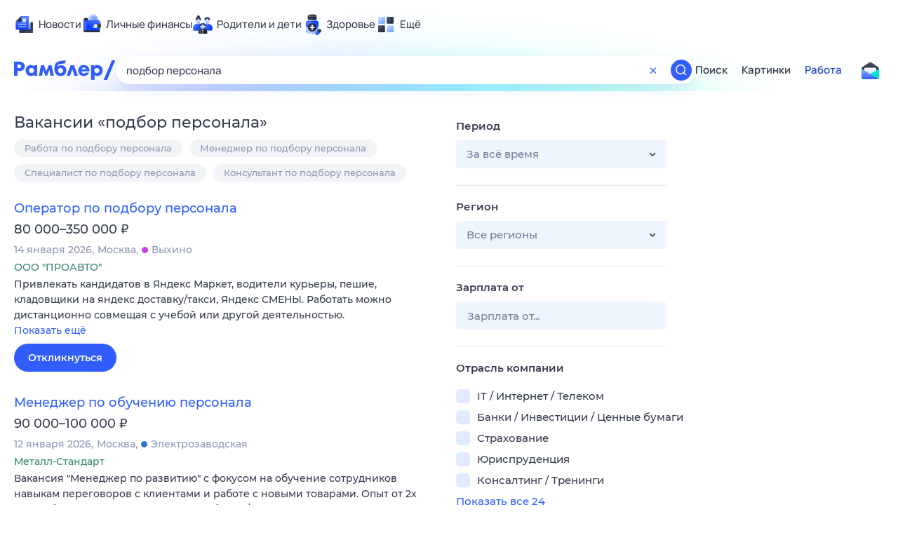

--- FILE ---
content_type: text/html; charset=utf-8
request_url: https://rabota.rambler.ru/samara/hr-kadri-podbor-personala/podbor-personala/
body_size: 108681
content:
<!DOCTYPE html>
        <html lang="ru" class="no-js d14 b23 b39">
        <head>
             <meta charset="utf-8">
             <title data-react-helmet="true">Найдём ответ в любой непонятной ситуации</title>
             <meta http-equiv="X-UA-Compatible" content="IE=edge">
             <meta name="viewport" content="width=1080">
             <meta property="og:type" content="website">
             <meta property="og:locale" content="ru_RU">
             <meta name="referrer" content="no-referrer-when-downgrade">
             <meta data-react-helmet="true" name="title" content="Найдём ответ в любой непонятной ситуации"><meta data-react-helmet="true" name="description" content><meta data-react-helmet="true" name="keywords" content="поисковая система, поиск в интернете, Рамблер/поиск"><meta data-react-helmet="true" content="width=device-width,initial-scale=1" name="viewport"><meta data-react-helmet="true" name="referrer" content="no-referrer-when-downgrade"><meta data-react-helmet="true" property="og:type" content="website"><meta data-react-helmet="true" property="og:locale" content="ru_RU"><meta data-react-helmet="true" property="og:url" content="https://rabota.rambler.ru/samara/hr-kadri-podbor-personala/podbor-personala/"><meta data-react-helmet="true" property="og:site_name" content="Рамблер/работа"><meta data-react-helmet="true" property="og:title" content="Найдём ответ в любой непонятной ситуации"><meta data-react-helmet="true" property="og:description" content><meta data-react-helmet="true" property="og:image" content="https://search.rambler.su/assets/deae4869832bcbfd0a4fc68049678256.png"><meta data-react-helmet="true" property="og:image:width" content="1147"><meta data-react-helmet="true" property="og:image:height" content="512"><meta data-react-helmet="true" property="twitter:card" content="summary_large_image"><meta data-react-helmet="true" property="twitter:image" content="https://search.rambler.su/assets/deae4869832bcbfd0a4fc68049678256.png">
             <link rel="stylesheet" href="https://search.rambler.su/assets/rabota-layout.b1623.css">
             <link rel="search" href="https://nova.rambler.ru/common/osd.xml" title="Rambler" type="application/opensearchdescription+xml">
             <link rel="dns-prefetch" href="https://static.rambler.ru"><link rel="preconnect" href="//static.rambler.ru"><link rel="dns-prefetch" href="https://id.rambler.ru"><link rel="preconnect" href="//id.rambler.ru"><link rel="dns-prefetch" href="https://st.top100.ru"><link rel="preconnect" href="//st.top100.ru"><link rel="dns-prefetch" href="https://kraken.rambler.ru"><link rel="preconnect" href="//kraken.rambler.ru"><link rel="dns-prefetch" href="https://topline.rambler.ru"><link rel="preconnect" href="//topline.rambler.ru"><link rel="dns-prefetch" href="https://mc.yandex.ru"><link rel="preconnect" href="//mc.yandex.ru"><link rel="dns-prefetch" href="https://www.tns-counter.ru"><link rel="preconnect" href="//www.tns-counter.ru">
             <link data-react-helmet="true" rel="canonical" href="https://nova.rambler.ru/search"><link data-react-helmet="true" rel="shortcut icon" type="image/x-icon" href="https://search.rambler.su/assets/1abb5274978ae58e571c006b8677c79e.ico"><link data-react-helmet="true" rel="apple-touch-icon" href="https://search.rambler.su/assets/51fd29c1285af15c878666959a195ebd.png" sizes="76x76"><link data-react-helmet="true" rel="apple-touch-icon" href="https://search.rambler.su/assets/cb65db50b5b6f0dc2710f656799cfc60.png" sizes="120x120"><link data-react-helmet="true" rel="apple-touch-icon" href="https://search.rambler.su/assets/86f9083bc29bbcdc2162afef43d819a0.png" sizes="152x152"><link data-react-helmet="true" rel="apple-touch-icon" href="https://search.rambler.su/assets/e1c73144b4e483ecf8c52640fdf02531.png" sizes="180x180">
             <script>!function(){var a=document.getElementsByTagName("html")[0];if(a){for(var e=a.className.split(" "),n=-1,s=0;s<=e.length;s++)"no-js"===e[s]&&(n=s);-1<n&&e.splice(0,1),e.push("js-ok"),navigator.userAgent.match(/Trident/)&&navigator.userAgent.match(/rv[ :]11/)&&e.push("ie11"),window.onload=function(){a.className+=" wl"},a.className=e.join(" ")}}()</script>
             <script>var uniq="5c4512cc-d03b-41f6-835d-d5ae75b1e513";</script>
             <script>var __wpp="https://search.rambler.su/assets/";</script>
             
             
             
        </head>
        <body class="desktop">

           <div class="LayoutRabota__ie-flexbox-fix-wrapper--Prk79"><div class="LayoutRabota__page--IoS63"><div id="head-root"><header class="rc__3asvyx ad_branding_header"><div class="rc__215akj"><div class="rc__5fwmzw"></div></div><script type="application/ld+json">{"@context":"http://schema.org","@type":"ItemList","itemListElement":[{"@type":"SiteNavigationElement","position":1,"url":"https://news.rambler.ru/"},{"@type":"SiteNavigationElement","position":2,"url":"https://finance.rambler.ru/"},{"@type":"SiteNavigationElement","position":3,"url":"https://family.rambler.ru/"},{"@type":"SiteNavigationElement","position":4,"url":"https://doctor.rambler.ru/"},{"@type":"SiteNavigationElement","position":5,"url":"https://weekend.rambler.ru/"},{"@type":"SiteNavigationElement","position":6,"url":"https://www.rambler.ru/dom/"},{"@type":"SiteNavigationElement","position":7,"url":"https://sport.rambler.ru/"},{"@type":"SiteNavigationElement","position":8,"url":"https://www.rambler.ru/pro/"},{"@type":"SiteNavigationElement","position":9,"url":"https://auto.rambler.ru/"},{"@type":"SiteNavigationElement","position":10,"url":"https://sci.rambler.ru/"},{"@type":"SiteNavigationElement","position":11,"url":"https://life.rambler.ru/"},{"@type":"SiteNavigationElement","position":12,"url":"https://www.rambler.ru/eco/"},{"@type":"SiteNavigationElement","position":13,"url":"https://eda.rambler.ru/"},{"@type":"SiteNavigationElement","position":14,"url":"https://horoscopes.rambler.ru/"},{"@type":"SiteNavigationElement","position":15,"url":"https://mail.rambler.ru/"},{"@type":"SiteNavigationElement","position":16,"url":"https://r0.ru/"},{"@type":"SiteNavigationElement","position":17,"url":"https://weather.rambler.ru/"},{"@type":"SiteNavigationElement","position":18,"url":"https://tv.rambler.ru/"},{"@type":"SiteNavigationElement","position":19,"url":"https://help.rambler.ru/"}]}</script><div class="rc__6ajzxr rc-topline"><div class="rc__3yjsqa rc__5ggxap"><div class="rc__8wcknd rc__51k77w breakpoints"><nav class="rc__4jhd6r" role="menu"><ul class="rc__87za64"><li class="rc__84kpwh"><a class="rc__4jqs5s" href="https://news.rambler.ru/" data-cerber="topline::menu::news_link" tabindex="0" role="menuitem"><span class="rc__8cy3va rc__74fuu9"></span><span class="rc__jme3a3">Новости</span></a></li><li class="rc__84kpwh"><a class="rc__4jqs5s" href="https://finance.rambler.ru/" data-cerber="topline::menu::finance_link" tabindex="0" role="menuitem"><span class="rc__8cy3va rc__475a6x"></span><span class="rc__jme3a3">Личные финансы</span></a></li><li class="rc__84kpwh"><a class="rc__4jqs5s" href="https://family.rambler.ru/" data-cerber="topline::menu::family_link" tabindex="0" role="menuitem"><span class="rc__8cy3va rc__3ph95q"></span><span class="rc__jme3a3">Родители и дети</span></a></li><li class="rc__84kpwh"><a class="rc__4jqs5s" href="https://doctor.rambler.ru/" data-cerber="topline::menu::doctor_link" tabindex="0" role="menuitem"><span class="rc__8cy3va rc__8qz4sj"></span><span class="rc__jme3a3">Здоровье</span></a></li><li class="rc__84kpwh"><a class="rc__4jqs5s" href="https://www.rambler.ru/all" data-cerber="topline::menu::more_link" tabindex="-1" role="menuitem"><span class="rc__8cy3va rc__2bxhdu"></span><span class="rc__jme3a3">Ещё</span></a></li></ul><div class="rc__5anmk5"><div class="rc__ujw4dk"><ul class="rc__364bhv"><li><a class="rc__4jqs5s" href="https://weekend.rambler.ru/" data-cerber="topline::dropdown::weekend_link" tabindex="0" role="menuitem"><span class="rc__8cy3va rc__3tgcp9"></span><span class="rc__jme3a3">Развлечения и отдых</span></a></li><li><a class="rc__4jqs5s" href="https://www.rambler.ru/dom/" data-cerber="topline::dropdown::dom_link" tabindex="0" role="menuitem"><span class="rc__8cy3va rc__cn8dpf"></span><span class="rc__jme3a3">Дом и уют</span></a></li><li><a class="rc__4jqs5s" href="https://sport.rambler.ru/" data-cerber="topline::dropdown::sport_link" tabindex="0" role="menuitem"><span class="rc__8cy3va rc__8bk39f"></span><span class="rc__jme3a3">Спорт</span></a></li><li><a class="rc__4jqs5s" href="https://www.rambler.ru/pro/" data-cerber="topline::dropdown::pro_link" tabindex="0" role="menuitem"><span class="rc__8cy3va rc__7vnfy8"></span><span class="rc__jme3a3">Карьера</span></a></li><li><a class="rc__4jqs5s" href="https://auto.rambler.ru/" data-cerber="topline::dropdown::auto_link" tabindex="0" role="menuitem"><span class="rc__8cy3va rc__2wczpr"></span><span class="rc__jme3a3">Авто</span></a></li><li><a class="rc__4jqs5s" href="https://sci.rambler.ru/" data-cerber="topline::dropdown::sci_link" tabindex="0" role="menuitem"><span class="rc__8cy3va rc__81dzh1"></span><span class="rc__jme3a3">Технологии и тренды</span></a></li><li><a class="rc__4jqs5s" href="https://life.rambler.ru/" data-cerber="topline::dropdown::life_link" tabindex="0" role="menuitem"><span class="rc__8cy3va rc__31pwm5"></span><span class="rc__jme3a3">Жизненные ситуации</span></a></li><li><a class="rc__4jqs5s rc__5uku7g" href="https://www.rambler.ru/eco/" data-cerber="topline::dropdown::eco_link" tabindex="0" role="menuitem"><span class="rc__8cy3va rc__2pr69a"></span><span class="rc__jme3a3">Сберегаем вместе</span></a></li><li><a class="rc__4jqs5s" href="https://eda.rambler.ru/" data-cerber="topline::dropdown::eda_link" tabindex="0" role="menuitem"><span class="rc__8cy3va rc__6dqcda"></span><span class="rc__jme3a3">Еда</span></a></li><li><a class="rc__4jqs5s" href="https://horoscopes.rambler.ru/" data-cerber="topline::dropdown::horoscopes_link" tabindex="0" role="menuitem"><span class="rc__8cy3va rc__66mjxt"></span><span class="rc__jme3a3">Гороскопы</span></a></li></ul></div><div class="rc__6nme8z"><ul class="rc__364bhv"><li><a class="rc__4jqs5s" href="https://mail.rambler.ru/" data-cerber="topline::dropdown::mail_link" tabindex="0" role="menuitem"><span class="rc__8cy3va rc__79egbp"></span><span class="rc__jme3a3">Почта</span></a></li><li><a class="rc__4jqs5s" href="https://r0.ru/" data-cerber="topline::dropdown::search_link" tabindex="0" role="menuitem"><span class="rc__8cy3va rc__6vduyn"></span><span class="rc__jme3a3">Поиск</span></a></li><li><a class="rc__4jqs5s" href="https://weather.rambler.ru/" data-cerber="topline::dropdown::weather_link" tabindex="0" role="menuitem"><span class="rc__8cy3va rc__3drdas"></span><span class="rc__jme3a3">Погода</span></a></li><li><a class="rc__4jqs5s" href="https://tv.rambler.ru/" data-cerber="topline::dropdown::tv_link" tabindex="0" role="menuitem"><span class="rc__8cy3va rc__4ubdjp"></span><span class="rc__jme3a3">ТВ-программа</span></a></li></ul><ul class="rc__364bhv"><li><a class="rc__4jqs5s" href="https://help.rambler.ru/" data-cerber="topline::dropdown::help_link" tabindex="0" role="menuitem"><span class="rc__8cy3va rc__6355xf"></span><span class="rc__jme3a3">Помощь</span></a></li></ul></div></div></nav><div class="rc__bwm8dr rc__81eh5z"></div></div></div></div><div class="rc__6mqu3t rc-header"><div class="rc__8wcknd rc__51k77w breakpoints"><div class="rc__7t272a"><a class="rc__5h5udh" href="https://www.rambler.ru/" title="Главная страница Рамблер" data-cerber="topline::logo::rambler"><span class="rc__8k27m3"></span></a></div><div class="rc__cduvpz rc__5xfz3h"><form class="rc__6x1w84 rc__6jatxs" action="/search" target="_self" role="search" aria-label="Искать вакансии"><label class="rc__4huwu7"><input type="text" class="rc__86etrn" name="query" value="подбор персонала" autocomplete="off" autocorrect="off" autocapitalize="off" spellcheck="false" data-cerber="topline::search::input"></label><button class="rc__3vg6ke rc__2grc97" type="button" aria-label="Очистить форму поиска" data-cerber="topline::search::clear_button"><svg xmlns="http://www.w3.org/2000/svg" width="20" height="21" fill="none" class="rc__4sdj3f"><path fill="currentColor" fill-rule="evenodd" d="M20 .603v20-20Zm-20 0v20-20Zm14.177 6.884-3.116 3.115 3.116 3.117a.5.5 0 0 1 0 .707l-.354.354a.5.5 0 0 1-.707 0L10 11.664 6.884 14.78a.5.5 0 0 1-.707 0l-.354-.354a.5.5 0 0 1 0-.707l3.116-3.117-3.116-3.115a.5.5 0 0 1 0-.707l.354-.354a.5.5 0 0 1 .707 0L10 9.542l3.116-3.116a.5.5 0 0 1 .707 0l.354.354a.5.5 0 0 1 0 .707Z" clip-rule="evenodd"></path></svg></button><button class="rc__3vg6ke rc__3hgafm" type="submit" aria-label="Найти" data-cerber="topline::search::search_button"><span class="rc__7c3w4t"><svg xmlns="http://www.w3.org/2000/svg" width="20" height="20" fill="none" class="rc__4sdj3f"><path fill="currentColor" fill-rule="evenodd" d="M0 20V0v20ZM20 0v20V0Zm-2.823 16.116-2.728-2.727a6.994 6.994 0 0 0 1.441-5.644c-.489-2.806-2.728-5.089-5.527-5.616a7.011 7.011 0 0 0-8.234 8.234c.527 2.799 2.81 5.038 5.616 5.527a6.994 6.994 0 0 0 5.644-1.441l2.727 2.728a.5.5 0 0 0 .707 0l.354-.354a.5.5 0 0 0 0-.707ZM9 3.5c3.033 0 5.5 2.467 5.5 5.5s-2.467 5.5-5.5 5.5A5.506 5.506 0 0 1 3.5 9c0-3.033 2.467-5.5 5.5-5.5Z" clip-rule="evenodd"></path></svg></span></button></form></div><div class="rc__3qbbzk"><nav class="Menu__root--FMG-H"><a href="https://nova.rambler.ru/search?query=%D0%BF%D0%BE%D0%B4%D0%B1%D0%BE%D1%80%20%D0%BF%D0%B5%D1%80%D1%81%D0%BE%D0%BD%D0%B0%D0%BB%D0%B0&amp;utm_source=cerber%3A%3Aheader%3A%3Arabota&amp;utm_content=search&amp;utm_medium=menu&amp;utm_campaign=self_promo" class="Menu__link--eDiZf undefined" target="_blank" data-cerber="header::rabota::page_serp::menu::search" ping="/pv?&amp;st=1769589218&amp;rex=5c4512cc-d03b-41f6-835d-d5ae75b1e513&amp;bl=menu&amp;id=search&amp;mn=cerber%3A%3Aheader%3A%3Arabota&amp;pm=ping">Поиск</a><a href="https://images.rambler.ru/search?query=%D0%BF%D0%BE%D0%B4%D0%B1%D0%BE%D1%80%20%D0%BF%D0%B5%D1%80%D1%81%D0%BE%D0%BD%D0%B0%D0%BB%D0%B0&amp;utm_source=cerber%3A%3Aheader%3A%3Arabota&amp;utm_content=search_img&amp;utm_medium=menu&amp;utm_campaign=self_promo" class="Menu__link--eDiZf undefined" target="_blank" data-cerber="header::rabota::page_serp::menu::images" ping="/pv?&amp;st=1769589218&amp;rex=5c4512cc-d03b-41f6-835d-d5ae75b1e513&amp;bl=menu&amp;id=images&amp;mn=cerber%3A%3Aheader%3A%3Arabota&amp;pm=ping">Картинки</a><a href="https://rabota.rambler.ru/search" class="Menu__link_active--ncose Menu__link--eDiZf undefined" data-cerber="header::rabota::page_serp::menu::rabota-self" ping="/pv?&amp;st=1769589218&amp;rex=5c4512cc-d03b-41f6-835d-d5ae75b1e513&amp;bl=menu&amp;id=rabota-self&amp;mn=cerber%3A%3Aheader%3A%3Arabota&amp;pm=ping">Работа</a></nav></div><div class="rc__56h59c"><a class="rc__29x3bb rc__2bcj7b" href="https://mail.rambler.ru/" title="Рамблер почта" target="_blank" rel="noopener" data-cerber="topline::mail_button::login"><span class="rc__4axx6f"><span class="rc__2pq3vx"></span></span></a></div></div></div></header></div><div class="LayoutRabota__height-filler--m+AsO" id="content-root"><div id="client" class="LayoutRabota__content--vqInc"><div class="RabotaSerp__serp__maincol--ZFUgk"><div style="opacity:1;pointer-events:auto"><h1 class="RabotaSerp__title--3f8I4">Вакансии<!-- --> «<!-- -->подбор персонала<!-- -->»</h1><div class="RabotaCategoryList__tags--PWcyo"><ul><li class="RabotaCategoryList__tag--hrgIa"><a href="https://rabota.rambler.ru/search?query=%D0%A0%D0%B0%D0%B1%D0%BE%D1%82%D0%B0%20%D0%BF%D0%BE%20%D0%BF%D0%BE%D0%B4%D0%B1%D0%BE%D1%80%D1%83%20%D0%BF%D0%B5%D1%80%D1%81%D0%BE%D0%BD%D0%B0%D0%BB%D0%B0&amp;period=0&amp;city=0" data-ui="rabota::page_serp::tags::tag_0" ping="/pv?&amp;st=1769589218&amp;rex=5c4512cc-d03b-41f6-835d-d5ae75b1e513&amp;bl=tags&amp;id=tag_0&amp;mn=search_rabota&amp;pm=ping">Работа по подбору персонала</a></li><li class="RabotaCategoryList__tag--hrgIa"><a href="https://rabota.rambler.ru/search?query=%D0%9C%D0%B5%D0%BD%D0%B5%D0%B4%D0%B6%D0%B5%D1%80%20%D0%BF%D0%BE%20%D0%BF%D0%BE%D0%B4%D0%B1%D0%BE%D1%80%D1%83%20%D0%BF%D0%B5%D1%80%D1%81%D0%BE%D0%BD%D0%B0%D0%BB%D0%B0&amp;period=0&amp;city=0" data-ui="rabota::page_serp::tags::tag_1" ping="/pv?&amp;st=1769589218&amp;rex=5c4512cc-d03b-41f6-835d-d5ae75b1e513&amp;bl=tags&amp;id=tag_1&amp;mn=search_rabota&amp;pm=ping">Менеджер по подбору персонала</a></li><li class="RabotaCategoryList__tag--hrgIa"><a href="https://rabota.rambler.ru/search?query=%D0%A1%D0%BF%D0%B5%D1%86%D0%B8%D0%B0%D0%BB%D0%B8%D1%81%D1%82%20%D0%BF%D0%BE%20%D0%BF%D0%BE%D0%B4%D0%B1%D0%BE%D1%80%D1%83%20%D0%BF%D0%B5%D1%80%D1%81%D0%BE%D0%BD%D0%B0%D0%BB%D0%B0&amp;period=0&amp;city=0" data-ui="rabota::page_serp::tags::tag_2" ping="/pv?&amp;st=1769589218&amp;rex=5c4512cc-d03b-41f6-835d-d5ae75b1e513&amp;bl=tags&amp;id=tag_2&amp;mn=search_rabota&amp;pm=ping">Специалист по подбору персонала</a></li><li class="RabotaCategoryList__tag--hrgIa"><a href="https://rabota.rambler.ru/search?query=%D0%9A%D0%BE%D0%BD%D1%81%D1%83%D0%BB%D1%8C%D1%82%D0%B0%D0%BD%D1%82%20%D0%BF%D0%BE%20%D0%BF%D0%BE%D0%B4%D0%B1%D0%BE%D1%80%D1%83%20%D0%BF%D0%B5%D1%80%D1%81%D0%BE%D0%BD%D0%B0%D0%BB%D0%B0&amp;period=0&amp;city=0" data-ui="rabota::page_serp::tags::tag_3" ping="/pv?&amp;st=1769589218&amp;rex=5c4512cc-d03b-41f6-835d-d5ae75b1e513&amp;bl=tags&amp;id=tag_3&amp;mn=search_rabota&amp;pm=ping">Консультант по подбору персонала</a></li></ul></div><section class="RabotaSerp__serp__list--9fc6q"><div class="RabotaSerpItem__item--MS9YU"><article><div><div class="RabotaSerpItem__caption--cQa4b"><h2 class="RabotaSerpItem__caption__header--sWOkO"><a href="https://www.rabota.ru/vacancy/53821607/?utm_source=rambler_search&amp;utm_medium=cpc" target="_blank" data-ui="rabota::page_serp::serp::snippet_usual_alike::snippet_usual_alike_0::title" ping="/pv?&amp;st=1769589218&amp;rex=5c4512cc-d03b-41f6-835d-d5ae75b1e513&amp;bl=serp%3A%3Asnippet_usual_alike&amp;id=snippet_usual_alike_0%3A%3Atitle&amp;mn=search_rabota&amp;pm=ping">Оператор по подбору персонала</a><span></span></h2></div><div class="RabotaSerpItem__info_important--XUvmj RabotaSerpItem__info--YMHly">80 000–350 000 <span class="RabotaSerpItem__ruble_icon--cp6Yt"> ₽</span></div><div class="RabotaSerpItem__note__line--6K12Z RabotaSerpItem__note--vgrN3"><span class="RabotaSerpItem__note__item--sXash">14 января 2026</span><span class="RabotaSerpItem__note__item--sXash">Москва</span><span class="RabotaSerpItem__note__item--sXash"><span class="RabotaSerpItem__subway--yTkVU"><i style="background-color:#c740e9"></i>Выхино</span></span></div><div class="RabotaSerpItem__note--vgrN3"><span class="RabotaSerpItem__note__item--sXash RabotaSerpItem__company--mpdUe">ООО &quot;ПРОАВТО&quot;</span></div><div class="RabotaSerpItem__info--YMHly" role="button" tabindex="0"><span>Привлекать кандидатов в Яндекс Маркет, водители курьеры, пешие, кладовщики на яндекс доставку/такси, Яндекс СМЕНЫ. Работать можно дистанционно совмещая с учебой или другой деятельностью.</span> <span class="RabotaSerpItem__description__more--uOKEW" role="button" tabindex="0" data-ui="rabota::page_serp::serp::snippet_usual_alike::snippet_usual_alike_0::details">Показать ещё</span></div><a href="https://www.rabota.ru/vacancy/53821607/?utm_source=rambler_search&amp;utm_medium=cpc" class="RabotaSerpItem__more--7Gti0" target="_blank" data-ui="rabota::page_serp::serp::snippet_usual_alike::snippet_usual_alike_0::apply" ping="/pv?&amp;st=1769589218&amp;rex=5c4512cc-d03b-41f6-835d-d5ae75b1e513&amp;bl=serp%3A%3Asnippet_usual_alike&amp;id=snippet_usual_alike_0%3A%3Aapply&amp;mn=search_rabota&amp;pm=ping">Откликнуться</a></div></article></div><div class="RabotaSerpItem__item--MS9YU"><article><div><div class="RabotaSerpItem__caption--cQa4b"><h2 class="RabotaSerpItem__caption__header--sWOkO"><a href="https://www.rabota.ru/vacancy/53919550/?utm_source=rambler_search&amp;utm_medium=cpc" target="_blank" data-ui="rabota::page_serp::serp::snippet_usual_alike::snippet_usual_alike_1::title" ping="/pv?&amp;st=1769589218&amp;rex=5c4512cc-d03b-41f6-835d-d5ae75b1e513&amp;bl=serp%3A%3Asnippet_usual_alike&amp;id=snippet_usual_alike_1%3A%3Atitle&amp;mn=search_rabota&amp;pm=ping">Менеджер по обучению персонала</a><span></span></h2></div><div class="RabotaSerpItem__info_important--XUvmj RabotaSerpItem__info--YMHly">90 000–100 000 <span class="RabotaSerpItem__ruble_icon--cp6Yt"> ₽</span></div><div class="RabotaSerpItem__note__line--6K12Z RabotaSerpItem__note--vgrN3"><span class="RabotaSerpItem__note__item--sXash">12 января 2026</span><span class="RabotaSerpItem__note__item--sXash">Москва</span><span class="RabotaSerpItem__note__item--sXash"><span class="RabotaSerpItem__subway--yTkVU"><i style="background-color:#2c75c4"></i>Электрозаводская</span></span></div><div class="RabotaSerpItem__note--vgrN3"><span class="RabotaSerpItem__note__item--sXash RabotaSerpItem__company--mpdUe">Металл-Стандарт</span></div><div class="RabotaSerpItem__info--YMHly" role="button" tabindex="0"><span>Вакансия "Менеджер по развитию" с фокусом на обучение сотрудников навыкам переговоров с клиентами и работе с новыми товарами. Опыт от 2х лет в обучении персонала. График работы 5/2 (с 9:00 до 18:00).</span> <span class="RabotaSerpItem__description__more--uOKEW" role="button" tabindex="0" data-ui="rabota::page_serp::serp::snippet_usual_alike::snippet_usual_alike_1::details">Показать ещё</span></div><a href="https://www.rabota.ru/vacancy/53919550/?utm_source=rambler_search&amp;utm_medium=cpc" class="RabotaSerpItem__more--7Gti0" target="_blank" data-ui="rabota::page_serp::serp::snippet_usual_alike::snippet_usual_alike_1::apply" ping="/pv?&amp;st=1769589218&amp;rex=5c4512cc-d03b-41f6-835d-d5ae75b1e513&amp;bl=serp%3A%3Asnippet_usual_alike&amp;id=snippet_usual_alike_1%3A%3Aapply&amp;mn=search_rabota&amp;pm=ping">Откликнуться</a></div></article></div><div class="RabotaSerpItem__item--MS9YU"><article><div><div class="RabotaSerpItem__caption--cQa4b"><h2 class="RabotaSerpItem__caption__header--sWOkO"><a href="https://www.rabota.ru/vacancy/49821030/?utm_source=rambler_search&amp;utm_medium=cpc" target="_blank" data-ui="rabota::page_serp::serp::snippet_usual_alike::snippet_usual_alike_2::title" ping="/pv?&amp;st=1769589218&amp;rex=5c4512cc-d03b-41f6-835d-d5ae75b1e513&amp;bl=serp%3A%3Asnippet_usual_alike&amp;id=snippet_usual_alike_2%3A%3Atitle&amp;mn=search_rabota&amp;pm=ping">Координатор полевого персонала (удалённо)</a><span></span></h2></div><div class="RabotaSerpItem__info_important--XUvmj RabotaSerpItem__info--YMHly">40 000–45 000 <span class="RabotaSerpItem__ruble_icon--cp6Yt"> ₽</span></div><div class="RabotaSerpItem__note__line--6K12Z RabotaSerpItem__note--vgrN3"><span class="RabotaSerpItem__note__item--sXash">02 января 2026</span><span class="RabotaSerpItem__note__item--sXash">Москва</span><span class="RabotaSerpItem__note__item--sXash"><span class="RabotaSerpItem__subway--yTkVU"><i style="background-color:#2c75c4"></i>Семеновская</span></span></div><div class="RabotaSerpItem__note--vgrN3"><span class="RabotaSerpItem__note__item--sXash RabotaSerpItem__company--mpdUe">Открытые Медиа</span></div><div class="RabotaSerpItem__info--YMHly" role="button" tabindex="0"><span>Работать с удаленными представителями в регионах РФ, искать и обучать новых представителей в московском регионе. Знание компьютера, стрессоустойчивость и готовность к ненормированному графику работы.</span> <span class="RabotaSerpItem__description__more--uOKEW" role="button" tabindex="0" data-ui="rabota::page_serp::serp::snippet_usual_alike::snippet_usual_alike_2::details">Показать ещё</span></div><a href="https://www.rabota.ru/vacancy/49821030/?utm_source=rambler_search&amp;utm_medium=cpc" class="RabotaSerpItem__more--7Gti0" target="_blank" data-ui="rabota::page_serp::serp::snippet_usual_alike::snippet_usual_alike_2::apply" ping="/pv?&amp;st=1769589218&amp;rex=5c4512cc-d03b-41f6-835d-d5ae75b1e513&amp;bl=serp%3A%3Asnippet_usual_alike&amp;id=snippet_usual_alike_2%3A%3Aapply&amp;mn=search_rabota&amp;pm=ping">Откликнуться</a></div></article></div><div class="RabotaSerpItem__item--MS9YU"><article><div><div class="RabotaSerpItem__caption--cQa4b"><h2 class="RabotaSerpItem__caption__header--sWOkO"><a href="https://www.rabota.ru/vacancy/53785134/?utm_source=rambler_search&amp;utm_medium=cpc" target="_blank" data-ui="rabota::page_serp::serp::snippet_usual_alike::snippet_usual_alike_3::title" ping="/pv?&amp;st=1769589218&amp;rex=5c4512cc-d03b-41f6-835d-d5ae75b1e513&amp;bl=serp%3A%3Asnippet_usual_alike&amp;id=snippet_usual_alike_3%3A%3Atitle&amp;mn=search_rabota&amp;pm=ping">Повар (персонал)</a><span></span></h2></div><div class="RabotaSerpItem__info_important--XUvmj RabotaSerpItem__info--YMHly">до 55 000 <span class="RabotaSerpItem__ruble_icon--cp6Yt"> ₽</span></div><div class="RabotaSerpItem__note__line--6K12Z RabotaSerpItem__note--vgrN3"><span class="RabotaSerpItem__note__item--sXash">03 октября 2025</span><span class="RabotaSerpItem__note__item--sXash">Москва</span><span class="RabotaSerpItem__note__item--sXash"><span class="RabotaSerpItem__subway--yTkVU"><i style="background-color:#fbc81e"></i>Новогиреево</span></span></div><div class="RabotaSerpItem__note--vgrN3"><span class="RabotaSerpItem__note__item--sXash RabotaSerpItem__company--mpdUe">ООО ТТК</span></div><div class="RabotaSerpItem__info--YMHly" role="button" tabindex="0"><span>Приготовление комплексного обеда для сотрудников супермаркета. Зарплата 55.000 рублей после вычета налога, график 2/2 (с 07:00-16:00), скидки на товары универсама, составление меню.</span> <span class="RabotaSerpItem__description__more--uOKEW" role="button" tabindex="0" data-ui="rabota::page_serp::serp::snippet_usual_alike::snippet_usual_alike_3::details">Показать ещё</span></div><a href="https://www.rabota.ru/vacancy/53785134/?utm_source=rambler_search&amp;utm_medium=cpc" class="RabotaSerpItem__more--7Gti0" target="_blank" data-ui="rabota::page_serp::serp::snippet_usual_alike::snippet_usual_alike_3::apply" ping="/pv?&amp;st=1769589218&amp;rex=5c4512cc-d03b-41f6-835d-d5ae75b1e513&amp;bl=serp%3A%3Asnippet_usual_alike&amp;id=snippet_usual_alike_3%3A%3Aapply&amp;mn=search_rabota&amp;pm=ping">Откликнуться</a></div></article></div><div class="RabotaSerpItem__item--MS9YU"><article><div><div class="RabotaSerpItem__caption--cQa4b"><h2 class="RabotaSerpItem__caption__header--sWOkO"><a href="https://www.rabota.ru/vacancy/49559983/?utm_source=rambler_search&amp;utm_medium=cpc" target="_blank" data-ui="rabota::page_serp::serp::snippet_usual_alike::snippet_usual_alike_4::title" ping="/pv?&amp;st=1769589218&amp;rex=5c4512cc-d03b-41f6-835d-d5ae75b1e513&amp;bl=serp%3A%3Asnippet_usual_alike&amp;id=snippet_usual_alike_4%3A%3Atitle&amp;mn=search_rabota&amp;pm=ping">Менеджер по подбору запчастей</a><span></span></h2></div><div class="RabotaSerpItem__info_important--XUvmj RabotaSerpItem__info--YMHly">Договорная зарплата</div><div class="RabotaSerpItem__note__line--6K12Z RabotaSerpItem__note--vgrN3"><span class="RabotaSerpItem__note__item--sXash">02 января 2026</span><span class="RabotaSerpItem__note__item--sXash">Москва</span><span class="RabotaSerpItem__note__item--sXash"><span class="RabotaSerpItem__subway--yTkVU"><i style="background-color:#ffa8af"></i>Площадь Гагарина</span></span></div><div class="RabotaSerpItem__note--vgrN3"><span class="RabotaSerpItem__note__item--sXash RabotaSerpItem__company--mpdUe">ООО &quot;СПЕЦКОМ&quot;</span></div><div class="RabotaSerpItem__info--YMHly" role="button" tabindex="0"><span>LM SHOP - сеть фирменных магазинов , объединяющих в себе широкий выбор моторных масел, автокосметики и автохимии российских и европейских брендов. ЧТО НУЖНО ДЕЛАТЬ: Осуществлять подбор запчастей, оформление…</span> <span class="RabotaSerpItem__description__more--uOKEW" role="button" tabindex="0" data-ui="rabota::page_serp::serp::snippet_usual_alike::snippet_usual_alike_4::details">Показать ещё</span></div><a href="https://www.rabota.ru/vacancy/49559983/?utm_source=rambler_search&amp;utm_medium=cpc" class="RabotaSerpItem__more--7Gti0" target="_blank" data-ui="rabota::page_serp::serp::snippet_usual_alike::snippet_usual_alike_4::apply" ping="/pv?&amp;st=1769589218&amp;rex=5c4512cc-d03b-41f6-835d-d5ae75b1e513&amp;bl=serp%3A%3Asnippet_usual_alike&amp;id=snippet_usual_alike_4%3A%3Aapply&amp;mn=search_rabota&amp;pm=ping">Откликнуться</a></div></article></div><div class="RabotaSerpItem__item--MS9YU"><article><div><div class="RabotaSerpItem__caption--cQa4b"><h2 class="RabotaSerpItem__caption__header--sWOkO"><a href="https://www.rabota.ru/vacancy/44631354/?utm_source=rambler_search&amp;utm_medium=cpc" target="_blank" data-ui="rabota::page_serp::serp::snippet_usual_alike::snippet_usual_alike_5::title" ping="/pv?&amp;st=1769589218&amp;rex=5c4512cc-d03b-41f6-835d-d5ae75b1e513&amp;bl=serp%3A%3Asnippet_usual_alike&amp;id=snippet_usual_alike_5%3A%3Atitle&amp;mn=search_rabota&amp;pm=ping">Автоэксперт (Эксперт по подбору автомобилей)</a><span></span></h2></div><div class="RabotaSerpItem__info_important--XUvmj RabotaSerpItem__info--YMHly">от 30 000 <span class="RabotaSerpItem__ruble_icon--cp6Yt"> ₽</span></div><div class="RabotaSerpItem__note__line--6K12Z RabotaSerpItem__note--vgrN3"><span class="RabotaSerpItem__note__item--sXash">01 января 2026</span><span class="RabotaSerpItem__note__item--sXash">Москва</span></div><div class="RabotaSerpItem__note--vgrN3"><span class="RabotaSerpItem__note__item--sXash RabotaSerpItem__company--mpdUe">автООтбор</span></div><div class="RabotaSerpItem__info--YMHly" role="button" tabindex="0"><span>Уважаемый соискатель! Наша компанияпо подбору автомобилей &laquo;автООтбор&raquo; открывает вакансию автоэксперта ! Чем занимается автоэксперт: Выездная диагностика: осуществляет полную проверку автомобиля, делает…</span> <span class="RabotaSerpItem__description__more--uOKEW" role="button" tabindex="0" data-ui="rabota::page_serp::serp::snippet_usual_alike::snippet_usual_alike_5::details">Показать ещё</span></div><a href="https://www.rabota.ru/vacancy/44631354/?utm_source=rambler_search&amp;utm_medium=cpc" class="RabotaSerpItem__more--7Gti0" target="_blank" data-ui="rabota::page_serp::serp::snippet_usual_alike::snippet_usual_alike_5::apply" ping="/pv?&amp;st=1769589218&amp;rex=5c4512cc-d03b-41f6-835d-d5ae75b1e513&amp;bl=serp%3A%3Asnippet_usual_alike&amp;id=snippet_usual_alike_5%3A%3Aapply&amp;mn=search_rabota&amp;pm=ping">Откликнуться</a></div></article></div><div class="RabotaSerpItem__item--MS9YU"><article><div><div class="RabotaSerpItem__caption--cQa4b"><h2 class="RabotaSerpItem__caption__header--sWOkO"><a href="https://www.rabota.ru/vacancy/53918203/?utm_source=rambler_search&amp;utm_medium=cpc" target="_blank" data-ui="rabota::page_serp::serp::snippet_usual_alike::snippet_usual_alike_6::title" ping="/pv?&amp;st=1769589218&amp;rex=5c4512cc-d03b-41f6-835d-d5ae75b1e513&amp;bl=serp%3A%3Asnippet_usual_alike&amp;id=snippet_usual_alike_6%3A%3Atitle&amp;mn=search_rabota&amp;pm=ping">Рекрутер (массовый подбор)</a><span></span></h2></div><div class="RabotaSerpItem__info_important--XUvmj RabotaSerpItem__info--YMHly">150 000–300 000 <span class="RabotaSerpItem__ruble_icon--cp6Yt"> ₽</span></div><div class="RabotaSerpItem__note__line--6K12Z RabotaSerpItem__note--vgrN3"><span class="RabotaSerpItem__note__item--sXash">21 декабря 2025</span><span class="RabotaSerpItem__note__item--sXash">Москва</span></div><div class="RabotaSerpItem__note--vgrN3"><span class="RabotaSerpItem__note__item--sXash RabotaSerpItem__company--mpdUe">ООО &quot;ФРАЙДЕЙ&quot;</span></div><div class="RabotaSerpItem__info--YMHly" role="button" tabindex="0"><span>Рекрутер. Доход до 30 000 руб. за кандидата!</span> <span class="RabotaSerpItem__description__more--uOKEW" role="button" tabindex="0" data-ui="rabota::page_serp::serp::snippet_usual_alike::snippet_usual_alike_6::details">Показать ещё</span></div><a href="https://www.rabota.ru/vacancy/53918203/?utm_source=rambler_search&amp;utm_medium=cpc" class="RabotaSerpItem__more--7Gti0" target="_blank" data-ui="rabota::page_serp::serp::snippet_usual_alike::snippet_usual_alike_6::apply" ping="/pv?&amp;st=1769589218&amp;rex=5c4512cc-d03b-41f6-835d-d5ae75b1e513&amp;bl=serp%3A%3Asnippet_usual_alike&amp;id=snippet_usual_alike_6%3A%3Aapply&amp;mn=search_rabota&amp;pm=ping">Откликнуться</a></div></article></div><div class="RabotaSerpItem__item--MS9YU"><article><div><div class="RabotaSerpItem__caption--cQa4b"><h2 class="RabotaSerpItem__caption__header--sWOkO"><a href="https://www.rabota.ru/vacancy/54210476/?utm_source=rambler_search&amp;utm_medium=cpc" target="_blank" data-ui="rabota::page_serp::serp::snippet_usual_alike::snippet_usual_alike_7::title" ping="/pv?&amp;st=1769589218&amp;rex=5c4512cc-d03b-41f6-835d-d5ae75b1e513&amp;bl=serp%3A%3Asnippet_usual_alike&amp;id=snippet_usual_alike_7%3A%3Atitle&amp;mn=search_rabota&amp;pm=ping">Менеджер по подбору кандидатов (удаленно)</a><span></span></h2></div><div class="RabotaSerpItem__info_important--XUvmj RabotaSerpItem__info--YMHly">40 000–90 000 <span class="RabotaSerpItem__ruble_icon--cp6Yt"> ₽</span></div><div class="RabotaSerpItem__note__line--6K12Z RabotaSerpItem__note--vgrN3"><span class="RabotaSerpItem__note__item--sXash">21 января 2026</span><span class="RabotaSerpItem__note__item--sXash">Москва</span><span class="RabotaSerpItem__note__item--sXash"><span class="RabotaSerpItem__subway--yTkVU"><i style="background-color:#4dbe51"></i>Беломорская</span></span></div><div class="RabotaSerpItem__note--vgrN3"><span class="RabotaSerpItem__note__item--sXash RabotaSerpItem__company--mpdUe">Jobers</span></div><div class="RabotaSerpItem__info--YMHly" role="button" tabindex="0"><span>Вакансия компании: ИП Скибина Ольга Петровна Открыт набор талантливых соискателей для работы в нашей команде! Хотите работать в удобное время и получать достойное вознаграждение? Мы ищем именно вас! Присоединяйтесь…</span> <span class="RabotaSerpItem__description__more--uOKEW" role="button" tabindex="0" data-ui="rabota::page_serp::serp::snippet_usual_alike::snippet_usual_alike_7::details">Показать ещё</span></div><a href="https://www.rabota.ru/vacancy/54210476/?utm_source=rambler_search&amp;utm_medium=cpc" class="RabotaSerpItem__more--7Gti0" target="_blank" data-ui="rabota::page_serp::serp::snippet_usual_alike::snippet_usual_alike_7::apply" ping="/pv?&amp;st=1769589218&amp;rex=5c4512cc-d03b-41f6-835d-d5ae75b1e513&amp;bl=serp%3A%3Asnippet_usual_alike&amp;id=snippet_usual_alike_7%3A%3Aapply&amp;mn=search_rabota&amp;pm=ping">Откликнуться</a></div></article></div><div class="RabotaSerpItem__item--MS9YU"><article><div><div class="RabotaSerpItem__caption--cQa4b"><h2 class="RabotaSerpItem__caption__header--sWOkO"><a href="https://www.rabota.ru/vacancy/54212604/?utm_source=rambler_search&amp;utm_medium=cpc" target="_blank" data-ui="rabota::page_serp::serp::snippet_usual_alike::snippet_usual_alike_8::title" ping="/pv?&amp;st=1769589218&amp;rex=5c4512cc-d03b-41f6-835d-d5ae75b1e513&amp;bl=serp%3A%3Asnippet_usual_alike&amp;id=snippet_usual_alike_8%3A%3Atitle&amp;mn=search_rabota&amp;pm=ping">Начальник отдела кадров</a><span></span></h2></div><div class="RabotaSerpItem__info_important--XUvmj RabotaSerpItem__info--YMHly">от 90 000 <span class="RabotaSerpItem__ruble_icon--cp6Yt"> ₽</span></div><div class="RabotaSerpItem__note__line--6K12Z RabotaSerpItem__note--vgrN3"><span class="RabotaSerpItem__note__item--sXash">23 января 2026</span><span class="RabotaSerpItem__note__item--sXash">Москва</span><span class="RabotaSerpItem__note__item--sXash"><span class="RabotaSerpItem__subway--yTkVU"><i style="background-color:#2c75c4"></i>Первомайская</span></span></div><div class="RabotaSerpItem__note--vgrN3"><span class="RabotaSerpItem__note__item--sXash RabotaSerpItem__company--mpdUe">JCat, сервис размещения объявлений</span></div><div class="RabotaSerpItem__info--YMHly" role="button" tabindex="0"><span>Вакансия компании: ООО "ИК "ОБИС" Строительно-монтажные работы внутренних инженерных систем Условия работы: Полный рабочий день В строительно-монтажную организацию требуется начальник отдела кадров в…</span> <span class="RabotaSerpItem__description__more--uOKEW" role="button" tabindex="0" data-ui="rabota::page_serp::serp::snippet_usual_alike::snippet_usual_alike_8::details">Показать ещё</span></div><a href="https://www.rabota.ru/vacancy/54212604/?utm_source=rambler_search&amp;utm_medium=cpc" class="RabotaSerpItem__more--7Gti0" target="_blank" data-ui="rabota::page_serp::serp::snippet_usual_alike::snippet_usual_alike_8::apply" ping="/pv?&amp;st=1769589218&amp;rex=5c4512cc-d03b-41f6-835d-d5ae75b1e513&amp;bl=serp%3A%3Asnippet_usual_alike&amp;id=snippet_usual_alike_8%3A%3Aapply&amp;mn=search_rabota&amp;pm=ping">Откликнуться</a></div></article></div><div class="RabotaSerpItem__item--MS9YU"><article><div><div class="RabotaSerpItem__caption--cQa4b"><h2 class="RabotaSerpItem__caption__header--sWOkO"><a href="https://www.rabota.ru/vacancy/54211672/?utm_source=rambler_search&amp;utm_medium=cpc" target="_blank" data-ui="rabota::page_serp::serp::snippet_usual_alike::snippet_usual_alike_9::title" ping="/pv?&amp;st=1769589218&amp;rex=5c4512cc-d03b-41f6-835d-d5ae75b1e513&amp;bl=serp%3A%3Asnippet_usual_alike&amp;id=snippet_usual_alike_9%3A%3Atitle&amp;mn=search_rabota&amp;pm=ping">Менеджер по подбору персонала (чат)</a><span></span></h2></div><div class="RabotaSerpItem__info_important--XUvmj RabotaSerpItem__info--YMHly">60 000–100 000 <span class="RabotaSerpItem__ruble_icon--cp6Yt"> ₽</span></div><div class="RabotaSerpItem__note__line--6K12Z RabotaSerpItem__note--vgrN3"><span class="RabotaSerpItem__note__item--sXash">22 января 2026</span><span class="RabotaSerpItem__note__item--sXash">Москва</span></div><div class="RabotaSerpItem__note--vgrN3"><span class="RabotaSerpItem__note__item--sXash RabotaSerpItem__company--mpdUe">Jobers</span></div><div class="RabotaSerpItem__info--YMHly" role="button" tabindex="0"><span>Вакансия компании: ИП Зыкова Кристина Андреевна Приглашаем активных, коммуникабельных и целеустремленных людей на позицию менеджера по подбору персонала. Работа полностью удаленная, гибкий график, возможность…</span> <span class="RabotaSerpItem__description__more--uOKEW" role="button" tabindex="0" data-ui="rabota::page_serp::serp::snippet_usual_alike::snippet_usual_alike_9::details">Показать ещё</span></div><a href="https://www.rabota.ru/vacancy/54211672/?utm_source=rambler_search&amp;utm_medium=cpc" class="RabotaSerpItem__more--7Gti0" target="_blank" data-ui="rabota::page_serp::serp::snippet_usual_alike::snippet_usual_alike_9::apply" ping="/pv?&amp;st=1769589218&amp;rex=5c4512cc-d03b-41f6-835d-d5ae75b1e513&amp;bl=serp%3A%3Asnippet_usual_alike&amp;id=snippet_usual_alike_9%3A%3Aapply&amp;mn=search_rabota&amp;pm=ping">Откликнуться</a></div></article></div><div class="RabotaSerpItem__item--MS9YU"><article><div><div class="RabotaSerpItem__caption--cQa4b"><h2 class="RabotaSerpItem__caption__header--sWOkO"><a href="https://www.rabota.ru/vacancy/53855468/?utm_source=rambler_search&amp;utm_medium=cpc" target="_blank" data-ui="rabota::page_serp::serp::snippet_usual_alike::snippet_usual_alike_10::title" ping="/pv?&amp;st=1769589218&amp;rex=5c4512cc-d03b-41f6-835d-d5ae75b1e513&amp;bl=serp%3A%3Asnippet_usual_alike&amp;id=snippet_usual_alike_10%3A%3Atitle&amp;mn=search_rabota&amp;pm=ping">Менеджер по подбору персонала ( СНГ)</a><span></span></h2></div><div class="RabotaSerpItem__info_important--XUvmj RabotaSerpItem__info--YMHly">от 50 000 <span class="RabotaSerpItem__ruble_icon--cp6Yt"> ₽</span></div><div class="RabotaSerpItem__note__line--6K12Z RabotaSerpItem__note--vgrN3"><span class="RabotaSerpItem__note__item--sXash">29 декабря 2025</span><span class="RabotaSerpItem__note__item--sXash">Москва</span><span class="RabotaSerpItem__note__item--sXash"><span class="RabotaSerpItem__subway--yTkVU"><i style="background-color:#40b280"></i>Савеловская</span></span></div><div class="RabotaSerpItem__note--vgrN3"><span class="RabotaSerpItem__note__item--sXash RabotaSerpItem__company--mpdUe">ООО Профбизнес</span></div><div class="RabotaSerpItem__info--YMHly" role="button" tabindex="0"><span>Обязанности: -Массовый подбор персонала (РФ, СНГ); -Проведение личных собеседований (в т.ч. онлайн); -Ведение базы соискателей; -Консультация соискателей об условиях работы; -Направление соискателя на…</span> <span class="RabotaSerpItem__description__more--uOKEW" role="button" tabindex="0" data-ui="rabota::page_serp::serp::snippet_usual_alike::snippet_usual_alike_10::details">Показать ещё</span></div><a href="https://www.rabota.ru/vacancy/53855468/?utm_source=rambler_search&amp;utm_medium=cpc" class="RabotaSerpItem__more--7Gti0" target="_blank" data-ui="rabota::page_serp::serp::snippet_usual_alike::snippet_usual_alike_10::apply" ping="/pv?&amp;st=1769589218&amp;rex=5c4512cc-d03b-41f6-835d-d5ae75b1e513&amp;bl=serp%3A%3Asnippet_usual_alike&amp;id=snippet_usual_alike_10%3A%3Aapply&amp;mn=search_rabota&amp;pm=ping">Откликнуться</a></div></article></div><div class="RabotaSerpItem__item--MS9YU"><article><div><div class="RabotaSerpItem__caption--cQa4b"><h2 class="RabotaSerpItem__caption__header--sWOkO"><a href="https://www.rabota.ru/vacancy/54202809/?utm_source=rambler_search&amp;utm_medium=cpc" target="_blank" data-ui="rabota::page_serp::serp::snippet_usual_alike::snippet_usual_alike_11::title" ping="/pv?&amp;st=1769589218&amp;rex=5c4512cc-d03b-41f6-835d-d5ae75b1e513&amp;bl=serp%3A%3Asnippet_usual_alike&amp;id=snippet_usual_alike_11%3A%3Atitle&amp;mn=search_rabota&amp;pm=ping">Администратор магазина (Москва)</a><span></span></h2></div><div class="RabotaSerpItem__info_important--XUvmj RabotaSerpItem__info--YMHly">от 132 000 <span class="RabotaSerpItem__ruble_icon--cp6Yt"> ₽</span></div><div class="RabotaSerpItem__note__line--6K12Z RabotaSerpItem__note--vgrN3"><span class="RabotaSerpItem__note__item--sXash">07 января 2026</span><span class="RabotaSerpItem__note__item--sXash">Москва</span></div><div class="RabotaSerpItem__note--vgrN3"><span class="RabotaSerpItem__note__item--sXash RabotaSerpItem__company--mpdUe">Красное и белое</span></div><div class="RabotaSerpItem__info--YMHly" role="button" tabindex="0"><span>Организация эффективной и бесперебойной работы магазина, обеспечение выполнения плановых показателей. ТК, удобный график работы, корпоративное продвинутое обучение, надбавка за подтвержденные знания.</span> <span class="RabotaSerpItem__description__more--uOKEW" role="button" tabindex="0" data-ui="rabota::page_serp::serp::snippet_usual_alike::snippet_usual_alike_11::details">Показать ещё</span></div><a href="https://www.rabota.ru/vacancy/54202809/?utm_source=rambler_search&amp;utm_medium=cpc" class="RabotaSerpItem__more--7Gti0" target="_blank" data-ui="rabota::page_serp::serp::snippet_usual_alike::snippet_usual_alike_11::apply" ping="/pv?&amp;st=1769589218&amp;rex=5c4512cc-d03b-41f6-835d-d5ae75b1e513&amp;bl=serp%3A%3Asnippet_usual_alike&amp;id=snippet_usual_alike_11%3A%3Aapply&amp;mn=search_rabota&amp;pm=ping">Откликнуться</a></div></article></div><div class="RabotaSerpItem__item--MS9YU"><article><div><div class="RabotaSerpItem__caption--cQa4b"><h2 class="RabotaSerpItem__caption__header--sWOkO"><a href="https://www.rabota.ru/vacancy/54208397/?utm_source=rambler_search&amp;utm_medium=cpc" target="_blank" data-ui="rabota::page_serp::serp::snippet_usual_alike::snippet_usual_alike_12::title" ping="/pv?&amp;st=1769589218&amp;rex=5c4512cc-d03b-41f6-835d-d5ae75b1e513&amp;bl=serp%3A%3Asnippet_usual_alike&amp;id=snippet_usual_alike_12%3A%3Atitle&amp;mn=search_rabota&amp;pm=ping">Менеджер по подбору персонала</a><span></span></h2></div><div class="RabotaSerpItem__info_important--XUvmj RabotaSerpItem__info--YMHly">от 200 000 <span class="RabotaSerpItem__ruble_icon--cp6Yt"> ₽</span></div><div class="RabotaSerpItem__note__line--6K12Z RabotaSerpItem__note--vgrN3"><span class="RabotaSerpItem__note__item--sXash">18 января 2026</span><span class="RabotaSerpItem__note__item--sXash">Москва</span></div><div class="RabotaSerpItem__note--vgrN3"><span class="RabotaSerpItem__note__item--sXash RabotaSerpItem__company--mpdUe">JCat, сервис размещения объявлений</span></div><div class="RabotaSerpItem__info--YMHly" role="button" tabindex="0"><span>Вакансия компании: HIRIND Официальный партнёр Яндекс Еды с опытом работы более трёх лет. Наша компания занимается привлечением и поддержкой курьеров-партнёров по всей России. Мы обеспечиваем стабильное…</span> <span class="RabotaSerpItem__description__more--uOKEW" role="button" tabindex="0" data-ui="rabota::page_serp::serp::snippet_usual_alike::snippet_usual_alike_12::details">Показать ещё</span></div><a href="https://www.rabota.ru/vacancy/54208397/?utm_source=rambler_search&amp;utm_medium=cpc" class="RabotaSerpItem__more--7Gti0" target="_blank" data-ui="rabota::page_serp::serp::snippet_usual_alike::snippet_usual_alike_12::apply" ping="/pv?&amp;st=1769589218&amp;rex=5c4512cc-d03b-41f6-835d-d5ae75b1e513&amp;bl=serp%3A%3Asnippet_usual_alike&amp;id=snippet_usual_alike_12%3A%3Aapply&amp;mn=search_rabota&amp;pm=ping">Откликнуться</a></div></article></div><div class="RabotaSerpItem__item--MS9YU"><article><div><div class="RabotaSerpItem__caption--cQa4b"><h2 class="RabotaSerpItem__caption__header--sWOkO"><a href="https://www.rabota.ru/vacancy/54212018/?utm_source=rambler_search&amp;utm_medium=cpc" target="_blank" data-ui="rabota::page_serp::serp::snippet_usual_alike::snippet_usual_alike_13::title" ping="/pv?&amp;st=1769589218&amp;rex=5c4512cc-d03b-41f6-835d-d5ae75b1e513&amp;bl=serp%3A%3Asnippet_usual_alike&amp;id=snippet_usual_alike_13%3A%3Atitle&amp;mn=search_rabota&amp;pm=ping">Мастер приемщик-консультант в автосервис</a><span></span></h2></div><div class="RabotaSerpItem__info_important--XUvmj RabotaSerpItem__info--YMHly">120 000–350 000 <span class="RabotaSerpItem__ruble_icon--cp6Yt"> ₽</span></div><div class="RabotaSerpItem__note__line--6K12Z RabotaSerpItem__note--vgrN3"><span class="RabotaSerpItem__note__item--sXash">22 января 2026</span><span class="RabotaSerpItem__note__item--sXash">Москва</span><span class="RabotaSerpItem__note__item--sXash"><span class="RabotaSerpItem__subway--yTkVU"><i style="background-color:#ffa414"></i>Беляево</span></span></div><div class="RabotaSerpItem__note--vgrN3"><span class="RabotaSerpItem__note__item--sXash RabotaSerpItem__company--mpdUe">jobcart</span></div><div class="RabotaSerpItem__info--YMHly" role="button" tabindex="0"><span>Вакансия компании ООО "Ваг Доктор Групп" Клубный сервис с 2003 года предоставляет полный спектр работ по техническому обслуживанию, ремонту и мощностной доработке с последующей поддержкой всех автомобилей…</span> <span class="RabotaSerpItem__description__more--uOKEW" role="button" tabindex="0" data-ui="rabota::page_serp::serp::snippet_usual_alike::snippet_usual_alike_13::details">Показать ещё</span></div><a href="https://www.rabota.ru/vacancy/54212018/?utm_source=rambler_search&amp;utm_medium=cpc" class="RabotaSerpItem__more--7Gti0" target="_blank" data-ui="rabota::page_serp::serp::snippet_usual_alike::snippet_usual_alike_13::apply" ping="/pv?&amp;st=1769589218&amp;rex=5c4512cc-d03b-41f6-835d-d5ae75b1e513&amp;bl=serp%3A%3Asnippet_usual_alike&amp;id=snippet_usual_alike_13%3A%3Aapply&amp;mn=search_rabota&amp;pm=ping">Откликнуться</a></div></article></div><div class="RabotaSerpItem__item--MS9YU"><article><div><div class="RabotaSerpItem__caption--cQa4b"><h2 class="RabotaSerpItem__caption__header--sWOkO"><a href="https://www.rabota.ru/vacancy/54212317/?utm_source=rambler_search&amp;utm_medium=cpc" target="_blank" data-ui="rabota::page_serp::serp::snippet_usual_alike::snippet_usual_alike_14::title" ping="/pv?&amp;st=1769589218&amp;rex=5c4512cc-d03b-41f6-835d-d5ae75b1e513&amp;bl=serp%3A%3Asnippet_usual_alike&amp;id=snippet_usual_alike_14%3A%3Atitle&amp;mn=search_rabota&amp;pm=ping">Горничная</a><span></span></h2></div><div class="RabotaSerpItem__info_important--XUvmj RabotaSerpItem__info--YMHly">от 390 000 <span class="RabotaSerpItem__ruble_icon--cp6Yt"> ₽</span></div><div class="RabotaSerpItem__note__line--6K12Z RabotaSerpItem__note--vgrN3"><span class="RabotaSerpItem__note__item--sXash">22 января 2026</span><span class="RabotaSerpItem__note__item--sXash">Москва</span><span class="RabotaSerpItem__note__item--sXash"><span class="RabotaSerpItem__subway--yTkVU"><i style="background-color:#ef9f2d"></i>Кунцево</span></span></div><div class="RabotaSerpItem__note--vgrN3"><span class="RabotaSerpItem__note__item--sXash RabotaSerpItem__company--mpdUe">JCat, сервис размещения объявлений</span></div><div class="RabotaSerpItem__info--YMHly" role="button" tabindex="0"><span>Вакансия компании: Агентство «Премиум Сервис» Агентство Премиум Сервис занимается подбором домашнего персонала. Наши специалисты более 15 лет занимаются подбором персонала на разные должности, отталкиваясь…</span> <span class="RabotaSerpItem__description__more--uOKEW" role="button" tabindex="0" data-ui="rabota::page_serp::serp::snippet_usual_alike::snippet_usual_alike_14::details">Показать ещё</span></div><a href="https://www.rabota.ru/vacancy/54212317/?utm_source=rambler_search&amp;utm_medium=cpc" class="RabotaSerpItem__more--7Gti0" target="_blank" data-ui="rabota::page_serp::serp::snippet_usual_alike::snippet_usual_alike_14::apply" ping="/pv?&amp;st=1769589218&amp;rex=5c4512cc-d03b-41f6-835d-d5ae75b1e513&amp;bl=serp%3A%3Asnippet_usual_alike&amp;id=snippet_usual_alike_14%3A%3Aapply&amp;mn=search_rabota&amp;pm=ping">Откликнуться</a></div></article></div><div class="RabotaSerpItem__item--MS9YU"><article><div><div class="RabotaSerpItem__caption--cQa4b"><h2 class="RabotaSerpItem__caption__header--sWOkO"><a href="https://www.rabota.ru/vacancy/54210198/?utm_source=rambler_search&amp;utm_medium=cpc" target="_blank" data-ui="rabota::page_serp::serp::snippet_usual_alike::snippet_usual_alike_15::title" ping="/pv?&amp;st=1769589218&amp;rex=5c4512cc-d03b-41f6-835d-d5ae75b1e513&amp;bl=serp%3A%3Asnippet_usual_alike&amp;id=snippet_usual_alike_15%3A%3Atitle&amp;mn=search_rabota&amp;pm=ping">Охранник (вахта)</a><span></span></h2></div><div class="RabotaSerpItem__info_important--XUvmj RabotaSerpItem__info--YMHly">от 100 000 <span class="RabotaSerpItem__ruble_icon--cp6Yt"> ₽</span></div><div class="RabotaSerpItem__note__line--6K12Z RabotaSerpItem__note--vgrN3"><span class="RabotaSerpItem__note__item--sXash">20 января 2026</span><span class="RabotaSerpItem__note__item--sXash">Москва</span></div><div class="RabotaSerpItem__note--vgrN3"><span class="RabotaSerpItem__note__item--sXash RabotaSerpItem__company--mpdUe">jobcart</span></div><div class="RabotaSerpItem__info--YMHly" role="button" tabindex="0"><span>Вакансия компании ИП Романова Наталья Евгеньевна Деятельность агентств по подбору персонала. Подбор ведется в ЧОП "Контрольный Пост". Компания более 30 лет работает на рынке услуг безопасности России…</span> <span class="RabotaSerpItem__description__more--uOKEW" role="button" tabindex="0" data-ui="rabota::page_serp::serp::snippet_usual_alike::snippet_usual_alike_15::details">Показать ещё</span></div><a href="https://www.rabota.ru/vacancy/54210198/?utm_source=rambler_search&amp;utm_medium=cpc" class="RabotaSerpItem__more--7Gti0" target="_blank" data-ui="rabota::page_serp::serp::snippet_usual_alike::snippet_usual_alike_15::apply" ping="/pv?&amp;st=1769589218&amp;rex=5c4512cc-d03b-41f6-835d-d5ae75b1e513&amp;bl=serp%3A%3Asnippet_usual_alike&amp;id=snippet_usual_alike_15%3A%3Aapply&amp;mn=search_rabota&amp;pm=ping">Откликнуться</a></div></article></div><div class="RabotaSerpItem__item--MS9YU"><article><div><div class="RabotaSerpItem__caption--cQa4b"><h2 class="RabotaSerpItem__caption__header--sWOkO"><a href="https://www.rabota.ru/vacancy/53843695/?utm_source=rambler_search&amp;utm_medium=cpc" target="_blank" data-ui="rabota::page_serp::serp::snippet_usual_alike::snippet_usual_alike_16::title" ping="/pv?&amp;st=1769589218&amp;rex=5c4512cc-d03b-41f6-835d-d5ae75b1e513&amp;bl=serp%3A%3Asnippet_usual_alike&amp;id=snippet_usual_alike_16%3A%3Atitle&amp;mn=search_rabota&amp;pm=ping">Специалист по ремонту бытовой техники (стажёр)</a><span></span></h2></div><div class="RabotaSerpItem__info_important--XUvmj RabotaSerpItem__info--YMHly">250 000–350 000 <span class="RabotaSerpItem__ruble_icon--cp6Yt"> ₽</span></div><div class="RabotaSerpItem__note__line--6K12Z RabotaSerpItem__note--vgrN3"><span class="RabotaSerpItem__note__item--sXash">23 января 2026</span><span class="RabotaSerpItem__note__item--sXash">Москва</span></div><div class="RabotaSerpItem__note--vgrN3"><span class="RabotaSerpItem__note__item--sXash RabotaSerpItem__company--mpdUe">Инжиниринг-service</span></div><div class="RabotaSerpItem__info--YMHly" role="button" tabindex="0"><span>О работодателе: Мы &mdash; один из ведущих сервисных центров страны с многолетней историей и штатом более 300 квалифицированных инженеров. Компания динамично развивается и гарантирует стабильный поток заказов…</span> <span class="RabotaSerpItem__description__more--uOKEW" role="button" tabindex="0" data-ui="rabota::page_serp::serp::snippet_usual_alike::snippet_usual_alike_16::details">Показать ещё</span></div><a href="https://www.rabota.ru/vacancy/53843695/?utm_source=rambler_search&amp;utm_medium=cpc" class="RabotaSerpItem__more--7Gti0" target="_blank" data-ui="rabota::page_serp::serp::snippet_usual_alike::snippet_usual_alike_16::apply" ping="/pv?&amp;st=1769589218&amp;rex=5c4512cc-d03b-41f6-835d-d5ae75b1e513&amp;bl=serp%3A%3Asnippet_usual_alike&amp;id=snippet_usual_alike_16%3A%3Aapply&amp;mn=search_rabota&amp;pm=ping">Откликнуться</a></div></article></div><div class="RabotaSerpItem__item--MS9YU"><article><div><div class="RabotaSerpItem__caption--cQa4b"><h2 class="RabotaSerpItem__caption__header--sWOkO"><a href="https://www.rabota.ru/vacancy/52852938/?utm_source=rambler_search&amp;utm_medium=cpc" target="_blank" data-ui="rabota::page_serp::serp::snippet_usual_alike::snippet_usual_alike_17::title" ping="/pv?&amp;st=1769589218&amp;rex=5c4512cc-d03b-41f6-835d-d5ae75b1e513&amp;bl=serp%3A%3Asnippet_usual_alike&amp;id=snippet_usual_alike_17%3A%3Atitle&amp;mn=search_rabota&amp;pm=ping">Рекрутер</a><span></span></h2></div><div class="RabotaSerpItem__info_important--XUvmj RabotaSerpItem__info--YMHly">70 000–110 000 <span class="RabotaSerpItem__ruble_icon--cp6Yt"> ₽</span></div><div class="RabotaSerpItem__note__line--6K12Z RabotaSerpItem__note--vgrN3"><span class="RabotaSerpItem__note__item--sXash">27 января 2026</span><span class="RabotaSerpItem__note__item--sXash">Москва</span><span class="RabotaSerpItem__note__item--sXash"><span class="RabotaSerpItem__subway--yTkVU"><i style="background-color:#2c75c4"></i>Площадь Революции</span></span></div><div class="RabotaSerpItem__note--vgrN3"><span class="RabotaSerpItem__note__item--sXash RabotaSerpItem__company--mpdUe">ИНДИВИДУАЛЬНЫЙ ПРЕДПРИНИМАТЕЛЬ КАЧАНОВСКАЯ СВЕТЛАНА АЛЕКСАНДРОВНА</span></div><div class="RabotaSerpItem__info--YMHly" role="button" tabindex="0"><span>Поиск и подбор персонала по актуальным заявкам, размещение вакансий на интернет-ресурсах и джоб-сайтах. Свободный график, не требуется специальное образование или опыт, обучение предоставляется.</span> <span class="RabotaSerpItem__description__more--uOKEW" role="button" tabindex="0" data-ui="rabota::page_serp::serp::snippet_usual_alike::snippet_usual_alike_17::details">Показать ещё</span></div><a href="https://www.rabota.ru/vacancy/52852938/?utm_source=rambler_search&amp;utm_medium=cpc" class="RabotaSerpItem__more--7Gti0" target="_blank" data-ui="rabota::page_serp::serp::snippet_usual_alike::snippet_usual_alike_17::apply" ping="/pv?&amp;st=1769589218&amp;rex=5c4512cc-d03b-41f6-835d-d5ae75b1e513&amp;bl=serp%3A%3Asnippet_usual_alike&amp;id=snippet_usual_alike_17%3A%3Aapply&amp;mn=search_rabota&amp;pm=ping">Откликнуться</a></div></article></div><div class="RabotaSerpItem__item--MS9YU"><article><div><div class="RabotaSerpItem__caption--cQa4b"><h2 class="RabotaSerpItem__caption__header--sWOkO"><a href="https://www.rabota.ru/vacancy/54214943/?utm_source=rambler_search&amp;utm_medium=cpc" target="_blank" data-ui="rabota::page_serp::serp::snippet_usual_alike::snippet_usual_alike_18::title" ping="/pv?&amp;st=1769589218&amp;rex=5c4512cc-d03b-41f6-835d-d5ae75b1e513&amp;bl=serp%3A%3Asnippet_usual_alike&amp;id=snippet_usual_alike_18%3A%3Atitle&amp;mn=search_rabota&amp;pm=ping">Рекрутер</a><span></span></h2></div><div class="RabotaSerpItem__info_important--XUvmj RabotaSerpItem__info--YMHly">250 000–350 000 <span class="RabotaSerpItem__ruble_icon--cp6Yt"> ₽</span></div><div class="RabotaSerpItem__note__line--6K12Z RabotaSerpItem__note--vgrN3"><span class="RabotaSerpItem__note__item--sXash">27 января 2026</span><span class="RabotaSerpItem__note__item--sXash">Москва</span><span class="RabotaSerpItem__note__item--sXash"><span class="RabotaSerpItem__subway--yTkVU"><i style="background-color:#fb4420"></i>Комсомольская</span></span></div><div class="RabotaSerpItem__note--vgrN3"><span class="RabotaSerpItem__note__item--sXash RabotaSerpItem__company--mpdUe">HR Friday</span></div><div class="RabotaSerpItem__info--YMHly" role="button" tabindex="0"><span>Проводить самостоятельный поиск кандидатов на складские позиции, работать с базой кандидатов в CRM. Иметь опыт в массовом подборе. Расчет 1 раза в месяц без задержек, стабильный поток заявок.</span> <span class="RabotaSerpItem__description__more--uOKEW" role="button" tabindex="0" data-ui="rabota::page_serp::serp::snippet_usual_alike::snippet_usual_alike_18::details">Показать ещё</span></div><a href="https://www.rabota.ru/vacancy/54214943/?utm_source=rambler_search&amp;utm_medium=cpc" class="RabotaSerpItem__more--7Gti0" target="_blank" data-ui="rabota::page_serp::serp::snippet_usual_alike::snippet_usual_alike_18::apply" ping="/pv?&amp;st=1769589218&amp;rex=5c4512cc-d03b-41f6-835d-d5ae75b1e513&amp;bl=serp%3A%3Asnippet_usual_alike&amp;id=snippet_usual_alike_18%3A%3Aapply&amp;mn=search_rabota&amp;pm=ping">Откликнуться</a></div></article></div><div class="RabotaSerpItem__item--MS9YU"><article><div><div class="RabotaSerpItem__caption--cQa4b"><h2 class="RabotaSerpItem__caption__header--sWOkO"><a href="https://www.rabota.ru/vacancy/52637647/?utm_source=rambler_search&amp;utm_medium=cpc" target="_blank" data-ui="rabota::page_serp::serp::snippet_usual_alike::snippet_usual_alike_19::title" ping="/pv?&amp;st=1769589218&amp;rex=5c4512cc-d03b-41f6-835d-d5ae75b1e513&amp;bl=serp%3A%3Asnippet_usual_alike&amp;id=snippet_usual_alike_19%3A%3Atitle&amp;mn=search_rabota&amp;pm=ping">Менеджер по подбору персонала</a><span></span></h2></div><div class="RabotaSerpItem__info_important--XUvmj RabotaSerpItem__info--YMHly">от 90 000 <span class="RabotaSerpItem__ruble_icon--cp6Yt"> ₽</span></div><div class="RabotaSerpItem__note__line--6K12Z RabotaSerpItem__note--vgrN3"><span class="RabotaSerpItem__note__item--sXash">25 января 2026</span><span class="RabotaSerpItem__note__item--sXash">Красный Кут</span></div><div class="RabotaSerpItem__note--vgrN3"><span class="RabotaSerpItem__note__item--sXash RabotaSerpItem__company--mpdUe">ИНДИВИДУАЛЬНЫЙ ПРЕДПРИНИМАТЕЛЬ ГРОНСКАЯ ОЛЬГА ВАЛЕНТИНОВНА</span></div><div class="RabotaSerpItem__info--YMHly" role="button" tabindex="0"><span>Мы &ndash; команда единомышленников, горячо любящих свое дело, и сейчас мы переживаем период активного роста! Мы занимаемся подбором самых ценных кадров. Наша команда растет не по дням, а по часам, и в связи…</span> <span class="RabotaSerpItem__description__more--uOKEW" role="button" tabindex="0" data-ui="rabota::page_serp::serp::snippet_usual_alike::snippet_usual_alike_19::details">Показать ещё</span></div><a href="https://www.rabota.ru/vacancy/52637647/?utm_source=rambler_search&amp;utm_medium=cpc" class="RabotaSerpItem__more--7Gti0" target="_blank" data-ui="rabota::page_serp::serp::snippet_usual_alike::snippet_usual_alike_19::apply" ping="/pv?&amp;st=1769589218&amp;rex=5c4512cc-d03b-41f6-835d-d5ae75b1e513&amp;bl=serp%3A%3Asnippet_usual_alike&amp;id=snippet_usual_alike_19%3A%3Aapply&amp;mn=search_rabota&amp;pm=ping">Откликнуться</a></div></article></div></section></div></div><div class="RabotaFilters__serp__aside--myAlO"><div class="RabotaFilters__root--RGL1r"><div class="RabotaFilters__root__head--45CTW"><h2>Фильтры</h2><div class="RabotaFilters__root__close--c3bIZ" role="button" tabindex="0"></div></div><div class="RabotaFilters__head__compensator--xSobf"></div><div class="Select__select--RrS7-"><div class="FilterItemTitle__filter__head--zAjdi Select__title--gG1iK"><span>Период</span></div><div class="Select__select__form--L-ilD"><div class="SelectedTags__form__selected--UY8Zb" role="button" tabindex="0"><div class="SelectedTags__suggest__item--U5Dab">За всё время</div></div><div class="Select__select__toggle--We9o5" role="button" tabindex="0"></div></div></div><div class="RabotaFilters__divider--Ltvc8"></div><div class="Select__select--RrS7-"><div class="FilterItemTitle__filter__head--zAjdi Select__title--gG1iK"><span>Регион</span></div><div class="Select__select__form--L-ilD"><div class="SelectedTags__form__selected--UY8Zb" role="button" tabindex="0"><div class="SelectedTags__suggest__item--U5Dab">Все регионы</div></div><div class="Select__select__toggle--We9o5" role="button" tabindex="0"></div></div></div><div class="RabotaFilters__divider--Ltvc8"></div><div class="NumericInput__numeric--qG74F"><div class="FilterItemTitle__filter__head--zAjdi NumericInput__title--HFLEV"><span>Зарплата от</span></div><div class="NumericInput__input__wrapper--QWK4H"><input type="text" class="NumericInput__numeric__input--pgan5" placeholder="Зарплата от..." value="" data-ui="rabota::page_serp::filters::salary"></div></div><div class="RabotaFilters__divider--Ltvc8"></div><div class="CheckBoxList__checkboxlist--9B2oA"><div class="FilterItemTitle__filter__head--zAjdi CheckBoxList__title--C4UcT"><span>Отрасль компании</span></div><div class="CheckBoxList__checkboxlist__content--yPITy"><div class="CheckBoxList__content__item--dvN67"><div class="CheckBox__checkbox__item--u0F+E CheckBoxList__checkbox--EIz+J" data-ui="rabota::page_serp::filters::area::IT / Интернет / Телеком"><label><input type="checkbox" class="CheckBox__checkbox--J9fuA" value="1"><div class="CheckBox__checkbox__name_tick--Vdhzg CheckBox__checkbox__name--3gCS-"><span>IT / Интернет / Телеком</span></div></label></div></div><div class="CheckBoxList__content__item--dvN67"><div class="CheckBox__checkbox__item--u0F+E CheckBoxList__checkbox--EIz+J" data-ui="rabota::page_serp::filters::area::Банки / Инвестиции / Ценные бумаги"><label><input type="checkbox" class="CheckBox__checkbox--J9fuA" value="23"><div class="CheckBox__checkbox__name_tick--Vdhzg CheckBox__checkbox__name--3gCS-"><span>Банки / Инвестиции / Ценные бумаги</span></div></label></div></div><div class="CheckBoxList__content__item--dvN67"><div class="CheckBox__checkbox__item--u0F+E CheckBoxList__checkbox--EIz+J" data-ui="rabota::page_serp::filters::area::Страхование"><label><input type="checkbox" class="CheckBox__checkbox--J9fuA" value="36"><div class="CheckBox__checkbox__name_tick--Vdhzg CheckBox__checkbox__name--3gCS-"><span>Страхование</span></div></label></div></div><div class="CheckBoxList__content__item--dvN67"><div class="CheckBox__checkbox__item--u0F+E CheckBoxList__checkbox--EIz+J" data-ui="rabota::page_serp::filters::area::Юриспруденция"><label><input type="checkbox" class="CheckBox__checkbox--J9fuA" value="64"><div class="CheckBox__checkbox__name_tick--Vdhzg CheckBox__checkbox__name--3gCS-"><span>Юриспруденция</span></div></label></div></div><div class="CheckBoxList__content__item--dvN67"><div class="CheckBox__checkbox__item--u0F+E CheckBoxList__checkbox--EIz+J" data-ui="rabota::page_serp::filters::area::Консалтинг / Тренинги"><label><input type="checkbox" class="CheckBox__checkbox--J9fuA" value="48"><div class="CheckBox__checkbox__name_tick--Vdhzg CheckBox__checkbox__name--3gCS-"><span>Консалтинг / Тренинги</span></div></label></div></div></div><button class="CheckBoxList__checkboxlist__button--Asu5Q">Показать все 24</button></div><div class="RabotaFilters__divider--Ltvc8"></div><div class="CheckBoxList__checkboxlist--9B2oA"><div class="FilterItemTitle__filter__head--zAjdi CheckBoxList__title--C4UcT"><span>Опыт работы</span></div><div class="CheckBoxList__checkboxlist__content--yPITy"><div class="CheckBoxList__content__item--dvN67"><div class="CheckBox__checkbox__item--u0F+E CheckBoxList__checkbox--EIz+J" data-ui="rabota::page_serp::filters::experience::Без опыта"><label><input type="checkbox" class="CheckBox__checkbox--J9fuA" value="0"><div class="CheckBox__checkbox__name_tick--Vdhzg CheckBox__checkbox__name--3gCS-"><span>Без опыта</span></div></label></div></div><div class="CheckBoxList__content__item--dvN67"><div class="CheckBox__checkbox__item--u0F+E CheckBoxList__checkbox--EIz+J" data-ui="rabota::page_serp::filters::experience::Менее года"><label><input type="checkbox" class="CheckBox__checkbox--J9fuA" value="1"><div class="CheckBox__checkbox__name_tick--Vdhzg CheckBox__checkbox__name--3gCS-"><span>Менее года</span></div></label></div></div><div class="CheckBoxList__content__item--dvN67"><div class="CheckBox__checkbox__item--u0F+E CheckBoxList__checkbox--EIz+J" data-ui="rabota::page_serp::filters::experience::1-2 года"><label><input type="checkbox" class="CheckBox__checkbox--J9fuA" value="2"><div class="CheckBox__checkbox__name_tick--Vdhzg CheckBox__checkbox__name--3gCS-"><span>1-2 года</span></div></label></div></div><div class="CheckBoxList__content__item--dvN67"><div class="CheckBox__checkbox__item--u0F+E CheckBoxList__checkbox--EIz+J" data-ui="rabota::page_serp::filters::experience::3-4 года"><label><input type="checkbox" class="CheckBox__checkbox--J9fuA" value="3"><div class="CheckBox__checkbox__name_tick--Vdhzg CheckBox__checkbox__name--3gCS-"><span>3-4 года</span></div></label></div></div><div class="CheckBoxList__content__item--dvN67"><div class="CheckBox__checkbox__item--u0F+E CheckBoxList__checkbox--EIz+J" data-ui="rabota::page_serp::filters::experience::4-5 и более лет"><label><input type="checkbox" class="CheckBox__checkbox--J9fuA" value="4"><div class="CheckBox__checkbox__name_tick--Vdhzg CheckBox__checkbox__name--3gCS-"><span>4-5 и более лет</span></div></label></div></div></div></div></div></div></div><script>window.rcm = window.rcm || function() { (window.rcm.q = window.rcm.q || []).push(arguments) };</script><script async="" src="https://rcmjs.rambler.ru/static/recommender.js"></script><div class="ErrorIndicator__root_hidden--+UPvY ErrorIndicator__root--vQzib"></div></div><div id="footer"><footer class="rc-footer rc__338153 rc__2bcw1j"><div class="rc__4ehxwr rc__2mtpsb breakpoints"><ul class="rc__3sqr4w"><li class="rc__2fs6dp"><a class="rc__2gvh6h" href="https://www.rambler.ru/" target="_blank" rel="noopener" data-cerber="footer::menu_link::main">© Рамблер — главные новости России и мира, гороскопы, почта, поиск и другие полезные сервисы</a></li><li><a class="rc__2gvh6h" href="?rswitch=mobile" target="_blank" rel="noopener" data-cerber="footer::menu_link::1">Мобильная версия</a></li><li><a class="rc__2gvh6h" href="https://help.rambler.ru/rsearch/?utm_source=search&amp;utm_content=help&amp;utm_medium=footer&amp;utm_campaign=self_promo" target="_blank" rel="noopener" data-cerber="footer::menu_link::2">Помощь</a></li><li><a class="rc__2gvh6h" href="https://help.rambler.ru/feedback/rsearch/?utm_source=search&amp;utm_content=help&amp;utm_medium=footer&amp;utm_campaign=self_promo" target="_blank" rel="noopener" data-cerber="footer::menu_link::3">Обратная связь</a></li><li><a class="rc__2gvh6h" href="https://help.rambler.ru/legal/1430/?utm_source=search&amp;utm_content=help&amp;utm_medium=footer&amp;utm_campaign=self_promo" target="_blank" rel="noopener" data-cerber="footer::menu_link::4">Условия использования</a></li><li><a class="rc__2gvh6h" href="https://help.rambler.ru/rsearch/rsearch-udalenie-informacii-iz-poiska/1367/?utm_source=search&amp;utm_content=help&amp;utm_medium=footer&amp;utm_campaign=self_promo" target="_blank" rel="noopener" data-cerber="footer::menu_link::5">Удаление информации</a></li><li><a class="rc__2gvh6h" href="https://help.rambler.ru/legal/1142/?utm_source=search&amp;utm_content=help&amp;utm_medium=footer&amp;utm_campaign=self_promo" target="_blank" rel="noopener" data-cerber="footer::menu_link::6">Политика конфиденциальности</a></li><li><a class="rc__2gvh6h" href="https://developers.rambler.ru/likes/" target="_blank" rel="noopener" data-cerber="footer::menu_link::7">Лайки</a></li><li><a class="rc__2gvh6h" href="https://top100.rambler.ru/" target="_blank" rel="noopener" data-cerber="footer::menu_link::8">Топ-100</a></li><li><a class="rc__2gvh6h" href="https://www.rambler.ru/all" target="_blank" rel="noopener" data-cerber="footer::menu_link::9">Все проекты</a></li></ul><div class="rc__36ejjt"><div class="rc__5zx36g"><div class="rc__87nnm1">18<!-- -->+</div></div><div class="rc__32gy5f"><a class="rc__8q84js" href="https://vk.com/rambler" title="Вконтакте" target="_blank" rel="noopener" data-cerber="footer::social_button::vk"><svg xmlns="http://www.w3.org/2000/svg" width="20" height="20" fill="none" class="rc__3ngnyh"><path fill="currentColor" fill-rule="evenodd" d="M17.7 2.3C16.5 1 14.4 1 10.4 1h-.8c-4 0-6.1 0-7.3 1.3C1.1 3.6 1 5.6 1 9.6v.7c0 4.1 0 6.1 1.3 7.4C3.6 19 5.6 19 9.6 19h.7c4.1 0 6.1 0 7.4-1.3 1.3-1.3 1.3-3.3 1.3-7.4v-.7c0-4 0-6.1-1.3-7.3Zm-6.9 9c1.5.2 2.6 1.3 3.1 2.7H16c-.6-2.2-2.1-3.3-3.1-3.8.9-.5 2.3-1.9 2.6-3.7h-1.9c-.4 1.5-1.6 2.9-2.8 3v-3H8.9v5.2c-1.2-.3-2.7-1.8-2.8-5.2H4c.1 4.7 2.5 7.5 6.6 7.5h.2v-2.7Z" clip-rule="evenodd"></path></svg></a><a class="rc__8q84js" href="https://ok.ru/rambler" title="Одноклассники" target="_blank" rel="noopener" data-cerber="footer::social_button::ok"><svg width="20" height="20" fill="none" xmlns="http://www.w3.org/2000/svg" class="rc__3ngnyh"><path fill-rule="evenodd" clip-rule="evenodd" d="M2.257 2.257C1 3.524 1 5.567 1 9.638v.724c0 4.08 0 6.114 1.266 7.38C3.53 19 5.575 19 9.643 19h.723c4.069 0 6.12 0 7.377-1.257C19 16.476 19 14.433 19 10.362v-.724c0-4.07 0-6.123-1.257-7.38C16.478 1 14.435 1 10.366 1h-.723C5.566 1 3.53 1 2.257 2.257Zm7.742 7.68a3.217 3.217 0 0 1-2.255-.934 3.16 3.16 0 0 1-.936-2.249c0-.889.363-1.686.936-2.249a3.192 3.192 0 0 1 4.51 0c.572.572.936 1.37.936 2.25A3.192 3.192 0 0 1 10 9.937Zm1.354 6.392-1.381-3.082-1.382 3.082a.137.137 0 0 1-.136.1H6.518a.135.135 0 0 1-.055-.012.156.156 0 0 1-.073-.215l1.98-3.482a6.791 6.791 0 0 1-2.663-1.296.152.152 0 0 1-.018-.2l.936-1.278a.17.17 0 0 1 .179-.046.146.146 0 0 1 .05.028c.535.452 1.14.81 1.792 1.023a4.34 4.34 0 0 0 1.351.219c1.173 0 2.264-.49 3.146-1.243a.15.15 0 0 1 .154-.034.15.15 0 0 1 .074.053l.936 1.278c.054.064.045.145-.073.2-.79.653-1.709 1.07-2.663 1.296l1.981 3.482c.055.109-.009.227-.127.227H11.49a.15.15 0 0 1-.137-.1ZM10.007 5.294c-.4 0-.763.164-1.027.426a1.483 1.483 0 0 0-.427 1.025c0 .399.164.762.427 1.025a1.452 1.452 0 0 0 2.054 0 1.444 1.444 0 0 0 0-2.05 1.436 1.436 0 0 0-1.027-.426Z" fill="currentColor"></path></svg></a><a class="rc__8q84js" href="https://t.me/news_rambler" title="Telegram" target="_blank" rel="noopener" data-cerber="footer::social_button::tg"><svg xmlns="http://www.w3.org/2000/svg" width="20" height="20" fill="none" class="rc__3ngnyh"><path fill="currentColor" fill-rule="evenodd" d="M20 0v20V0ZM0 20V0v20ZM17.68 2.11.89 9.27A.76.76 0 0 0 1 10.7l2.9.94c.914.29 1.91.15 2.71-.38l7.59-5.09a.34.34 0 0 1 .42.53l-5.69 5.54a.92.92 0 0 0 .13 1.44l6.06 4.06a1.53 1.53 0 0 0 2.36-1l2.08-13.17a1.36 1.36 0 0 0-1.88-1.46Z" clip-rule="evenodd"></path></svg></a></div></div></div><div class="rc__3zhfy8"><div class="rc__5te5mx rc__2mtpsb breakpoints"><div class="rc__6995vq"><span class="rc__4b373h">На информационном ресурсе применяются рекомендательные технологии в соответствии с <a href="https://help.rambler.ru/legal/2183/uslovia" target="_blank" rel="noopener" data-cerber="footer::rules_link">Правилами</a></span></div><div class="rc__6995vq"><span class="rc__4dykab"><div class="RabotaCopyright__root--BJi-Z"><span>Партнер проекта </span><a href="https://rabota.ru?utm_source=rambler_search&amp;utm_medium=cpc" target="_blank" data-ui="rabota::page_serp::serp::partner" ping="/pv?&amp;st=1769589218&amp;rex=5c4512cc-d03b-41f6-835d-d5ae75b1e513&amp;bl=serp&amp;id=partner&amp;mn=search_rabota&amp;pm=ping">Работа.ру</a></div></span></div></div></div></footer></div></div></div><div><div id="counters-root"><script>(function (w, d, c) {
            (w[c] = w[c] || []).push(function() {
                var options = {
                    project: 7124425,
                    pub_id: '5c4512cc-d03b-41f6-835d-d5ae75b1e513',
                    pub_scope: '.rambler.ru',
                    trackHashes: true,
                    user_id: null,
                    attributes_dataset: ['cerber-event', 'cerber', 'cerber-topline', 'cerber-topline-mob', 'logo', 'js-rtb', 'cerber-search', 'cerber-search-mob', 'mc', 'ui'],
                    splits: ["d14","b23","a30","a35","a36","a37","b39"],
                    usabilityManualControl: true,
                    protocol: 'https'
                };
                try {
                    w.top100Counter = new top100(options);
                    w.mainTop100Counter = w.top100Counter;
                    (w.top100Counters = w.top100Counters || []).push({
                      id: 7124425,
                      counter: w.top100Counter
                    });
                } catch(e) { }
            });

            var n = d.getElementsByTagName("script")[0],
                    s = d.createElement("script"),
                    f = function () { n.parentNode.insertBefore(s, n); };
            s.type = "text/javascript";
            s.async = true;
            s.src = "https://st.top100.ru/top100/top100.js";
            if (w.opera == "[object Opera]") {
                d.addEventListener("DOMContentLoaded", f, false);
            } else { f(); }
        })(window, document, "_top100q");</script><noscript><img src="https://counter.rambler.ru/top100.cnt?pid=7124425" alt="Топ-100"></noscript></div><script>(function (w, d, c) {
            (w[c] = w[c] || []).push(function() {
                var options = {
                    project: 3120524,
                    pub_id: '5c4512cc-d03b-41f6-835d-d5ae75b1e513',
                    pub_scope: '.rambler.ru',
                    trackHashes: true,
                    user_id: null,
                    
                    splits: ["d14","b23","a30","a35","a36","a37","b39"],
                    
                    protocol: 'https'
                };
                try {
                    w.top100Counter = new top100(options);
                    
                    (w.top100Counters = w.top100Counters || []).push({
                      id: 3120524,
                      counter: w.top100Counter
                    });
                } catch(e) { }
            });

            var n = d.getElementsByTagName("script")[0],
                    s = d.createElement("script"),
                    f = function () { n.parentNode.insertBefore(s, n); };
            s.type = "text/javascript";
            s.async = true;
            s.src = "https://st.top100.ru/top100/top100.js";
            if (w.opera == "[object Opera]") {
                d.addEventListener("DOMContentLoaded", f, false);
            } else { f(); }
        })(window, document, "_top100q");</script><noscript><img src="https://counter.rambler.ru/top100.cnt?pid=3120524" alt="Топ-100"></noscript><script>(function (w, d, c) {
            (w[c] = w[c] || []).push(function() {
                var options = {
                    project: 7728281,
                    pub_id: '5c4512cc-d03b-41f6-835d-d5ae75b1e513',
                    pub_scope: '.rambler.ru',
                    trackHashes: true,
                    user_id: null,
                    
                    splits: ["d14","b23","a30","a35","a36","a37","b39"],
                    
                    protocol: 'https'
                };
                try {
                    w.top100Counter = new top100(options);
                    
                    (w.top100Counters = w.top100Counters || []).push({
                      id: 7728281,
                      counter: w.top100Counter
                    });
                } catch(e) { }
            });

            var n = d.getElementsByTagName("script")[0],
                    s = d.createElement("script"),
                    f = function () { n.parentNode.insertBefore(s, n); };
            s.type = "text/javascript";
            s.async = true;
            s.src = "https://st.top100.ru/top100/top100.js";
            if (w.opera == "[object Opera]") {
                d.addEventListener("DOMContentLoaded", f, false);
            } else { f(); }
        })(window, document, "_top100q");</script><noscript><img src="https://counter.rambler.ru/top100.cnt?pid=7728281" alt="Топ-100"></noscript><script>(function (w, d, c) {
            (w[c] = w[c] || []).push(function() {
                var options = {
                    project: 7040998,
                    pub_id: '5c4512cc-d03b-41f6-835d-d5ae75b1e513',
                    pub_scope: '.rambler.ru',
                    trackHashes: true,
                    user_id: null,
                    
                    splits: ["d14","b23","a30","a35","a36","a37","b39"],
                    
                    protocol: 'https'
                };
                try {
                    w.top100Counter = new top100(options);
                    
                    (w.top100Counters = w.top100Counters || []).push({
                      id: 7040998,
                      counter: w.top100Counter
                    });
                } catch(e) { }
            });

            var n = d.getElementsByTagName("script")[0],
                    s = d.createElement("script"),
                    f = function () { n.parentNode.insertBefore(s, n); };
            s.type = "text/javascript";
            s.async = true;
            s.src = "https://st.top100.ru/top100/top100.js";
            if (w.opera == "[object Opera]") {
                d.addEventListener("DOMContentLoaded", f, false);
            } else { f(); }
        })(window, document, "_top100q");</script><noscript><img src="https://counter.rambler.ru/top100.cnt?pid=7040998" alt="Топ-100"></noscript><script>new Image().src = "//counter.yadro.ru/hit;rambler?r"+
          escape(document.referrer)+((typeof(screen)=="undefined")?"":
          ";s"+screen.width+"*"+screen.height+"*"+(screen.colorDepth?
          screen.colorDepth:screen.pixelDepth))+";u"+escape(document.URL)+
          ";"+Math.random();</script><script>
(function(m,e,t,r,i,k,a){m[i]=m[i]||function(){(m[i].a=m[i].a||[]).push(arguments)};
m[i].l=1*new Date();k=e.createElement(t),a=e.getElementsByTagName(t)[0],k.async=1,k.src=r,a.parentNode.insertBefore(k,a)})
(window, document, "script", "https://mc.yandex.ru/metrika/tag.js", "ym");


  ym(65808682, "init", {
    clickmap:true,
    trackLinks:true,
    accurateTrackBounce:true,
    triggerEvent: true,
    params: {
      version: "3.60.51"
    },
    webvisor:true,
  });
  document.addEventListener('yacounter65808682inited', function(){
    window.mainYaCounterId = 65808682;
    (window.yaCounters = window.yaCounters || []).push(65808682)
  });

  ym(26649402, "init", {
    clickmap:true,
    trackLinks:true,
    accurateTrackBounce:true,
    triggerEvent: true,
    
  });
  document.addEventListener('yacounter26649402inited', function(){
    
    (window.yaCounters = window.yaCounters || []).push(26649402)
  });

  ym(29583645, "init", {
    clickmap:true,
    trackLinks:true,
    accurateTrackBounce:true,
    triggerEvent: true,
    
  });
  document.addEventListener('yacounter29583645inited', function(){
    
    (window.yaCounters = window.yaCounters || []).push(29583645)
  });

  ym(27440552, "init", {
    clickmap:true,
    trackLinks:true,
    accurateTrackBounce:true,
    triggerEvent: true,
    
  });
  document.addEventListener('yacounter27440552inited', function(){
    
    (window.yaCounters = window.yaCounters || []).push(27440552)
  });
</script><noscript><div><img src="https://mc.yandex.ru/watch/65808682" style="position:absolute;left:-9999px" alt=""></div></noscript><noscript><div><img src="https://mc.yandex.ru/watch/26649402" style="position:absolute;left:-9999px" alt=""></div></noscript><noscript><div><img src="https://mc.yandex.ru/watch/29583645" style="position:absolute;left:-9999px" alt=""></div></noscript><noscript><div><img src="https://mc.yandex.ru/watch/27440552" style="position:absolute;left:-9999px" alt=""></div></noscript><script>
    (function(m,e,t,r,i,k,a){
        m[i]=m[i]||function(){(m[i].a=m[i].a||[]).push(arguments)};
        m[i].l=1*new Date();
        for (var j = 0; j < document.scripts.length; j++) {if (document.scripts[j].src === r) { return; }}
        k=e.createElement(t),a=e.getElementsByTagName(t)[0],k.async=1,k.src=r,a.parentNode.insertBefore(k,a)
    })(window, document,'script','https://mc.webvisor.org/metrika/tag_ww.js', 'ym');
    ym(105674087, 'init', {clickmap:true, accurateTrackBounce:true, trackLinks:true});


  ym(undefined, "init",{clickmap:true, accurateTrackBounce:true, trackLinks:true}
    clickmap:true,
    trackLinks:true,
    accurateTrackBounce:true,
  });
</script><noscript><div><img src="https://mc.yandex.ru/watch/undefined" style="position:absolute;left:-9999px" alt=""></div></noscript><script>window.addEventListener("load", function __tns() {(function(win, doc, cb){
                (win[cb] = win[cb] || []).push(function() {
                    try {
                        tnsCounterRambler_ru = new TNS.TnsCounter({
                        'account':'rambler_ru',
                        'tmsec': 'rambler_search'
                        });
                    } catch(e){}
                });
                var tnsscript = doc.createElement('script');
                tnsscript.type = 'text/javascript';
                tnsscript.async = true;
                tnsscript.src = ('https:' == doc.location.protocol ? 'https:' : 'http:') +
                    '//www.tns-counter.ru/tcounter.js';
                var s = doc.getElementsByTagName('script')[0];
                s.parentNode.insertBefore(tnsscript, s);
            })(window, this.document,'tnscounter_callback');window.removeEventListener("load", __tns);});</script><noscript><img src="//www.tns-counter.ru/V13a****rambler_ru/ru/UTF-8/tmsec=rambler_search/" width="0" height="0" alt=""></noscript></div>

           <script>var __pst = {"searchUrl":"https://nova.rambler.ru/search","searchR0Url":"https://r0.ru","imagesUrl":"https://images.rambler.ru/search","imagesR0Url":"https://images.rambler.ru","rabotaUrl":"https://rabota.rambler.ru/search","rabotaR0Url":"https://rabota.rambler.ru","newsUrl":"https://news.rambler.ru/search","newsR0Url":"https://news.rambler.ru","staticServerUrl":"https://search.rambler.su","moduleName":"rabota","projectName":"Рамблер/работа","unixTimestamp":1769589218,"uniq":"5c4512cc-d03b-41f6-835d-d5ae75b1e513","ruid":"0000001D6979C9E2B5BC67D100199A01","isMobile":false,"query":"подбор персонала","currentPage":0,"userSettings":{"pagelen":20},"experiments":["d14","b23","a30","a35","a36","a37","b39"],"isFiltersOpened":false,"appliedFilters":{},"appliedRabotaFilters":{"period":"0","city":"0"},"currentUrl":"https://rabota.rambler.ru/samara/hr-kadri-podbor-personala/podbor-personala/","rabotaCities":{"total":1291,"cities":[{"id":0,"name":"Все регионы","name_case_loct":"Все регионы","name_case_gent":"Все регионы","domain":"www","tree_path_ids":[],"type_id":2,"is_big_city":false,"has_subway":false,"geopoint":{},"specify":""},{"id":3,"name":"Москва","name_case_loct":"Москве","name_case_gent":"Москвы","domain":"www","tree_path_ids":[],"type_id":2,"is_big_city":true,"has_subway":true,"geopoint":{},"specify":""},{"id":4,"name":"Санкт-Петербург","name_case_loct":"Санкт-Петербурге","name_case_gent":"Санкт-Петербурга","domain":"spb","tree_path_ids":[],"type_id":2,"is_big_city":true,"has_subway":true,"geopoint":{},"specify":""},{"id":493,"name":"Абакан","name_case_loct":"Абакане","name_case_gent":"Абакана","domain":"abakan","tree_path_ids":[],"type_id":2,"is_big_city":true,"has_subway":false,"geopoint":{},"specify":""},{"id":519,"name":"Анадырь","name_case_loct":"Анадыре","name_case_gent":"Анадыря","domain":"anadyr","tree_path_ids":[],"type_id":2,"is_big_city":true,"has_subway":false,"geopoint":{},"specify":""},{"id":79,"name":"Архангельск","name_case_loct":"Архангельске","name_case_gent":"Архангельска","domain":"arkhangelsk","tree_path_ids":[],"type_id":2,"is_big_city":true,"has_subway":false,"geopoint":{},"specify":"Архангельская область"},{"id":85,"name":"Астрахань","name_case_loct":"Астрахани","name_case_gent":"Астрахани","domain":"astrakhan","tree_path_ids":[],"type_id":2,"is_big_city":true,"has_subway":false,"geopoint":{},"specify":""},{"id":7,"name":"Барнаул","name_case_loct":"Барнауле","name_case_gent":"Барнаула","domain":"barnaul","tree_path_ids":[],"type_id":2,"is_big_city":true,"has_subway":false,"geopoint":{},"specify":"Алтайский край"},{"id":88,"name":"Белгород","name_case_loct":"Белгороде","name_case_gent":"Белгорода","domain":"belgorod","tree_path_ids":[],"type_id":2,"is_big_city":true,"has_subway":false,"geopoint":{},"specify":""},{"id":1786,"name":"Биробиджан","name_case_loct":"Биробиджане","name_case_gent":"Биробиджана","domain":"birobidjan","tree_path_ids":[],"type_id":2,"is_big_city":true,"has_subway":false,"geopoint":{},"specify":""},{"id":93,"name":"Брянск","name_case_loct":"Брянске","name_case_gent":"Брянска","domain":"bryansk","tree_path_ids":[],"type_id":2,"is_big_city":true,"has_subway":false,"geopoint":{},"specify":"Брянская область"},{"id":238,"name":"Великий Новгород","name_case_loct":"Великом Новгороде","name_case_gent":"Великого Новгорода","domain":"novgorod","tree_path_ids":[],"type_id":2,"is_big_city":true,"has_subway":false,"geopoint":{},"specify":""},{"id":41,"name":"Владивосток","name_case_loct":"Владивостоке","name_case_gent":"Владивостока","domain":"vladivostok","tree_path_ids":[],"type_id":2,"is_big_city":true,"has_subway":false,"geopoint":{},"specify":""},{"id":479,"name":"Владикавказ","name_case_loct":"Владикавказе","name_case_gent":"Владикавказа","domain":"vladikavkaz","tree_path_ids":[],"type_id":2,"is_big_city":true,"has_subway":false,"geopoint":{},"specify":""},{"id":98,"name":"Владимир","name_case_loct":"Владимире","name_case_gent":"Владимира","domain":"vladimir","tree_path_ids":[],"type_id":2,"is_big_city":true,"has_subway":false,"geopoint":{},"specify":""},{"id":104,"name":"Волгоград","name_case_loct":"Волгограде","name_case_gent":"Волгограда","domain":"volgograd","tree_path_ids":[],"type_id":2,"is_big_city":true,"has_subway":false,"geopoint":{},"specify":""},{"id":114,"name":"Воронеж","name_case_loct":"Воронеже","name_case_gent":"Воронежа","domain":"voronezh","tree_path_ids":[],"type_id":2,"is_big_city":true,"has_subway":false,"geopoint":{},"specify":""},{"id":499,"name":"Грозный","name_case_loct":"Грозном","name_case_gent":"Грозного","domain":"grozniy","tree_path_ids":[],"type_id":2,"is_big_city":true,"has_subway":false,"geopoint":{},"specify":""},{"id":328,"name":"Екатеринбург","name_case_loct":"Екатеринбурге","name_case_gent":"Екатеринбурга","domain":"eburg","tree_path_ids":[],"type_id":2,"is_big_city":true,"has_subway":true,"geopoint":{},"specify":""},{"id":118,"name":"Иваново","name_case_loct":"Иваново","name_case_gent":"Иваново","domain":"ivanovo","tree_path_ids":[],"type_id":2,"is_big_city":true,"has_subway":false,"geopoint":{},"specify":""},{"id":487,"name":"Ижевск","name_case_loct":"Ижевске","name_case_gent":"Ижевска","domain":"izhevsk","tree_path_ids":[],"type_id":2,"is_big_city":true,"has_subway":false,"geopoint":{},"specify":""},{"id":121,"name":"Иркутск","name_case_loct":"Иркутске","name_case_gent":"Иркутска","domain":"irkutsk","tree_path_ids":[],"type_id":2,"is_big_city":true,"has_subway":false,"geopoint":{},"specify":""},{"id":470,"name":"Йошкар-Ола","name_case_loct":"Йошкар-Оле","name_case_gent":"Йошкар-Олы","domain":"yola","tree_path_ids":[],"type_id":2,"is_big_city":true,"has_subway":false,"geopoint":{},"specify":"республика Марий Эл"},{"id":481,"name":"Казань","name_case_loct":"Казани","name_case_gent":"Казани","domain":"kazan","tree_path_ids":[],"type_id":2,"is_big_city":true,"has_subway":true,"geopoint":{},"specify":""},{"id":136,"name":"Калининград","name_case_loct":"Калининграде","name_case_gent":"Калининграда","domain":"kaliningrad","tree_path_ids":[],"type_id":2,"is_big_city":true,"has_subway":false,"geopoint":{},"specify":""},{"id":143,"name":"Калуга","name_case_loct":"Калуге","name_case_gent":"Калуги","domain":"kaluga","tree_path_ids":[],"type_id":2,"is_big_city":true,"has_subway":false,"geopoint":{},"specify":""},{"id":156,"name":"Кемерово","name_case_loct":"Кемерово","name_case_gent":"Кемерово","domain":"kemerovo","tree_path_ids":[],"type_id":2,"is_big_city":true,"has_subway":false,"geopoint":{},"specify":""},{"id":165,"name":"Киров","name_case_loct":"Кирове","name_case_gent":"Кирова","domain":"kirov","tree_path_ids":[],"type_id":2,"is_big_city":true,"has_subway":false,"geopoint":{},"specify":"Кировская область"},{"id":18,"name":"Краснодар","name_case_loct":"Краснодаре","name_case_gent":"Краснодара","domain":"krasnodar","tree_path_ids":[],"type_id":2,"is_big_city":true,"has_subway":false,"geopoint":{},"specify":"Краснодарский край"},{"id":25,"name":"Красноярск","name_case_loct":"Красноярске","name_case_gent":"Красноярска","domain":"krasnoyarsk","tree_path_ids":[],"type_id":2,"is_big_city":true,"has_subway":false,"geopoint":{},"specify":""},{"id":169,"name":"Курган","name_case_loct":"Кургане","name_case_gent":"Кургана","domain":"kurgan","tree_path_ids":[],"type_id":2,"is_big_city":true,"has_subway":false,"geopoint":{},"specify":""},{"id":172,"name":"Курск","name_case_loct":"Курске","name_case_gent":"Курска","domain":"kursk","tree_path_ids":[],"type_id":2,"is_big_city":true,"has_subway":false,"geopoint":{},"specify":""},{"id":484,"name":"Кызыл","name_case_loct":"Кызыле","name_case_gent":"Кызыла","domain":"kyzyl","tree_path_ids":[],"type_id":2,"is_big_city":true,"has_subway":false,"geopoint":{},"specify":""},{"id":176,"name":"Липецк","name_case_loct":"Липецке","name_case_gent":"Липецка","domain":"lipetsk","tree_path_ids":[],"type_id":2,"is_big_city":true,"has_subway":false,"geopoint":{},"specify":""},{"id":179,"name":"Магадан","name_case_loct":"Магадане","name_case_gent":"Магадана","domain":"magadan","tree_path_ids":[],"type_id":2,"is_big_city":true,"has_subway":false,"geopoint":{},"specify":""},{"id":418,"name":"Майкоп","name_case_loct":"Майкопе","name_case_gent":"Майкопа","domain":"maykop","tree_path_ids":[],"type_id":2,"is_big_city":true,"has_subway":false,"geopoint":{},"specify":"республика Адыгея"},{"id":434,"name":"Махачкала","name_case_loct":"Махачкале","name_case_gent":"Махачкалы","domain":"mahachkala","tree_path_ids":[],"type_id":2,"is_big_city":true,"has_subway":false,"geopoint":{},"specify":"республика Дагестан"},{"id":214,"name":"Мурманск","name_case_loct":"Мурманске","name_case_gent":"Мурманска","domain":"murmansk","tree_path_ids":[],"type_id":2,"is_big_city":true,"has_subway":false,"geopoint":{},"specify":""},{"id":450,"name":"Нальчик","name_case_loct":"Нальчике","name_case_gent":"Нальчика","domain":"nalchik","tree_path_ids":[],"type_id":2,"is_big_city":true,"has_subway":false,"geopoint":{},"specify":"республика Кабардино-Балкария"},{"id":502,"name":"Нарьян-Мар","name_case_loct":"Нарьян-Маре","name_case_gent":"Нарьян-Мара","domain":"naryan-mar","tree_path_ids":[],"type_id":2,"is_big_city":true,"has_subway":false,"geopoint":{},"specify":""},{"id":231,"name":"Нижний Новгород","name_case_loct":"Нижнем Новгороде","name_case_gent":"Нижнего Новгорода","domain":"nn","tree_path_ids":[],"type_id":2,"is_big_city":true,"has_subway":true,"geopoint":{},"specify":""},{"id":240,"name":"Новосибирск","name_case_loct":"Новосибирске","name_case_gent":"Новосибирска","domain":"nsk","tree_path_ids":[],"type_id":2,"is_big_city":true,"has_subway":true,"geopoint":{},"specify":""},{"id":248,"name":"Омск","name_case_loct":"Омске","name_case_gent":"Омска","domain":"omsk","tree_path_ids":[],"type_id":2,"is_big_city":true,"has_subway":false,"geopoint":{},"specify":""},{"id":250,"name":"Оренбург","name_case_loct":"Оренбурге","name_case_gent":"Оренбурга","domain":"orenburg","tree_path_ids":[],"type_id":2,"is_big_city":true,"has_subway":false,"geopoint":{},"specify":"Оренбургская область"},{"id":264,"name":"Пенза","name_case_loct":"Пензе","name_case_gent":"Пензы","domain":"penza","tree_path_ids":[],"type_id":2,"is_big_city":true,"has_subway":false,"geopoint":{},"specify":""},{"id":267,"name":"Пермь","name_case_loct":"Перми","name_case_gent":"Перми","domain":"perm","tree_path_ids":[],"type_id":2,"is_big_city":true,"has_subway":false,"geopoint":{},"specify":""},{"id":457,"name":"Петрозаводск","name_case_loct":"Петрозаводске","name_case_gent":"Петрозаводска","domain":"petrozavod","tree_path_ids":[],"type_id":2,"is_big_city":true,"has_subway":false,"geopoint":{},"specify":""},{"id":146,"name":"Петропавловск-Камчатский","name_case_loct":"Петропавловске-Камчатском","name_case_gent":"Петропавловска-Камчатского","domain":"petropavlovsk-kamchatskiy","tree_path_ids":[],"type_id":2,"is_big_city":true,"has_subway":false,"geopoint":{},"specify":""},{"id":281,"name":"Псков","name_case_loct":"Пскове","name_case_gent":"Пскова","domain":"pskov","tree_path_ids":[],"type_id":2,"is_big_city":true,"has_subway":false,"geopoint":{},"specify":""},{"id":284,"name":"Ростов-на-Дону","name_case_loct":"Ростове-на-Дону","name_case_gent":"Ростова-на-Дону","domain":"rostov","tree_path_ids":[],"type_id":2,"is_big_city":true,"has_subway":false,"geopoint":{},"specify":""},{"id":297,"name":"Рязань","name_case_loct":"Рязани","name_case_gent":"Рязани","domain":"ryazan","tree_path_ids":[],"type_id":2,"is_big_city":true,"has_subway":false,"geopoint":{},"specify":""},{"id":299,"name":"Самара","name_case_loct":"Самаре","name_case_gent":"Самары","domain":"samara","tree_path_ids":[],"type_id":2,"is_big_city":true,"has_subway":true,"geopoint":{},"specify":""},{"id":474,"name":"Саранск","name_case_loct":"Саранске","name_case_gent":"Саранска","domain":"saransk","tree_path_ids":[],"type_id":2,"is_big_city":true,"has_subway":false,"geopoint":{},"specify":"республика Мордовия"},{"id":310,"name":"Саратов","name_case_loct":"Саратове","name_case_gent":"Саратова","domain":"saratov","tree_path_ids":[],"type_id":2,"is_big_city":true,"has_subway":false,"geopoint":{},"specify":""},{"id":1860,"name":"Симферополь","name_case_loct":"Симферополе","name_case_gent":"Симферополя","domain":"simferopol","tree_path_ids":[],"type_id":2,"is_big_city":true,"has_subway":false,"geopoint":{},"specify":""},{"id":362,"name":"Смоленск","name_case_loct":"Смоленске","name_case_gent":"Смоленска","domain":"smolensk","tree_path_ids":[],"type_id":2,"is_big_city":true,"has_subway":false,"geopoint":{},"specify":""},{"id":54,"name":"Ставрополь","name_case_loct":"Ставрополе","name_case_gent":"Ставрополя","domain":"stavropol","tree_path_ids":[],"type_id":2,"is_big_city":true,"has_subway":false,"geopoint":{},"specify":""},{"id":366,"name":"Тамбов","name_case_loct":"Тамбове","name_case_gent":"Тамбова","domain":"tambov","tree_path_ids":[],"type_id":2,"is_big_city":true,"has_subway":false,"geopoint":{},"specify":""},{"id":372,"name":"Тверь","name_case_loct":"Твери","name_case_gent":"Твери","domain":"tver","tree_path_ids":[],"type_id":2,"is_big_city":true,"has_subway":false,"geopoint":{},"specify":""},{"id":379,"name":"Томск","name_case_loct":"Томске","name_case_gent":"Томска","domain":"tomsk","tree_path_ids":[],"type_id":2,"is_big_city":true,"has_subway":false,"geopoint":{},"specify":""},{"id":384,"name":"Тула","name_case_loct":"Туле","name_case_gent":"Тулы","domain":"tula","tree_path_ids":[],"type_id":2,"is_big_city":true,"has_subway":false,"geopoint":{},"specify":""},{"id":387,"name":"Тюмень","name_case_loct":"Тюмени","name_case_gent":"Тюмени","domain":"tumen","tree_path_ids":[],"type_id":2,"is_big_city":true,"has_subway":false,"geopoint":{},"specify":""},{"id":429,"name":"Улан-Удэ","name_case_loct":"Улан-Удэ","name_case_gent":"Улан-Удэ","domain":"ulan-ude","tree_path_ids":[],"type_id":2,"is_big_city":true,"has_subway":false,"geopoint":{},"specify":""},{"id":390,"name":"Ульяновск","name_case_loct":"Ульяновске","name_case_gent":"Ульяновска","domain":"ulv","tree_path_ids":[],"type_id":2,"is_big_city":true,"has_subway":false,"geopoint":{},"specify":""},{"id":64,"name":"Хабаровск","name_case_loct":"Хабаровске","name_case_gent":"Хабаровска","domain":"khabarovsk","tree_path_ids":[],"type_id":2,"is_big_city":true,"has_subway":false,"geopoint":{},"specify":""},{"id":504,"name":"Ханты-Мансийск","name_case_loct":"Ханты-Мансийске","name_case_gent":"Ханты-Мансийска","domain":"hanty-mansijsk","tree_path_ids":[],"type_id":2,"is_big_city":true,"has_subway":false,"geopoint":{},"specify":""},{"id":1762,"name":"Чебоксары","name_case_loct":"Чебоксарах","name_case_gent":"Чебоксар","domain":"cheb","tree_path_ids":[],"type_id":2,"is_big_city":true,"has_subway":false,"geopoint":{},"specify":""},{"id":395,"name":"Челябинск","name_case_loct":"Челябинске","name_case_gent":"Челябинска","domain":"chelyabinsk","tree_path_ids":[],"type_id":2,"is_big_city":true,"has_subway":false,"geopoint":{},"specify":""},{"id":454,"name":"Черкесск","name_case_loct":"Черкесске","name_case_gent":"Черкесска","domain":"cherkessk","tree_path_ids":[],"type_id":2,"is_big_city":true,"has_subway":false,"geopoint":{},"specify":""},{"id":412,"name":"Чита","name_case_loct":"Чите","name_case_gent":"Читы","domain":"chita","tree_path_ids":[],"type_id":2,"is_big_city":true,"has_subway":false,"geopoint":{},"specify":""},{"id":452,"name":"Элиста","name_case_loct":"Элисте","name_case_gent":"Элисты","domain":"elista","tree_path_ids":[],"type_id":2,"is_big_city":true,"has_subway":false,"geopoint":{},"specify":"республика Калмыкия"},{"id":326,"name":"Южно-Сахалинск","name_case_loct":"Южно-Сахалинске","name_case_gent":"Южно-Сахалинска","domain":"yujno-sahalinsk","tree_path_ids":[],"type_id":2,"is_big_city":true,"has_subway":false,"geopoint":{},"specify":""},{"id":476,"name":"Якутск","name_case_loct":"Якутске","name_case_gent":"Якутска","domain":"yakutsk","tree_path_ids":[],"type_id":2,"is_big_city":true,"has_subway":false,"geopoint":{},"specify":""},{"id":414,"name":"Ярославль","name_case_loct":"Ярославле","name_case_gent":"Ярославля","domain":"yaroslavl","tree_path_ids":[],"type_id":2,"is_big_city":true,"has_subway":false,"geopoint":{},"specify":""},{"id":1093,"name":"Кострома","name_case_loct":"Костроме","name_case_gent":"Костромы","domain":"kostroma","tree_path_ids":[],"type_id":2,"is_big_city":true,"has_subway":false,"geopoint":{},"specify":""},{"id":260,"name":"Орел","name_case_loct":"Орле","name_case_gent":"Орла","domain":"orel","tree_path_ids":[],"type_id":2,"is_big_city":true,"has_subway":false,"geopoint":{},"specify":""},{"id":529,"name":"Уфа","name_case_loct":"Уфе","name_case_gent":"Уфы","domain":"ufa","tree_path_ids":[],"type_id":2,"is_big_city":true,"has_subway":false,"geopoint":{},"specify":""},{"id":401,"name":"Магнитогорск","name_case_loct":"Магнитогорске","name_case_gent":"Магнитогорска","domain":"magnitogorsk","tree_path_ids":[],"type_id":2,"is_big_city":true,"has_subway":false,"geopoint":{},"specify":""},{"id":447,"name":"Назрань","name_case_loct":"Назрани","name_case_gent":"Назрани","domain":"nazran","tree_path_ids":[],"type_id":2,"is_big_city":true,"has_subway":false,"geopoint":{},"specify":""},{"id":526,"name":"Новый Уренгой","name_case_loct":"Новом Уренгое","name_case_gent":"Нового Уренгоя","domain":"novyy-urengoy","tree_path_ids":[],"type_id":2,"is_big_city":true,"has_subway":false,"geopoint":{},"specify":""},{"id":144,"name":"Обнинск","name_case_loct":"Обнинске","name_case_gent":"Обнинска","domain":"obninsk","tree_path_ids":[],"type_id":2,"is_big_city":true,"has_subway":false,"geopoint":{},"specify":""},{"id":23,"name":"Сочи","name_case_loct":"Сочи","name_case_gent":"Сочи","domain":"sochi","tree_path_ids":[],"type_id":2,"is_big_city":true,"has_subway":false,"geopoint":{},"specify":"Краснодарский край"},{"id":112,"name":"Череповец","name_case_loct":"Череповце","name_case_gent":"Череповца","domain":"cher","tree_path_ids":[],"type_id":2,"is_big_city":true,"has_subway":false,"geopoint":{},"specify":""},{"id":170,"name":"Шадринск","name_case_loct":"Шадринске","name_case_gent":"Шадринска","domain":"shadrinsk","tree_path_ids":[],"type_id":2,"is_big_city":true,"has_subway":false,"geopoint":{},"specify":""},{"id":189,"name":"Королев","name_case_loct":"Королеве","name_case_gent":"Королева","domain":"korolev","tree_path_ids":[],"type_id":2,"is_big_city":true,"has_subway":false,"geopoint":{},"specify":""}]},"rabotaPeriod":[{"id":0,"name":"За всё время"},{"id":1,"name":"За сутки"},{"id":2,"name":"За неделю"},{"id":3,"name":"За месяц"}],"rabota_experience":[{"id":0,"name":"Без опыта"},{"id":1,"name":"Менее года"},{"id":2,"name":"1-2 года"},{"id":3,"name":"3-4 года"},{"id":4,"name":"4-5 и более лет"}],"professional_areas":[{"id":1,"name":"IT / Интернет / Телеком","tree":"01.01","selectable":false,"custom_position_name_ids":[4363,4362],"children":[{"id":618,"name":"Программирование, разработка","tree":"01.01.01","selectable":false,"custom_position_name_ids":[4363,4362]},{"id":834,"name":"Ведущий разработчик","tree":"01.01.01.35","selectable":true,"custom_position_name_ids":[4856,4802,4801,5313,5314,4363,4800,3430,3434,4132,2803,1169,1592,4803,4362,5316,4806]},{"id":2,"name":"Программист","tree":"01.01.01.01","selectable":true,"custom_position_name_ids":[4934,4856,5306,4935,4672,4678,4673,4692,4683,4682,4688,4691,4686,4674,4675,4685,4689,4679,4676,4677,4680,4684,4690,4804,4670,508,4802,4801,713,4669,5314,4363,4671,4687,3570,1235,1252,4340,601,4140,2803,600,2642,288,2353,4727,1799,207,1171,4166,520,553,1187,1431,521,864,812,1429,1821,2520,85,1108,541,542,1054,1822,592,544,545,750,1044,1823,1824,510,919,546,3062,2518,943,1255,1200,959,584,3063,3089,3090,1433,3091,3087,3086,1434,1849,3093,1850,3088,1432,3085,1851,4803,4162,4362,1826,5316]},{"id":4,"name":"Проектировщик","tree":"01.01.01.03","selectable":true,"custom_position_name_ids":[4692,361,5314,1268,4727,3062]},{"id":3,"name":"Тестировщик","tree":"01.01.01.02","selectable":true,"custom_position_name_ids":[2803,4727,2003,5017,749,2223]},{"id":624,"name":"Виды ПО","tree":"01.01.02","selectable":false,"custom_position_name_ids":[]},{"id":5,"name":"1С","tree":"01.01.02.04","selectable":true,"custom_position_name_ids":[2458,138,2642,2460,1171,3089,2670]},{"id":7,"name":"ERP-системы","tree":"01.01.02.06","selectable":true,"custom_position_name_ids":[373,340,1945,1946]},{"id":6,"name":"Банковское ПО","tree":"01.01.02.05","selectable":true,"custom_position_name_ids":[292]},{"id":8,"name":"Игровое ПО","tree":"01.01.02.07","selectable":true,"custom_position_name_ids":[4803]},{"id":625,"name":"Аналитика","tree":"01.01.03","selectable":false,"custom_position_name_ids":[4363,4362]},{"id":9,"name":"Бизнес-аналитик","tree":"01.01.03.08","selectable":true,"custom_position_name_ids":[5313,188,2234,88]},{"id":10,"name":"Системный аналитик","tree":"01.01.03.09","selectable":true,"custom_position_name_ids":[4801,5279,361,5277,5280,188,4800,4554,5278,4628,144,4627,4629,90]},{"id":11,"name":"Технический писатель","tree":"01.01.03.10","selectable":true,"custom_position_name_ids":[361,4554,605]},{"id":626,"name":"Сети, защита информации","tree":"01.01.04","selectable":false,"custom_position_name_ids":[]},{"id":13,"name":"Компьютерная, информационная безопасность","tree":"01.01.04.12","selectable":true,"custom_position_name_ids":[361,1955,929]},{"id":12,"name":"Системное администрирование, DBA","tree":"01.01.04.11","selectable":true,"custom_position_name_ids":[2458,361,1444,4638,2402,2667,121,2803,699,1443,1440,919,1446,150,850,3555]},{"id":627,"name":"Монтаж, техобслуживание","tree":"01.01.05","selectable":false,"custom_position_name_ids":[]},{"id":18,"name":"Беспроводные технологии, сотовая связь","tree":"01.01.05.17","selectable":true,"custom_position_name_ids":[994,3601]},{"id":17,"name":"Монтаж оборудования и сетей","tree":"01.01.05.16","selectable":true,"custom_position_name_ids":[2458,4638,2667,1574,936,226,984,1586,1219,290,2363,293,1308,2484,4907,2873,796,362,550,4463,1165,1243,4462,523,994,4485,755,2419,1446,150,850,3161,1949,1956,1971,1972,3601]},{"id":16,"name":"Обслуживание банкоматов и платежных терминалов","tree":"01.01.05.15","selectable":true,"custom_position_name_ids":[226,984,658,1586,1971,1972,3601]},{"id":15,"name":"Сборка ПК","tree":"01.01.05.14","selectable":true,"custom_position_name_ids":[2484,4907,2873,813]},{"id":14,"name":"Техподдержка, сервисное обслуживание","tree":"01.01.05.13","selectable":true,"custom_position_name_ids":[753,304,226,984,228,1586,227,311,1596,1175,699,2484,2873,307,1072,981,1971,1972,1974,3601,1976,1977,831,3555]},{"id":628,"name":"Продажи, работа с клиентами","tree":"01.01.06","selectable":false,"custom_position_name_ids":[]},{"id":19,"name":"Продажи, работа с клиентами","tree":"01.01.06.18","selectable":true,"custom_position_name_ids":[1469,3912,1620,836,933,1264,3648,3645,3919,1692,199,3899,4483,2534,3766,2910,4302,1935,1983,1986]},{"id":835,"name":"Тендеры","tree":"01.01.06.20","selectable":true,"custom_position_name_ids":[]},{"id":20,"name":"Электронная коммерция","tree":"01.01.06.19","selectable":true,"custom_position_name_ids":[3766,4302]},{"id":629,"name":"Маркетинг, консалтинг","tree":"01.01.07","selectable":false,"custom_position_name_ids":[]},{"id":23,"name":"IT-консалтинг","tree":"01.01.07.22","selectable":true,"custom_position_name_ids":[1214,734,424,338,373,1612,2518,2671,1945,1947]},{"id":22,"name":"Интернет-маркетинг, SMO, SMM","tree":"01.01.07.21","selectable":true,"custom_position_name_ids":[361,4939,108,3912,1505,4858,1263,4077,2932,426,3046,5288,3206]},{"id":21,"name":"Поисковая оптимизация, SEO","tree":"01.01.07.20","selectable":true,"custom_position_name_ids":[361,3639,1488,108,3640,1638,5288]},{"id":630,"name":"Дизайн, верстка, контент","tree":"01.01.08","selectable":false,"custom_position_name_ids":[]},{"id":24,"name":"Веб-дизайн","tree":"01.01.08.23","selectable":true,"custom_position_name_ids":[4791,201,4792,942,134,127,704,3560,841,2633,4853,1136,4335,4639,4980]},{"id":25,"name":"Верстка","tree":"01.01.08.24","selectable":true,"custom_position_name_ids":[4792,126,4687,134,3570,1235,1252,4340,269,565,4335]},{"id":27,"name":"Контент, модерация","tree":"01.01.08.26","selectable":true,"custom_position_name_ids":[2458,361,2402,134,121,687,807,565,4335,4857]},{"id":26,"name":"Мультимедиа","tree":"01.01.08.25","selectable":true,"custom_position_name_ids":[91,155,4335]},{"id":631,"name":"Операторы","tree":"01.01.09","selectable":false,"custom_position_name_ids":[]},{"id":28,"name":"Call-центр","tree":"01.01.09.27","selectable":true,"custom_position_name_ids":[804,147,994,3899,4728]},{"id":29,"name":"ПК, БД","tree":"01.01.09.28","selectable":true,"custom_position_name_ids":[2458,1476,804,994,479,5050,3899,754,4728]},{"id":632,"name":"Руководство","tree":"01.01.10","selectable":false,"custom_position_name_ids":[]},{"id":32,"name":"IT-директор, технический директор","tree":"01.01.10.31","selectable":true,"custom_position_name_ids":[1071,3479,3501,102]},{"id":33,"name":"Директор, управляющий","tree":"01.01.10.32","selectable":true,"custom_position_name_ids":[683,1071,4302,2396,777]},{"id":31,"name":"Руководитель отдела, заместитель руководителя","tree":"01.01.10.30","selectable":true,"custom_position_name_ids":[4363,601,4140,781,1265,1571,4295,733,3479,1256,3501,4362,778,1882,4806]},{"id":30,"name":"Руководитель проекта","tree":"01.01.10.29","selectable":true,"custom_position_name_ids":[361,5075,5313,2150,5025,84,4295,3481,2661,4302,4845,106,3502,511]},{"id":34,"name":"Небольшой опыт, нет опыта","tree":"01.01.11.33","selectable":true,"custom_position_name_ids":[1488,4727,3046,2053]},{"id":35,"name":"Другое","tree":"01.01.11.34","selectable":true,"custom_position_name_ids":[4792,4802,5279,361,713,5277,5280,4800,5278,4628,144,4627,4629,1062,624,1223,2053]}]},{"id":36,"name":"Топ-менеджмент","tree":"02.01","selectable":false,"custom_position_name_ids":[],"children":[{"id":634,"name":"Административное управление","tree":"02.01.01","selectable":false,"custom_position_name_ids":[]},{"id":40,"name":"HR-директор, директор по персоналу","tree":"02.01.01.04","selectable":true,"custom_position_name_ids":[4938,4604,1071,142,281,4256,4633,3113]},{"id":37,"name":"Директор, управляющий","tree":"02.01.01.01","selectable":true,"custom_position_name_ids":[4604,683,1071,2768,4816,4817,243,477,4850,1740,4814,2311,4633,1905,777,3298]},{"id":38,"name":"Директор филиала, офиса","tree":"02.01.01.02","selectable":true,"custom_position_name_ids":[1071,2768,243,859,4750,4633,778,1905,3298]},{"id":39,"name":"Исполнительный директор, административный директор","tree":"02.01.01.03","selectable":true,"custom_position_name_ids":[291,1071,281,219,4633]},{"id":635,"name":"Функциональное управление","tree":"02.01.02","selectable":false,"custom_position_name_ids":[]},{"id":41,"name":"IT-директор, технический директор","tree":"02.01.02.05","selectable":true,"custom_position_name_ids":[1071,4816,281,102]},{"id":42,"name":"Арт-директор, креативный директор","tree":"02.01.02.06","selectable":true,"custom_position_name_ids":[1071,281,119]},{"id":636,"name":"Финансы, коммерция, развитие","tree":"02.01.03","selectable":false,"custom_position_name_ids":[]},{"id":44,"name":"Директор по маркетингу","tree":"02.01.03.08","selectable":true,"custom_position_name_ids":[4604,1071,878,2147,1552,281,644]},{"id":45,"name":"Директор по развитию","tree":"02.01.03.09","selectable":true,"custom_position_name_ids":[4604,1071,296,477,281,644,1740]},{"id":43,"name":"Коммерческий директор, директор по продажам","tree":"02.01.03.07","selectable":true,"custom_position_name_ids":[4604,1071,2147,295,281,644,239,3291]},{"id":46,"name":"Финансовый директор","tree":"02.01.03.10","selectable":true,"custom_position_name_ids":[4604,1071,270,281,4814,301]},{"id":47,"name":"Другое","tree":"02.01.04.11","selectable":true,"custom_position_name_ids":[4604,4816,4817,2311,758]}]},{"id":49,"name":"Банки / Инвестиции / Ценные бумаги","tree":"03.01","selectable":false,"custom_position_name_ids":[],"children":[{"id":637,"name":"Операции, направления","tree":"03.01.01","selectable":false,"custom_position_name_ids":[3767,5037]},{"id":50,"name":"Валютные операции","tree":"03.01.01.01","selectable":true,"custom_position_name_ids":[4931,148,5285,423,2476,4930,4929,1760,4706]},{"id":56,"name":"Лизинг","tree":"03.01.01.07","selectable":true,"custom_position_name_ids":[148,5285,4706,1964]},{"id":55,"name":"Межбанковские операции","tree":"03.01.01.06","selectable":true,"custom_position_name_ids":[4931,148,5285,4930,4929,1760]},{"id":51,"name":"Налогообложение","tree":"03.01.01.02","selectable":true,"custom_position_name_ids":[4931,148,5285,4930,4929,4706,1969]},{"id":53,"name":"Обслуживание банкоматов","tree":"03.01.01.04","selectable":true,"custom_position_name_ids":[4931,292,4930,4929]},{"id":54,"name":"Пластиковые карты","tree":"03.01.01.05","selectable":true,"custom_position_name_ids":[4931,148,5285,1073,4930,4929,4706,904]},{"id":52,"name":"Финансовая аналитика","tree":"03.01.01.03","selectable":true,"custom_position_name_ids":[188,198,4931,148,5285,2313,5040,2712,4930,4929,543,4706,1998,4705,2302,2050,784,343,700,2006,1161,788,3338]},{"id":57,"name":"Ценные бумаги","tree":"03.01.01.08","selectable":true,"custom_position_name_ids":[148,5285,5040,4706,5334,574,2000,2302,343,3338]},{"id":638,"name":"Работа с клиентами","tree":"03.01.02","selectable":false,"custom_position_name_ids":[3767,5037]},{"id":59,"name":"Консультирование, работа с клиентами","tree":"03.01.02.10","selectable":true,"custom_position_name_ids":[4931,148,5285,468,2313,1073,344,1616,1617,342,5040,836,2712,4207,4930,5351,3972,2312,4704,690,4929,4481,4482,4706,4703,4710,343,3338]},{"id":60,"name":"Кредитование","tree":"03.01.02.11","selectable":true,"custom_position_name_ids":[148,5285,189,1233,4207,1270,5022,3972,2312,4929,4481,4482,4706,3195]},{"id":58,"name":"Продажи финансовых услуг","tree":"03.01.02.09","selectable":true,"custom_position_name_ids":[4931,148,5285,154,1233,4930,5351,3972,3648,3645,2312,4704,4929,4481,4482,4706,2050]},{"id":61,"name":"Расчетно-кассовое обслуживание","tree":"03.01.02.12","selectable":true,"custom_position_name_ids":[148,5285,1508,423,2476,5351,4929,1760,3001]},{"id":639,"name":"Руководство","tree":"03.01.03","selectable":false,"custom_position_name_ids":[]},{"id":64,"name":"Руководитель департамента, высшее руководство","tree":"03.01.03.15","selectable":true,"custom_position_name_ids":[683,1071,270,1555,281,777]},{"id":62,"name":"Руководитель отдела, заместитель руководителя","tree":"03.01.03.13","selectable":true,"custom_position_name_ids":[4153,781,1265,1571,2150,733,1256,1889,3485,4633,778,1882,3500,3486,3001,777,2302]},{"id":63,"name":"Управляющий офисом, отделением","tree":"03.01.03.14","selectable":true,"custom_position_name_ids":[4153,1071,532,259,643,477,859,1740,2665,777,3288,700]},{"id":65,"name":"Небольшой опыт, нет опыта","tree":"03.01.04.16","selectable":true,"custom_position_name_ids":[4929]},{"id":66,"name":"Другое","tree":"03.01.04.17","selectable":true,"custom_position_name_ids":[4604,1269,4151,1598,1926,4710,1961,1970,700]}]},{"id":67,"name":"Бухгалтерия / Аудит / Экономика предприятия","tree":"03.02","selectable":false,"custom_position_name_ids":[],"children":[{"id":640,"name":"Бухгалтерия","tree":"03.02.01","selectable":false,"custom_position_name_ids":[4379]},{"id":68,"name":"1C","tree":"03.02.01.01","selectable":true,"custom_position_name_ids":[741,732,4031,770]},{"id":807,"name":"Бухгалтер","tree":"03.02.01.12","selectable":true,"custom_position_name_ids":[741,4379,3613,1508,4378,3612,3614,3616,3611,3609,4025,730,246,4028,4031,4024,4030,770,880,4026,4022,4027,4021,4029,736,240,4382,4004,1426,726,1112]},{"id":70,"name":"Казначейство","tree":"03.02.01.03","selectable":true,"custom_position_name_ids":[741,4025,1605,575]},{"id":69,"name":"Касса","tree":"03.02.01.02","selectable":true,"custom_position_name_ids":[741,730,770,4026]},{"id":78,"name":"МСФО, GAAP","tree":"03.02.01.11","selectable":true,"custom_position_name_ids":[741,4028,4022,498,1712,996,1939]},{"id":77,"name":"Налоговый учет","tree":"03.02.01.10","selectable":true,"custom_position_name_ids":[741,4031,1616,1617,690]},{"id":71,"name":"Первичная документация","tree":"03.02.01.04","selectable":true,"custom_position_name_ids":[741,770,4026,4021]},{"id":73,"name":"Расчет заработной платы","tree":"03.02.01.06","selectable":true,"custom_position_name_ids":[741,770,738,4985,1954]},{"id":75,"name":"Расчет себестоимости","tree":"03.02.01.08","selectable":true,"custom_position_name_ids":[741,768,770,1606,3373,1942]},{"id":74,"name":"Расчеты с покупателями","tree":"03.02.01.07","selectable":true,"custom_position_name_ids":[741,4024,770,4319]},{"id":76,"name":"Составление отчетности","tree":"03.02.01.09","selectable":true,"custom_position_name_ids":[741,770,4022,4021,4029,4705,4319]},{"id":72,"name":"Учет основных средств и материальных активов","tree":"03.02.01.05","selectable":true,"custom_position_name_ids":[741,4030,770,2468,344,425,4319]},{"id":641,"name":"Аудит, экономика предприятия","tree":"03.02.02","selectable":false,"custom_position_name_ids":[]},{"id":80,"name":"Аудит, внутренний контроль","tree":"03.02.02.13","selectable":true,"custom_position_name_ids":[191,101,4380,128,113,4005,1616,1617,3588,4262,690,1790,3604,618,3196,698]},{"id":79,"name":"Планово-экономическое управление","tree":"03.02.02.12","selectable":true,"custom_position_name_ids":[736,4153,1156,1087,262,232,294,3373,931,1734,1801,620,1981,3332,1162,1112,1161,4320,2063,1157,3329,3330]},{"id":81,"name":"Финансовый консалтинг","tree":"03.02.02.14","selectable":true,"custom_position_name_ids":[191,4380,1214,128,113,734,425,3196,1162]},{"id":642,"name":"Руководство","tree":"03.02.03","selectable":false,"custom_position_name_ids":[4153]},{"id":84,"name":"Главный бухгалтер","tree":"03.02.03.17","selectable":true,"custom_position_name_ids":[100,4010,4013,4005,4008,4007,4018,4015,4006,4004,4009,4016]},{"id":83,"name":"Заместитель главного бухгалтера","tree":"03.02.03.16","selectable":true,"custom_position_name_ids":[240,4382,297]},{"id":82,"name":"Руководитель отдела, заместитель руководителя","tree":"03.02.03.15","selectable":true,"custom_position_name_ids":[4380,4153,113,1156,781,1265,1571,733,1256,1734,4633,778,1882,3332]},{"id":85,"name":"Финансовый директор","tree":"03.02.03.18","selectable":true,"custom_position_name_ids":[1071,1555,301,4320]},{"id":86,"name":"Небольшой опыт, нет опыта","tree":"03.02.04.19","selectable":true,"custom_position_name_ids":[1426,1801]},{"id":87,"name":"Другое","tree":"03.02.04.20","selectable":true,"custom_position_name_ids":[4604,4378,1269,4151,4928,1616,1617,690,3604,1298,1970]}]},{"id":88,"name":"Страхование","tree":"03.03","selectable":false,"custom_position_name_ids":[],"children":[{"id":643,"name":"Имущественное страхование","tree":"03.03.01","selectable":false,"custom_position_name_ids":[]},{"id":89,"name":"Автострахование","tree":"03.03.01.01","selectable":true,"custom_position_name_ids":[5029,177,195,3521,3522,1994,5034,5042]},{"id":90,"name":"Страхование недвижимости, имущества","tree":"03.03.01.02","selectable":true,"custom_position_name_ids":[195,3521,3522,1994,5034,5042]},{"id":644,"name":"Личное страхование","tree":"03.03.02","selectable":false,"custom_position_name_ids":[]},{"id":91,"name":"Медицинское страхование","tree":"03.03.02.03","selectable":true,"custom_position_name_ids":[195,3521,3522,1994,5034,5042]},{"id":92,"name":"Страхование жизни","tree":"03.03.02.04","selectable":true,"custom_position_name_ids":[195,3521,3522,1994,5034,5042]},{"id":645,"name":"Страхование бизнеса","tree":"03.03.03","selectable":false,"custom_position_name_ids":[]},{"id":93,"name":"Корпоративное страхование","tree":"03.03.03.05","selectable":true,"custom_position_name_ids":[195,3521,3522,1994,5034,5042]},{"id":646,"name":"Оценка, урегулирование убытков","tree":"03.03.04","selectable":false,"custom_position_name_ids":[]},{"id":94,"name":"Оценка, экспертиза","tree":"03.03.04.06","selectable":true,"custom_position_name_ids":[5063,5029,177,94,198,543,3187,190,5004,788,2580]},{"id":95,"name":"Урегулирование убытков","tree":"03.03.04.07","selectable":true,"custom_position_name_ids":[5063,2314]},{"id":647,"name":"Руководство","tree":"03.03.05","selectable":false,"custom_position_name_ids":[]},{"id":98,"name":"Директор, управляющий","tree":"03.03.05.10","selectable":true,"custom_position_name_ids":[683,1071,2768,206,477,4850,1740,4633,3114,777]},{"id":97,"name":"Директор филиала","tree":"03.03.05.09","selectable":true,"custom_position_name_ids":[1071,859]},{"id":96,"name":"Руководитель отдела, заместитель руководителя","tree":"03.03.05.08","selectable":true,"custom_position_name_ids":[781,1265,1571,836,2150,733,1256,3521,4633,1882,3522,1901]},{"id":99,"name":"Небольшой опыт, нет опыта","tree":"03.03.06.11","selectable":true,"custom_position_name_ids":[]},{"id":100,"name":"Другое","tree":"03.03.06.12","selectable":true,"custom_position_name_ids":[5063,94,3187,190]}]},{"id":122,"name":"HR / Кадры / Подбор персонала","tree":"04.02","selectable":false,"custom_position_name_ids":[],"children":[{"id":633,"name":"Кадровое дело","tree":"04.02.01","selectable":false,"custom_position_name_ids":[197,3194]},{"id":123,"name":"Кадровое делопроизводство","tree":"04.02.01.01","selectable":true,"custom_position_name_ids":[4822,4823,158,122,881,1604,3984,1675,3985,4966,3999,4000,4821,2316,4933]},{"id":124,"name":"Охрана труда","tree":"04.02.01.02","selectable":true,"custom_position_name_ids":[305,1590,197,2315,2978,3194]},{"id":652,"name":"Развитие персонала","tree":"04.02.02","selectable":false,"custom_position_name_ids":[4936,4937,3991,197,2452,2453,4981,3194,3992,3993]},{"id":125,"name":"Льготы и компенсации","tree":"04.02.02.03","selectable":true,"custom_position_name_ids":[197,3985,4966,1965,3194]},{"id":126,"name":"Обучение и развитие персонала","tree":"04.02.02.04","selectable":true,"custom_position_name_ids":[4823,166,3619,3621,197,3985,4966,3620,3194,4260]},{"id":127,"name":"Тренинги","tree":"04.02.02.05","selectable":true,"custom_position_name_ids":[4823,166,3619,197,3985,4966,580,3620,3194,4260]},{"id":654,"name":"Консультирование","tree":"04.02.03","selectable":false,"custom_position_name_ids":[4936,4937,3991,197,2452,2453,4981,3194,3992,3993]},{"id":128,"name":"Кадровый консалтинг","tree":"04.02.03.06","selectable":true,"custom_position_name_ids":[4822,166,734,3621,197,3985,4966,4819,3194]},{"id":129,"name":"Психологические консультации","tree":"04.02.03.07","selectable":true,"custom_position_name_ids":[166,197,3985,4966,4819,580,3194,4260]},{"id":653,"name":"Подбор персонала","tree":"04.02.04","selectable":false,"custom_position_name_ids":[4936,4937,3991,197,2452,2453,4981,3194,3992,3993]},{"id":134,"name":"Аутстаффинг, лизинг персонала","tree":"04.02.04.12","selectable":true,"custom_position_name_ids":[3983,197,3980,3985,4966,3622,4512,3982,3194]},{"id":131,"name":"Подбор домашнего персонала","tree":"04.02.04.09","selectable":true,"custom_position_name_ids":[3983,197,3980,3985,4966,3622,4512,3982,3194]},{"id":130,"name":"Подбор сотрудников, рекрутмент","tree":"04.02.04.08","selectable":true,"custom_position_name_ids":[4823,3983,836,197,3980,3985,4966,3622,4512,3982,3194]},{"id":133,"name":"Региональный подбор","tree":"04.02.04.11","selectable":true,"custom_position_name_ids":[3983,197,3980,3985,4966,3622,4512,3982,3194,4821]},{"id":132,"name":"Хедхантинг, executive search","tree":"04.02.04.10","selectable":true,"custom_position_name_ids":[3983,197,3980,3985,4966,3622,4512,4876,3982,3194]},{"id":655,"name":"Руководство","tree":"04.02.05","selectable":false,"custom_position_name_ids":[4936,4937,3991,197,2452,2453,4981,3194,3992,3993]},{"id":136,"name":"HR-директор, директор по персоналу","tree":"04.02.05.14","selectable":true,"custom_position_name_ids":[4938,1071,142,281,4256,2452,2453,3113,4981]},{"id":137,"name":"Директор, управляющий","tree":"04.02.05.15","selectable":true,"custom_position_name_ids":[683,1071,4850,2452,4633,2453,4981]},{"id":135,"name":"Руководитель отдела, заместитель руководителя","tree":"04.02.05.13","selectable":true,"custom_position_name_ids":[781,1265,1571,836,2150,2452,2315,2453,1897,4981]},{"id":138,"name":"Небольшой опыт, нет опыта","tree":"04.02.06.16","selectable":true,"custom_position_name_ids":[2452,1389,2453,4981]},{"id":139,"name":"Другое","tree":"04.02.06.17","selectable":true,"custom_position_name_ids":[4822,2452,2453,4981,4821]}]},{"id":102,"name":"Административный персонал","tree":"04.01","selectable":false,"custom_position_name_ids":[],"children":[{"id":648,"name":"Секретариат, делопроизводство","tree":"04.01.01","selectable":false,"custom_position_name_ids":[]},{"id":109,"name":"Архив","tree":"04.01.01.07","selectable":true,"custom_position_name_ids":[193,1487,4630,656,4999]},{"id":107,"name":"Делопроизводство","tree":"04.01.01.05","selectable":true,"custom_position_name_ids":[1144,2317,4630,1661,1953,1683,1774,656,4342,1399,2433,702,966,1951,1952,5515,4999]},{"id":104,"name":"Офис-менеджер","tree":"04.01.01.02","selectable":true,"custom_position_name_ids":[4517,158,3911,2466,2465,674,1767,1768,1769,1770,1771,1772,1773,1399]},{"id":108,"name":"Переводчик","tree":"04.01.01.06","selectable":true,"custom_position_name_ids":[1781,1767,1768,1770,1771,1772,1773,648,1786,1029,1782,1783,1784,824,1031,1787,1497,1490,1491,1492,1494,1495,1502,1503,1399,976,4999,1785,5041]},{"id":105,"name":"Помощник руководителя","tree":"04.01.01.03","selectable":true,"custom_position_name_ids":[980,4501,4194,1399,2433,1146,4999]},{"id":106,"name":"Ресепшн, приемная","tree":"04.01.01.04","selectable":true,"custom_position_name_ids":[158,2705,2466,1756,1399,2433,564]},{"id":103,"name":"Секретарь","tree":"04.01.01.01","selectable":true,"custom_position_name_ids":[1910,910,1756,980,4501,4194,1147,1864,1865,1866,1867,1868,1869,1870,1399,2433,702,564,976,1146,1909,1911,1912,1913,1914,1917,1918,4999,1916]},{"id":649,"name":"Операторы","tree":"04.01.02","selectable":false,"custom_position_name_ids":[]},{"id":110,"name":"Оператор call-центра, на телефоне","tree":"04.01.02.08","selectable":true,"custom_position_name_ids":[804,147,2844,2848,4848,994,1231,4469,4961,2495,4471,1184,4702,2991,3180,3183,470,2992]},{"id":111,"name":"Оператор ПК, БД","tree":"04.01.02.09","selectable":true,"custom_position_name_ids":[804,802,994,479,5050,754,4702,4703,2992]},{"id":650,"name":"АХО","tree":"04.01.03","selectable":false,"custom_position_name_ids":[]},{"id":112,"name":"Администратор","tree":"04.01.03.10","selectable":true,"custom_position_name_ids":[4517,158,2705,2706,3911,2434,131,2465,4379,145,4537,4536,2707,2900,3916,674,695]},{"id":113,"name":"Водитель","tree":"04.01.03.11","selectable":true,"custom_position_name_ids":[3783,64,3782,4977]},{"id":114,"name":"Диспетчер","tree":"04.01.03.12","selectable":true,"custom_position_name_ids":[4537,4536,147,514,4092,513,675,470]},{"id":115,"name":"Курьер","tree":"04.01.03.13","selectable":true,"custom_position_name_ids":[3783,1393,3966,3782,1635,918,3961,3962,969,5085,382,956,2166,1046,2300,827,1384,1397,3964,3963,1035]},{"id":116,"name":"Специалист АХО","tree":"04.01.03.14","selectable":true,"custom_position_name_ids":[753,2669,529]},{"id":117,"name":"Уборщик","tree":"04.01.03.15","selectable":true,"custom_position_name_ids":[5289,420,5011,2390]},{"id":651,"name":"Руководство","tree":"04.01.04","selectable":false,"custom_position_name_ids":[]},{"id":119,"name":"Исполнительный директор, административный директор","tree":"04.01.04.17","selectable":true,"custom_position_name_ids":[291,1071,281,733,4633]},{"id":118,"name":"Руководитель отдела, заместитель руководителя","tree":"04.01.04.16","selectable":true,"custom_position_name_ids":[2705,474,299,552,477,289,2317,2653,2679,781,300,4256,1567,1265,4731,694,1571,4732,347,836,2150,733,3483,4715,1740,4633,3135,3503,1902,728]},{"id":120,"name":"Небольшой опыт, нет опыта","tree":"04.01.05.19","selectable":true,"custom_position_name_ids":[4731,4732,1389,1497,1490,1491,1492,1494,1495,1502,1503]},{"id":121,"name":"Другое","tree":"04.01.06.18","selectable":true,"custom_position_name_ids":[4379,1269,4151,4900,4703]}]},{"id":140,"name":"Консалтинг / Тренинги","tree":"04.03","selectable":false,"custom_position_name_ids":[],"children":[{"id":656,"name":"Консалтинг","tree":"04.03.01","selectable":false,"custom_position_name_ids":[]},{"id":141,"name":"IT-консалтинг","tree":"04.03.01.01","selectable":true,"custom_position_name_ids":[166,1214,734,337,424,338,339,1612,1663,2671,4260]},{"id":142,"name":"Кадровый консалтинг","tree":"04.03.01.02","selectable":true,"custom_position_name_ids":[166,1214,734,1663,3619,3620,4260]},{"id":143,"name":"Консалтинг в области налогов и бухучета","tree":"04.03.01.03","selectable":true,"custom_position_name_ids":[166,1214,734,344,1616,1617,1663,690,4260]},{"id":144,"name":"Управленческий консалтинг, организационное развитие","tree":"04.03.01.04","selectable":true,"custom_position_name_ids":[5336,166,1214,734,339,342,1663,366,405,4255,633,1978,1979,3192,4261,4260]},{"id":145,"name":"Юридический консалтинг","tree":"04.03.01.05","selectable":true,"custom_position_name_ids":[166,1214,734,1663,4260]},{"id":657,"name":"Исследования","tree":"04.03.02","selectable":false,"custom_position_name_ids":[4144]},{"id":146,"name":"Аналитика, исследования рынка","tree":"04.03.02.06","selectable":true,"custom_position_name_ids":[4822,5336,188,2234,89,1483,4375,88,4144,685,333,5040,2712,1641,1674,366,405,585,3192,784,343,3338]},{"id":658,"name":"Продажи","tree":"04.03.03","selectable":false,"custom_position_name_ids":[]},{"id":147,"name":"Продажа услуг, работа с клиентами","tree":"04.03.03.07","selectable":true,"custom_position_name_ids":[1469,1620,540,1264,3648,3645,4957,4703,1935,1983,4261]},{"id":659,"name":"Тренинги","tree":"04.03.04","selectable":false,"custom_position_name_ids":[]},{"id":149,"name":"Психологическое консультирование","tree":"04.03.04.09","selectable":true,"custom_position_name_ids":[166,1214,734,580,4709,4260]},{"id":148,"name":"Тренинги, коучинг","tree":"04.03.04.08","selectable":true,"custom_position_name_ids":[166,748,3619,4709,3620,4260]},{"id":660,"name":"Руководство","tree":"04.03.05","selectable":false,"custom_position_name_ids":[]},{"id":151,"name":"Директор по развитию","tree":"04.03.05.11","selectable":true,"custom_position_name_ids":[1071,296,281]},{"id":152,"name":"Директор, управляющий","tree":"04.03.05.12","selectable":true,"custom_position_name_ids":[683,1071,4850,4633,777]},{"id":150,"name":"Руководитель отдела, заместитель руководителя","tree":"04.03.05.10","selectable":true,"custom_position_name_ids":[781,1567,1265,694,1571,836,4295,733,1256,3481,4633,778,1882,3502,511]},{"id":153,"name":"Небольшой опыт, нет опыта","tree":"04.03.06.13","selectable":true,"custom_position_name_ids":[1493]},{"id":154,"name":"Другое","tree":"04.03.06.14","selectable":true,"custom_position_name_ids":[1269,4151,341]}]},{"id":155,"name":"Охрана / Безопасность","tree":"04.04","selectable":false,"custom_position_name_ids":[],"children":[{"id":661,"name":"Охранные услуги","tree":"04.04.01","selectable":false,"custom_position_name_ids":[]},{"id":156,"name":"Инкассация","tree":"04.04.01.01","selectable":true,"custom_position_name_ids":[882,334]},{"id":157,"name":"Личная охрана, охрана мероприятий","tree":"04.04.01.02","selectable":true,"custom_position_name_ids":[865,2436,4714,3890,3006,3891]},{"id":158,"name":"Охрана объектов, сопровождение грузов","tree":"04.04.01.03","selectable":true,"custom_position_name_ids":[961,4412,3588,4411,865,1160,4354,1746,1198,581,3883,2436,4491,972,4714,4860,497,636,3976,3975,4494,1063,3006,4716,3891,789,691,4893,3173]},{"id":159,"name":"Сторож / Вахтер / Консьерж","tree":"04.04.01.04","selectable":true,"custom_position_name_ids":[1142,1198,695,3883,2436,4491,4860,3890,497,3976,3973,4494,3891,789,4893,5056,3173,4634]},{"id":662,"name":"Взыскание долгов, экономическая безопасность","tree":"04.04.02","selectable":false,"custom_position_name_ids":[]},{"id":160,"name":"Коллекторская деятельность","tree":"04.04.02.05","selectable":true,"custom_position_name_ids":[995,4475,4486]},{"id":161,"name":"Экономическая безопасность","tree":"04.04.02.06","selectable":true,"custom_position_name_ids":[2304,1955,929,2319]},{"id":663,"name":"Полиция, МВД, МЧС","tree":"04.04.03","selectable":false,"custom_position_name_ids":[]},{"id":162,"name":"Сотрудники полиции, МВД, МЧС","tree":"04.04.03.07","selectable":true,"custom_position_name_ids":[2296,4354,2332,2318,501,1068,617,2334]},{"id":664,"name":"Технические средства","tree":"04.04.04","selectable":false,"custom_position_name_ids":[]},{"id":163,"name":"Системы безопасности и видеонаблюдения","tree":"04.04.04.08","selectable":true,"custom_position_name_ids":[4554,215,2363,1053,994,598,2419,554,1968,1991]},{"id":665,"name":"Руководство","tree":"04.04.05","selectable":false,"custom_position_name_ids":[]},{"id":165,"name":"Директор, управляющий","tree":"04.04.05.10","selectable":true,"custom_position_name_ids":[683,1071,518,281,4850,1904,777]},{"id":164,"name":"Начальник охраны, руководитель СБ","tree":"04.04.05.09","selectable":true,"custom_position_name_ids":[1071,530,518,733,3489,4863,879,3490,1904]},{"id":166,"name":"Небольшой опыт, нет опыта","tree":"04.04.06.11","selectable":true,"custom_position_name_ids":[]},{"id":167,"name":"Другое","tree":"04.04.06.12","selectable":true,"custom_position_name_ids":[4537,4536,389,4354,4716,1007,5056]}]},{"id":168,"name":"Юриспруденция","tree":"04.05","selectable":false,"custom_position_name_ids":[],"children":[{"id":666,"name":"Правовая специализация","tree":"04.05.01","selectable":false,"custom_position_name_ids":[]},{"id":169,"name":"Авторское право, интеллектуальная собственность","tree":"04.05.01.01","selectable":true,"custom_position_name_ids":[1856,788,707]},{"id":170,"name":"Административное право","tree":"04.05.01.02","selectable":true,"custom_position_name_ids":[4719,4967,528,788,707,4189,4190,4191,4188,4171]},{"id":171,"name":"Гражданское право","tree":"04.05.01.03","selectable":true,"custom_position_name_ids":[1661,1953,4719,4967,788,653,707,4190,4191,4192,4188,4171]},{"id":172,"name":"Трудовое право","tree":"04.05.01.04","selectable":true,"custom_position_name_ids":[788,588,707,4189,4191,4192,4188,4171]},{"id":173,"name":"Уголовное право","tree":"04.05.01.05","selectable":true,"custom_position_name_ids":[1068,788,707,4192]},{"id":174,"name":"Финансовое, налоговое право","tree":"04.05.01.06","selectable":true,"custom_position_name_ids":[2141,4719,4967,788,707,4189,4190,4191,4192]},{"id":667,"name":"Услуги","tree":"04.05.02","selectable":false,"custom_position_name_ids":[]},{"id":175,"name":"Адвокатура, судебная деятельность","tree":"04.05.02.07","selectable":true,"custom_position_name_ids":[93,2333,5344,2321,4173,3528,707,4174,4171,4187]},{"id":176,"name":"Арбитраж","tree":"04.05.02.08","selectable":true,"custom_position_name_ids":[2144,3038,4173,707,4190,4169]},{"id":177,"name":"Лицензирование","tree":"04.05.02.09","selectable":true,"custom_position_name_ids":[4195,4719,1802,4967,4175,707,4190,4196]},{"id":181,"name":"Нотариат","tree":"04.05.02.13","selectable":true,"custom_position_name_ids":[216,1794,4719,1802,4967,707,4190,4188,4169,4171,4187,4170,4168,4172]},{"id":178,"name":"Регистрация, ликвидация предприятий","tree":"04.05.02.10","selectable":true,"custom_position_name_ids":[2300,4719,1802,4967,4342,623,707,4191,3358]},{"id":179,"name":"Юридическое консультирование","tree":"04.05.02.11","selectable":true,"custom_position_name_ids":[4195,1059,4719,1802,4967,4342,788,653,588,4175,707,4190,4191,4169,4196,4174,4171,4187,4170,4168,4172]},{"id":180,"name":"Юридическое сопровождение бизнеса","tree":"04.05.02.12","selectable":true,"custom_position_name_ids":[4195,4719,4967,4175,707,4190,4167,4191,4188,4196,4187,4172]},{"id":668,"name":"Руководство","tree":"04.05.03","selectable":false,"custom_position_name_ids":[]},{"id":183,"name":"Директор, управляющий","tree":"04.05.03.15","selectable":true,"custom_position_name_ids":[569,2144,683,1071,647,4850,4633,777]},{"id":182,"name":"Руководитель отдела, заместитель руководителя","tree":"04.05.03.14","selectable":true,"custom_position_name_ids":[1225,2581,781,211,1265,1569,1571,733,1256,1895,2088,4633,1882,1884,3512,3519]},{"id":184,"name":"Небольшой опыт, нет опыта","tree":"04.05.04.16","selectable":true,"custom_position_name_ids":[1059,2135,1794,4719,1802,4967,707]},{"id":185,"name":"Другое","tree":"04.05.04.17","selectable":true,"custom_position_name_ids":[2320]}]},{"id":210,"name":"Дизайн / Полиграфия","tree":"05.02","selectable":false,"custom_position_name_ids":[],"children":[{"id":676,"name":"Дизайн","tree":"05.02.01","selectable":false,"custom_position_name_ids":[]},{"id":211,"name":"3D-дизайн, промышленный дизайн","tree":"05.02.01.01","selectable":true,"custom_position_name_ids":[4791,201,4792,5038,5318,127,1531,704,2633,1540,1303,4855,4854]},{"id":212,"name":"Веб-дизайн, мультимедиа","tree":"05.02.01.02","selectable":true,"custom_position_name_ids":[4791,4792,5038,5318,127,4726,1531,704,2633,1136]},{"id":802,"name":"Дизайнер","tree":"05.02.01.09","selectable":true,"custom_position_name_ids":[4791,899,4852,5038,127,4726,1531,253,467,4877,704,2633,2451,1540,1136,1542,2285,1303,843,676,714,1342]},{"id":213,"name":"Дизайн интерьера","tree":"05.02.01.03","selectable":true,"custom_position_name_ids":[5038,829,1531,467,704,742,3658,349,843,953,1999]},{"id":214,"name":"Дизайн одежды, аксессуаров","tree":"05.02.01.04","selectable":true,"custom_position_name_ids":[5038,1531,4877,704,1540,312,2479,2480,3545,720,5516]},{"id":215,"name":"Дизайн печатных изданий","tree":"05.02.01.05","selectable":true,"custom_position_name_ids":[5038,1531,253,704,1542,953,1342,720,5516,3547]},{"id":216,"name":"Дизайн упаковки, рекламной и сувенирной продукции","tree":"05.02.01.06","selectable":true,"custom_position_name_ids":[4852,5038,1531,253,704,2451,1540,1136,1542,2285,1543,953,1999]},{"id":217,"name":"Ландшафтный дизайн","tree":"05.02.01.07","selectable":true,"custom_position_name_ids":[5038,1531,704,202]},{"id":218,"name":"Флористика","tree":"05.02.01.08","selectable":true,"custom_position_name_ids":[704,2544,665]},{"id":677,"name":"Продажи","tree":"05.02.02","selectable":false,"custom_position_name_ids":[]},{"id":220,"name":"Продажа полиграфических услуг","tree":"05.02.02.10","selectable":true,"custom_position_name_ids":[4926,1042,3374]},{"id":678,"name":"Полиграфия","tree":"05.02.03","selectable":false,"custom_position_name_ids":[]},{"id":221,"name":"Препресс, верстка","tree":"05.02.03.11","selectable":true,"custom_position_name_ids":[269,841,488,1042,1752,492,1753,1754,2004]},{"id":222,"name":"Технолог печати, инженер","tree":"05.02.03.12","selectable":true,"custom_position_name_ids":[1580,234,354,1042,1032,912,2022]},{"id":223,"name":"Типографские мастера и рабочие","tree":"05.02.03.13","selectable":true,"custom_position_name_ids":[164,968,4630,1648,828,967,1652,688,473,2322,2988,2990,1752,492,1753,1754,493,4197,2998,4964,4496,1150,1117,1090,1116,3021,825,1032,1367,1164,2557,1253,4724,2004,2992,1017,923,719]},{"id":679,"name":"Руководство","tree":"05.02.04","selectable":false,"custom_position_name_ids":[]},{"id":225,"name":"Арт-директор, креативный директор","tree":"05.02.04.15","selectable":true,"custom_position_name_ids":[1071,281,119]},{"id":226,"name":"Директор, управляющий","tree":"05.02.04.16","selectable":true,"custom_position_name_ids":[683,1071,237,4850,2974,4633,3115]},{"id":224,"name":"Руководитель отдела, заместитель руководителя","tree":"05.02.04.14","selectable":true,"custom_position_name_ids":[5038,1531,781,1023,836,2150,733,1256,4633,1882]},{"id":227,"name":"Небольшой опыт, нет опыта","tree":"05.02.05.17","selectable":true,"custom_position_name_ids":[]},{"id":228,"name":"Другое","tree":"05.02.05.18","selectable":true,"custom_position_name_ids":[4604,1136]}]},{"id":187,"name":"Маркетинг / Реклама / PR","tree":"05.01","selectable":false,"custom_position_name_ids":[],"children":[{"id":672,"name":"Маркетинг","tree":"05.01.01","selectable":false,"custom_position_name_ids":[]},{"id":188,"name":"BTL-услуги","tree":"05.01.01.01","selectable":true,"custom_position_name_ids":[360,4077,426,3589,2326]},{"id":189,"name":"Аналитика, исследования рынка","tree":"05.01.01.02","selectable":true,"custom_position_name_ids":[188,4375,4858,5074,836,4077,1641,426,3589,359,4708,2326]},{"id":190,"name":"Бренд-менеджмент","tree":"05.01.01.03","selectable":true,"custom_position_name_ids":[5279,5277,5280,1217,485,4077,5278,426,3589,4628,2326,144,4627,4629]},{"id":191,"name":"Интернет-маркетинг, SMO, SMM","tree":"05.01.01.04","selectable":true,"custom_position_name_ids":[5310,2156,4939,3874,4858,5074,4077,2932,426,3589,4708,4829,2326,3046,3206,5057]},{"id":192,"name":"Консультирование","tree":"05.01.01.05","selectable":true,"custom_position_name_ids":[734,2327,4230,836,4077,426,3589,4708,2326,583]},{"id":193,"name":"Мерчандайзинг","tree":"05.01.01.06","selectable":true,"custom_position_name_ids":[888,4077,426,876,892,771,955,1055,965,576,885,2326,2492,170]},{"id":860,"name":"Рекламно-сувенирная продукция","tree":"05.01.01.08","selectable":true,"custom_position_name_ids":[]},{"id":194,"name":"Трейд-маркетинг","tree":"05.01.01.07","selectable":true,"custom_position_name_ids":[4077,426,3589,3814,2326,2027]},{"id":673,"name":"PR","tree":"05.01.02","selectable":false,"custom_position_name_ids":[]},{"id":195,"name":"Event-услуги","tree":"05.01.02.08","selectable":true,"custom_position_name_ids":[157,194,3539,4348,4194]},{"id":196,"name":"Выставочная деятельность","tree":"05.01.02.09","selectable":true,"custom_position_name_ids":[194,704,2451,2929,4348]},{"id":197,"name":"Копирайтер, редактор, журналист","tree":"05.01.02.10","selectable":true,"custom_position_name_ids":[194,587,386,3540,3541,1745]},{"id":198,"name":"Маркетинговые коммуникации, PR","tree":"05.01.02.11","selectable":true,"custom_position_name_ids":[5310,1666,194,3589,4708,3517,607,4194,3518,548]},{"id":199,"name":"Промоутер, модель","tree":"05.01.02.12","selectable":true,"custom_position_name_ids":[194,2166,3543,962,1238,583,4231,3244,3544]},{"id":674,"name":"Реклама","tree":"05.01.03","selectable":false,"custom_position_name_ids":[]},{"id":200,"name":"Медиапланирование","tree":"05.01.03.13","selectable":true,"custom_position_name_ids":[335,3573,4708,747,3515,3516]},{"id":201,"name":"Продажа рекламных услуг","tree":"05.01.03.14","selectable":true,"custom_position_name_ids":[5305,5087,1456,1469,751,1620,2327,3369,1264,1693,4708,3515,196,4334,3516,1935,1983,2958,5035,186]},{"id":202,"name":"Производство рекламы","tree":"05.01.03.15","selectable":true,"custom_position_name_ids":[704,2285,401,1359,2859,3369,747,796,2963,1025,4200,993,3515,196,4334,3516]},{"id":675,"name":"Руководство","tree":"05.01.04","selectable":false,"custom_position_name_ids":[]},{"id":205,"name":"Директор по маркетингу, развитию","tree":"05.01.04.18","selectable":true,"custom_position_name_ids":[1071,878,2147,1552,281]},{"id":204,"name":"Директор по продажам","tree":"05.01.04.17","selectable":true,"custom_position_name_ids":[1071,2147,281]},{"id":207,"name":"Директор, управляющий","tree":"05.01.04.20","selectable":true,"custom_position_name_ids":[357,683,1071,203,1267,4850]},{"id":206,"name":"Креативный директор, арт-директор","tree":"05.01.04.19","selectable":true,"custom_position_name_ids":[1071,281,119]},{"id":203,"name":"Руководитель проекта, направления","tree":"05.01.04.16","selectable":true,"custom_position_name_ids":[485,781,1023,644,836,2150,4295,733,3517,1256,3513,3504,3515,4633,3518,1882,3514,3505,3516,511,2492]},{"id":208,"name":"Небольшой опыт, нет опыта","tree":"05.01.05.21","selectable":true,"custom_position_name_ids":[2326,3046]},{"id":209,"name":"Другое","tree":"05.01.05.22","selectable":true,"custom_position_name_ids":[2016,3539,4604,92,519,585,548,4657]}]},{"id":229,"name":"СМИ / Издательства","tree":"05.03","selectable":false,"custom_position_name_ids":[],"children":[{"id":680,"name":"Журналистика, редактирование","tree":"05.03.01","selectable":false,"custom_position_name_ids":[]},{"id":230,"name":"Журналистика","tree":"05.03.01.01","selectable":true,"custom_position_name_ids":[1505,2907,587,419,3541,1662,1745,3542,115,1154]},{"id":232,"name":"Корректура","tree":"05.03.01.03","selectable":true,"custom_position_name_ids":[395,2438]},{"id":233,"name":"Перевод","tree":"05.03.01.04","selectable":true,"custom_position_name_ids":[1781,2438,648,1786,1029,1782,1783,1784,824,1031,1787,1497,1490,1491,1492,1494,1495,1502,1503,958,1785,5041]},{"id":231,"name":"Редакторское дело","tree":"05.03.01.02","selectable":true,"custom_position_name_ids":[1189,1188,587,2329,1570,687,1182,612,1040,1745,1158,1915,565,948,958,4335,1856,1181,111,1113]},{"id":681,"name":"Издательства, пресса","tree":"05.03.02","selectable":false,"custom_position_name_ids":[]},{"id":234,"name":"Дизайн, верстка, препресс","tree":"05.03.02.05","selectable":true,"custom_position_name_ids":[4791,269,127,253,704,841,2633,401,953,565,111,720,5516,2058,721]},{"id":237,"name":"Дистрибуция, распространение печатной продукции","tree":"05.03.02.08","selectable":true,"custom_position_name_ids":[3534,3533,3648,3645,404]},{"id":235,"name":"Издательская деятельность","tree":"05.03.02.06","selectable":true,"custom_position_name_ids":[251,2329,1573,395,3534,3533,1915,4859]},{"id":236,"name":"Фотосъемка, фотодело","tree":"05.03.02.07","selectable":true,"custom_position_name_ids":[565,614,970,1342,4828,111]},{"id":682,"name":"Продажи","tree":"05.03.03","selectable":false,"custom_position_name_ids":[]},{"id":238,"name":"Продажа рекламных услуг","tree":"05.03.03.09","selectable":true,"custom_position_name_ids":[5087,751,3648,3645,1693,2958]},{"id":683,"name":"Телевидение, радио","tree":"05.03.04","selectable":false,"custom_position_name_ids":[]},{"id":239,"name":"Производство телепрограмм и кинофильмов","tree":"05.03.04.10","selectable":true,"custom_position_name_ids":[4551,4549,4550,484,1515,587,272,1745,2328,608,562,1857,1907,715,159,973,4859]},{"id":240,"name":"Радио","tree":"05.03.04.11","selectable":true,"custom_position_name_ids":[4551,4549,4550,484,116,587,272,3541,1745,2328,3542,562,1857,715,4859]},{"id":241,"name":"Телевидение","tree":"05.03.04.12","selectable":true,"custom_position_name_ids":[4551,4549,4550,484,1515,1188,116,587,272,3541,1745,2328,562,1857,1907,715,159,973,4859]},{"id":684,"name":"Руководство","tree":"05.03.05","selectable":false,"custom_position_name_ids":[]},{"id":244,"name":"Арт-директор, креативный директор","tree":"05.03.05.15","selectable":true,"custom_position_name_ids":[1071,281,119]},{"id":243,"name":"Главный редактор, шеф-редактор","tree":"05.03.05.14","selectable":true,"custom_position_name_ids":[561,1071,565,4859]},{"id":246,"name":"Директор, управляющий","tree":"05.03.05.17","selectable":true,"custom_position_name_ids":[357,683,1071,251,1573,4850,4633]},{"id":245,"name":"Коммерческий директор, директор по продажам","tree":"05.03.05.16","selectable":true,"custom_position_name_ids":[1071,281,239]},{"id":242,"name":"Руководитель отдела, заместитель руководителя","tree":"05.03.05.13","selectable":true,"custom_position_name_ids":[645,2329,781,1265,1570,1571,1023,836,2150,4295,733,1256,3506,1915,565,4633,1882,3507,511]},{"id":247,"name":"Небольшой опыт, нет опыта","tree":"05.03.06.18","selectable":true,"custom_position_name_ids":[1389,1800]},{"id":248,"name":"Другое","tree":"05.03.06.19","selectable":true,"custom_position_name_ids":[4551,4549,4550,4554,419,3541,1662,1934]}]},{"id":284,"name":"Госслужба / Некоммерческие организации","tree":"06.03","selectable":false,"custom_position_name_ids":[],"children":[{"id":285,"name":"Государственная служба","tree":"06.03.01","selectable":false,"custom_position_name_ids":[]},{"id":287,"name":"Лицензирование, экспертиза","tree":"06.03.01.02","selectable":true,"custom_position_name_ids":[407,4459,795,1990,3349]},{"id":288,"name":"Социальная защита","tree":"06.03.01.03","selectable":true,"custom_position_name_ids":[422,4459,4729,631,761,1343,5320]},{"id":286,"name":"Управление, контроль","tree":"06.03.01.01","selectable":true,"custom_position_name_ids":[1269,4151,4824,1577,1306,229,422,2330,317,328,1605,406,4459,1926,575,649,1950,957,2334,698]},{"id":289,"name":"Некоммерческие организации","tree":"06.03.02","selectable":false,"custom_position_name_ids":[]},{"id":290,"name":"Благотворительность","tree":"06.03.02.01","selectable":true,"custom_position_name_ids":[2336,2337,2050]},{"id":291,"name":"Волонтерство","tree":"06.03.02.02","selectable":true,"custom_position_name_ids":[2335,2336]},{"id":292,"name":"Общественная деятельность","tree":"06.03.02.03","selectable":true,"custom_position_name_ids":[2337,4729]},{"id":293,"name":"Руководство","tree":"06.03.03","selectable":false,"custom_position_name_ids":[]},{"id":295,"name":"Директор","tree":"06.03.03.02","selectable":true,"custom_position_name_ids":[683,4151,1071,4750,4729]},{"id":294,"name":"Руководитель отдела, заместитель руководителя","tree":"06.03.03.01","selectable":true,"custom_position_name_ids":[289,1021,781,1265,1571,4750,836,2150,733,1256,1895,1882,3512,1906]},{"id":296,"name":"Небольшой опыт, нет опыта","tree":"06.03.04.04","selectable":true,"custom_position_name_ids":[]},{"id":297,"name":"Другое","tree":"06.03.05.05","selectable":true,"custom_position_name_ids":[1269,2331,734,4459,4702,2332,631,2333,1035,5344,2320,761,2321,2334]}]},{"id":250,"name":"Культура / Искусство / Развлечения","tree":"06.01","selectable":false,"custom_position_name_ids":[],"children":[{"id":685,"name":"Живопись, фотография, мода","tree":"06.01.01","selectable":false,"custom_position_name_ids":[]},{"id":251,"name":"Изобразительное искусство","tree":"06.01.01.01","selectable":true,"custom_position_name_ids":[4564,4565,4566,253,467,4808,2507,586,4831,720,4790,5516,2058,3547]},{"id":252,"name":"Искусствоведение , реставрация, антиквариат","tree":"06.01.01.02","selectable":true,"custom_position_name_ids":[4564,4565,4566,387,4808,816,2507,578,586,4831]},{"id":253,"name":"Мода","tree":"06.01.01.03","selectable":true,"custom_position_name_ids":[1657,4808,3543,962,3545,4831,3544]},{"id":254,"name":"Фотография","tree":"06.01.01.04","selectable":true,"custom_position_name_ids":[4808,962,2507,614,1907,4831,970,1342,3544,973]},{"id":686,"name":"Музыка, кино, театр","tree":"06.01.02","selectable":false,"custom_position_name_ids":[4367,4368]},{"id":255,"name":"Актер , артист эстрады","tree":"06.01.02.05","selectable":true,"custom_position_name_ids":[183,1481,135,4367,4368,271,390,628,4832]},{"id":256,"name":"Кино, мультипликация","tree":"06.01.02.06","selectable":true,"custom_position_name_ids":[183,1481,135,4367,4368,1513,484,1515,272,4248,608,562,1857,1907,715,159,4854,973]},{"id":257,"name":"Музыка, вокальное искусство","tree":"06.01.02.07","selectable":true,"custom_position_name_ids":[4367,4368,271,266,4830,272,393,2339,471,838,4920,4888,562,4832]},{"id":258,"name":"Театр","tree":"06.01.02.08","selectable":true,"custom_position_name_ids":[183,1481,4367,4368,3548,261,4414,1337,4591,505,562,628,4832]},{"id":259,"name":"Хореография, балет","tree":"06.01.02.09","selectable":true,"custom_position_name_ids":[4367,4368,655,3548,261,317,1335,1337,2504,2512,562,5048,760,1341,4733,823,4832]},{"id":687,"name":"Литература, библиотеки","tree":"06.01.03","selectable":false,"custom_position_name_ids":[]},{"id":260,"name":"Библиотечное дело, архивное дело","tree":"06.01.03.10","selectable":true,"custom_position_name_ids":[193,1487,2338,139]},{"id":261,"name":"Литература, переводы","tree":"06.01.03.11","selectable":true,"custom_position_name_ids":[648,604,5320,715]},{"id":688,"name":"Административный персонал","tree":"06.01.04","selectable":false,"custom_position_name_ids":[]},{"id":262,"name":"Организация мероприятий","tree":"06.01.04.12","selectable":true,"custom_position_name_ids":[5309,157,2340,135,3539,1339,1411,506,266,116,272,317,710,322,836,1659,2337,409,4348,4194,562,715,1409,1341]},{"id":263,"name":"Технический, административный персонал","tree":"06.01.04.13","selectable":true,"custom_position_name_ids":[158,2434,104,174,1244,145,261,4414,4830,293,317,710,322,4248,3588,4949,1337,4808,1651,1338,1714,4920,1747,2983,1340,1751,505,666,4194,1923,4831,4832]},{"id":689,"name":"Руководство","tree":"06.01.05","selectable":false,"custom_position_name_ids":[]},{"id":265,"name":"Директор, управляющий","tree":"06.01.05.15","selectable":true,"custom_position_name_ids":[683,1071,4414,4850]},{"id":264,"name":"Руководитель отдела, коллектива","tree":"06.01.05.14","selectable":true,"custom_position_name_ids":[781,2339,836,2150,1634,4295,568,733,1256,562,1882,511,4832]},{"id":266,"name":"Небольшой опыт, нет опыта","tree":"06.01.06.16","selectable":true,"custom_position_name_ids":[250]},{"id":267,"name":"Другое","tree":"06.01.06.17","selectable":true,"custom_position_name_ids":[2340,899,1546,4830,734,2864,4591,1853,284]}]},{"id":268,"name":"Образование / Наука","tree":"06.02","selectable":false,"custom_position_name_ids":[4108],"children":[{"id":690,"name":"Преподавание, воспитание","tree":"06.02.01","selectable":false,"custom_position_name_ids":[4108]},{"id":273,"name":"Воспитатель","tree":"06.02.01.06","selectable":true,"custom_position_name_ids":[5309,506,1152,928,4250,4249,1179,4055,4056,1178,2410,3010,1115,944,1792]},{"id":691,"name":"Преподаватель вуза, учебного центра","tree":"06.02.01.01","selectable":true,"custom_position_name_ids":[5047,411,2341,317,2822,4844,375,2877,2410,2505,886,2504,2409,1336,517,1180,2506,4244,2507,1209,1186,2509,2510,1050,4243,2511,1047,2512,2513,4862,2427,907,2444,1014,2428,2046,4245,2047,2049,1052,3559]},{"id":269,"name":"Преподаватель иностранного языка","tree":"06.02.01.02","selectable":true,"custom_position_name_ids":[5047,4249,4844,2410,2429,2409,1180,4244,1813,2508,2514,1047,2427,3301,2428,2048]},{"id":270,"name":"Репетитор","tree":"06.02.01.03","selectable":true,"custom_position_name_ids":[5047,2410,2429,1114,1115,2505,2504,2409,1336,517,1180,2507,1813,1209,2508,1186,2510,759,2514,1050,4243,2511,1047,2512,2513,997,165,808,2427,907,2444,1030,1014,985,868,900,2428,2044,935,2046,1192,2048,2049,3559]},{"id":271,"name":"Учитель начальных классов","tree":"06.02.01.04","selectable":true,"custom_position_name_ids":[2410,3010,759,4862,808,868,909,4245,2047]},{"id":272,"name":"Учитель среднего и старшего звена","tree":"06.02.01.05","selectable":true,"custom_position_name_ids":[2410,2429,3010,2505,2507,1209,2508,2510,2514,1050,4243,2511,4862,997,5000,808,2427,907,2444,1030,1014,3301,985,900,2428,2044,935,1192,4245,2047,2048,2049,3559]},{"id":692,"name":"Консультирование","tree":"06.02.02","selectable":false,"custom_position_name_ids":[4108]},{"id":274,"name":"Консалтинг","tree":"06.02.02.07","selectable":true,"custom_position_name_ids":[166,4809,4813,399,1336,2347,4260]},{"id":275,"name":"Логопедия, дефектология","tree":"06.02.02.08","selectable":true,"custom_position_name_ids":[4250,5083,200,4327,2410,944]},{"id":276,"name":"Психология","tree":"06.02.02.09","selectable":true,"custom_position_name_ids":[166,4250,4317,5510,2410,886,1186,4243,580,2347,4260]},{"id":277,"name":"Тренинги","tree":"06.02.02.10","selectable":true,"custom_position_name_ids":[166,1114,2409,1186,4243,4260]},{"id":693,"name":"Наука, исследования","tree":"06.02.03","selectable":false,"custom_position_name_ids":[4108]},{"id":278,"name":"Научная деятельность, лабораторные работы","tree":"06.02.03.11","selectable":true,"custom_position_name_ids":[4843,5013,2352,5012,5018,1036,1302,3421,2341,2348,2349,4419,1356,4844,4809,4813,398,4435,2855,399,402,2353,498,1712,469,2351,1173,2968,4243,2350,1213,1052,971]},{"id":694,"name":"Методическая работа","tree":"06.02.04","selectable":false,"custom_position_name_ids":[4108]},{"id":279,"name":"Методист","tree":"06.02.04.12","selectable":true,"custom_position_name_ids":[289,2343,280,208,2344,498,1712,2345,822,3228]},{"id":695,"name":"Руководство","tree":"06.02.05","selectable":false,"custom_position_name_ids":[4108]},{"id":281,"name":"Директор","tree":"06.02.05.14","selectable":true,"custom_position_name_ids":[683,1071,1106]},{"id":280,"name":"Руководитель отдела, направления","tree":"06.02.05.13","selectable":true,"custom_position_name_ids":[222,1550,477,289,2343,221,2348,280,208,781,2349,2150,733,2968,1256,1740,2345,593,1860,1882]},{"id":282,"name":"Небольшой опыт, нет опыта","tree":"06.02.06.15","selectable":true,"custom_position_name_ids":[1792]},{"id":283,"name":"Другое","tree":"06.02.06.16","selectable":true,"custom_position_name_ids":[5309,4843,506,4622,4809,2344,5016,1814,4905,2046]}]},{"id":298,"name":"Торговля","tree":"07.01","selectable":false,"custom_position_name_ids":[3680],"children":[{"id":696,"name":"Розничная торговля, магазины","tree":"07.01.01","selectable":false,"custom_position_name_ids":[]},{"id":299,"name":"Администратор магазина, торгового зала","tree":"07.01.01.01","selectable":true,"custom_position_name_ids":[158,3912,977,167,3914,3915,3913,1478,1197,145,4120,1232,2901,892,3916,1145,3871,4333,4507,856,1155]},{"id":300,"name":"Менеджер по продажам","tree":"07.01.01.02","selectable":true,"custom_position_name_ids":[1469,485,4138,181,417,1620,933,110,3605,540,1264,2933,3648,3645,2934,1286,3919,3917,3642,3918,1227,4954,669,4926,1216,4957,2936,2935,2779,4241,2521,3684,3374,1935,1983,3245]},{"id":303,"name":"Мерчандайзер","tree":"07.01.01.05","selectable":true,"custom_position_name_ids":[888,494,5053,876,892,771,955,496,1055,5054,965,576,885,2994,1145,2784,2787,2785,2779,2788,2789,2521,3684,2786,4333,4507,2492,170,4110]},{"id":301,"name":"Продавец / Кассир","tree":"07.01.01.03","selectable":true,"custom_position_name_ids":[894,977,1244,3595,370,4081,515,949,2477,2527,5053,5054,273,4595,4596,776,3901,1280,1145,1057,2784,2787,2524,597,2525,3666,3663,2526,3729,3728,2528,4637,3660,2529,4701,2421,2530,4664,2531,2532,369,2533,3672,2388,480,3667,4079,4941,3668,3719,3722,4946,4080,3665,3671,4968,3661,4944,2534,2785,3704,4040,4041,3703,3712,3725,4044,2796,4042,4045,3700,3701,4043,3710,2779,2535,780,4338,4033,2536,2537,3674,3683,2538,2788,3678,3871,2789,1401,3664,3762,960,3682,3711,791,2521,3684,2543,171,4034,3679,3669,3740,4505,3879,3742,4871,2786,2544,2545,2446,3750,3681,2546,4035,4333,4614,4507,1240,3662,1132,4036]},{"id":302,"name":"Продавец-консультант","tree":"07.01.01.04","selectable":true,"custom_position_name_ids":[3595,4120,515,734,1008,1663,5053,496,5054,1145,1057,2523,2784,2787,597,3758,3757,2525,3666,3729,3728,4637,2529,4701,2421,2530,4664,2532,369,3065,2388,4079,4080,3671,2534,2785,595,3738,3736,3730,3704,3732,3734,3733,3731,3755,3735,4040,4041,3703,3707,3708,3754,3712,3725,4044,2796,3880,3759,3723,4042,4045,3700,3701,2081,4043,3706,3709,3710,2779,780,4338,4033,3674,3683,2788,3678,3871,2789,1401,3762,960,3682,3711,791,2521,3684,1238,2910,171,4034,3679,3740,4505,3879,3742,1172,4871,2786,2544,2545,2446,3750,3681,2546,4035,856,4036]},{"id":313,"name":"Продажи по телефону / Телемаркетинг","tree":"07.01.01.06","selectable":true,"custom_position_name_ids":[4953,933,4446,2933,1080,4469,3901,4471,1184,4476,2991,1145,2784,2528]},{"id":306,"name":"Товаровед / Учет товаров","tree":"07.01.01.08","selectable":true,"custom_position_name_ids":[4376,4552,4553,4745,4928,949,3588,2994,2535,3871,4511,3159,1298,1299,757,1155,1132,1133,1207,3280,4198,2366]},{"id":312,"name":"Торговый представитель","tree":"07.01.01.07","selectable":true,"custom_position_name_ids":[5336,537,3605,1227,366,1699,576,2521,3684,4255,3192,3245,4261,5035,186,1038,1810]},{"id":697,"name":"Закупки, снабжение, тендеры","tree":"07.01.02","selectable":false,"custom_position_name_ids":[]},{"id":307,"name":"Менеджер по закупкам","tree":"07.01.02.09","selectable":true,"custom_position_name_ids":[109,485,1673,4123,4330,1672,2461,1060,3534,3533,4259,1293,5339,622,786]},{"id":308,"name":"Снабжение","tree":"07.01.02.10","selectable":true,"custom_position_name_ids":[1673,4123,4330,1003,1672,2461,4259,2970,3138]},{"id":698,"name":"Продажи по каталогам","tree":"07.01.03","selectable":false,"custom_position_name_ids":[]},{"id":309,"name":"Продажи по каталогам / MLM","tree":"07.01.03.11","selectable":true,"custom_position_name_ids":[734,4230,3919,3917,3918,4704,199,2936,4483,2421,4241,583,4231,739,3096,4614,1986]},{"id":699,"name":"Оптовая торговля, дистрибуция","tree":"07.01.04","selectable":false,"custom_position_name_ids":[635]},{"id":304,"name":"Продажи по телефону / Телемаркетинг","tree":"07.01.04.06","selectable":true,"custom_position_name_ids":[2931,1226,110,3919,3918,4054,4704,429,1145,2421,4241,3193,3249,4341]},{"id":310,"name":"Продажи / Работа с клиентами","tree":"07.01.04.01","selectable":true,"custom_position_name_ids":[5087,1469,2931,4373,4805,468,3595,1545,220,751,1620,836,1628,1226,110,752,3605,540,1264,2933,3648,3645,2934,3917,3642,3918,1227,4954,669,4054,4704,2155,199,4093,4096,4955,4956,428,4957,1077,2936,4483,4484,4094,1145,2421,595,2796,2535,1401,4241,2521,3684,2446,4614,196,4334,1935,1983,1986,3244,5035,186,4341]},{"id":311,"name":"Работа с регионами","tree":"07.01.04.02","selectable":true,"custom_position_name_ids":[5336,1545,220,836,537,540,1227,4704,2155,4955,366,1699,405,1216,4957,1145,2796,2535,1401,2521,3684,4255,3192,629,3245,4261]},{"id":305,"name":"Торговый представитель","tree":"07.01.04.03","selectable":true,"custom_position_name_ids":[5336,4535,1545,220,537,540,2933,2934,1227,4704,366,1699,4957,369,2796,2535,1401,2521,3684,4255,3192,4261,5035,186]},{"id":700,"name":"Руководство","tree":"07.01.05","selectable":false,"custom_position_name_ids":[]},{"id":316,"name":"Директор по развитию","tree":"07.01.05.18","selectable":true,"custom_position_name_ids":[1071,3520,296,281,1205,5043]},{"id":317,"name":"Директор / Управляющий","tree":"07.01.05.19","selectable":true,"custom_position_name_ids":[683,145,1071,2469,4301,4300,4299,3520,1260,295,260,285,2776,4745,4850,777,3291,3289,3290]},{"id":315,"name":"Коммерческий директор / Директор по продажам","tree":"07.01.05.17","selectable":true,"custom_position_name_ids":[1071,2147,3520,281,239,1205,5043]},{"id":314,"name":"Руководитель отдела / Заместитель руководителя","tree":"07.01.05.16","selectable":true,"custom_position_name_ids":[485,1673,4138,4123,181,4120,1260,289,781,818,1265,1571,1023,644,836,1628,2150,733,3504,1266,3481,2970,3525,4633,778,1323,3505,3133,1892,3502,3138,3526,1240,856,629]},{"id":318,"name":"Небольшой опыт / Нет опыта","tree":"07.01.06.20","selectable":true,"custom_position_name_ids":[1389,1293,263]},{"id":319,"name":"Другое","tree":"07.01.06.21","selectable":true,"custom_position_name_ids":[4805,4604,4004,289,4745,1003,428,1271,4760,3930,3935,3933,3159,3662,4110,5441,4341,4778]}]},{"id":320,"name":"Производство / Агропром","tree":"08.01","selectable":false,"custom_position_name_ids":[],"children":[{"id":701,"name":"Инженеры, специалисты","tree":"08.01.01","selectable":false,"custom_position_name_ids":[]},{"id":321,"name":"Инженер / Технолог / Конструктор","tree":"08.01.01.01","selectable":true,"custom_position_name_ids":[3430,4381,4149,3434,4527,783,4132,701,3421,4567,1287,2606,1540,1085,4915,1576,676,2801,256,1097,4681,4693,4694,2148,224,4419,310,1578,309,1352,214,254,268,2805,226,1353,2806,1586,2808,234,4619,884,1019,233,287,311,1169,1369,1354,255,2815,293,4849,286,4700,4696,4699,4697,1356,4126,4143,3650,316,2479,1015,4951,1357,4435,402,1360,5055,1211,2978,4906,4607,4991,2092,4505,2419,3131,307,5307,1956,1971,2002,912,3572,1176,4238,5494,4826,4237,1241,915,4145]},{"id":322,"name":"КИПиА / Метрология","tree":"08.01.01.02","selectable":true,"custom_position_name_ids":[1362,4915,310,2805,1087,4422,2964,4889,2419,2548,1245,4129]},{"id":323,"name":"Контроль качества","tree":"08.01.01.03","selectable":true,"custom_position_name_ids":[5008,265,2800,2801,1027,2804,1306,884,3588,870,1358,4913,1360,1670,379,533,2978,3121,1066]},{"id":324,"name":"Охрана труда / Экология","tree":"08.01.01.04","selectable":true,"custom_position_name_ids":[4415,4421,2978,932,3350]},{"id":325,"name":"Проектирование","tree":"08.01.01.05","selectable":true,"custom_position_name_ids":[3430,3434,4132,245,2472,2474,2473,254,1268,311,1169,1354,821,4906,2419,2548,845,1833,1837]},{"id":326,"name":"Сертификация","tree":"08.01.01.06","selectable":true,"custom_position_name_ids":[884,407,1990,3349,1066]},{"id":702,"name":"Рабочие","tree":"08.01.02","selectable":false,"custom_position_name_ids":[661,4861,5009]},{"id":327,"name":"Монтажник","tree":"08.01.02.07","selectable":true,"custom_position_name_ids":[796,834,4331,1126,1221,1122,1291,3165,4989]},{"id":328,"name":"Оператор станков / Автоматических линий","tree":"08.01.02.08","selectable":true,"custom_position_name_ids":[5442,1484,184,137,4522,2749,4403,5001,5446,4567,4588,4568,4587,4586,1351,4899,4623,4624,4947,1361,744,2486,4347,4912,4757,873,2967,1749,2985,4569,2988,2989,1366,2990,4472,2748,482,1363,487,4477,5276,4659,493,2208,4695,3626,4960,4489,4603,1024,4556,4558,4925,5005,2557,1121,4615,4616,1099,4328,2986,3236,2992,1120,4773,4995,1017,1129,766,855,4555,3351]},{"id":827,"name":"Сборщик","tree":"08.01.02.19","selectable":true,"custom_position_name_ids":[336,4882,4908,853,80,2561,3153,3154,4428,1249,3152,2445,2560,1124,1221,872,2463,988,1247,1291,3165,4989,2165]},{"id":330,"name":"Сварщик","tree":"08.01.02.10","selectable":true,"custom_position_name_ids":[858,4401,1327,1328,4757,2557,236,1212,1208,1126,4851,1123,3569,1125,1124,4088,1326]},{"id":332,"name":"Столяр","tree":"08.01.02.12","selectable":true,"custom_position_name_ids":[4740,4748,735,1058,637]},{"id":333,"name":"Техник","tree":"08.01.02.13","selectable":true,"custom_position_name_ids":[4233,930,4748,4849,2152,4922,4232,1222,2674,2675,1191,2572,4990]},{"id":334,"name":"Токарь","tree":"08.01.02.14","selectable":true,"custom_position_name_ids":[858,4401,4413,4588,4748,4963,2557,3236,767,1127,1129,3262,1128]},{"id":335,"name":"Фрезеровщик","tree":"08.01.02.15","selectable":true,"custom_position_name_ids":[1351,2557,1121,3236,766,3306]},{"id":336,"name":"Швея","tree":"08.01.02.16","selectable":true,"custom_position_name_ids":[4114,651,1361,3553,3048,4707,1292,2575,3318,2584,2443,2578,3049]},{"id":337,"name":"Электрик","tree":"08.01.02.17","selectable":true,"custom_position_name_ids":[4740,4100,4098,4466,4467,826,4131,4246,2572,2464,4097,842,4129,4127,4128,4130,4135,764,3379]},{"id":338,"name":"Электромонтажник","tree":"08.01.02.18","selectable":true,"custom_position_name_ids":[4740,4100,4098,4143,834,4466,4467,4131,2464,4127,1105,4145,4137,4135,4136,3379]},{"id":828,"name":"Ювелир","tree":"08.01.02.20","selectable":true,"custom_position_name_ids":[765]},{"id":703,"name":"Продажи, закупки","tree":"08.01.03","selectable":false,"custom_position_name_ids":[]},{"id":339,"name":"Продажи / Работа с клиентами","tree":"08.01.03.19","selectable":true,"custom_position_name_ids":[1469,485,1620,1264,3648,3645,428,4476,1935,1983,3244,5035,186]},{"id":340,"name":"Снабжение / Закупки / Тендеры","tree":"08.01.03.20","selectable":true,"custom_position_name_ids":[1260,1104,4619,1060,4259,5339,786]},{"id":704,"name":"Производство, энергетика, агропром","tree":"08.01.04","selectable":false,"custom_position_name_ids":[]},{"id":843,"name":"Автомобилестроение, производство автозапчастей","tree":"08.01.04.23","selectable":true,"custom_position_name_ids":[4783,4748,4681,4694,4699,4827,4585,908,4599,4761,4991,4762,5307,4995]},{"id":844,"name":"Атомная и другие виды энергетики","tree":"08.01.04.24","selectable":true,"custom_position_name_ids":[4748,4347,4232,4323]},{"id":845,"name":"Деревообработка, производство мебели","tree":"08.01.04.25","selectable":true,"custom_position_name_ids":[146,4748,4895,4578,5324,735,4594,853,4489,4763,4609,4762,4613,4576,4575,4922,5307,4238,3836]},{"id":846,"name":"Добывающая промышленность","tree":"08.01.04.26","selectable":true,"custom_position_name_ids":[4894,4527,5059,5446,4563,3421,5273,4748,402,4713,4827,4561]},{"id":341,"name":"Животноводство / Мясопереработка","tree":"08.01.04.21","selectable":true,"custom_position_name_ids":[252,2774,4746,218,5019,2358,4748,4622,1283,4229,1364,2981,4610,602,2538,1919,2775,3459,3225,1048,840]},{"id":847,"name":"Легкая промышленность, производство ТНП","tree":"08.01.04.27","selectable":true,"custom_position_name_ids":[2746,4748,4623,4593,4896,4590,4914,4303,4598,4761,4603,4707,3879,4611,4768,5307,4772,915,4755]},{"id":848,"name":"Металлургия, металлообработка","tree":"08.01.04.28","selectable":true,"custom_position_name_ids":[4574,4522,5445,223,5446,4564,4565,4566,4571,4572,4588,4568,4746,4587,4586,4899,4748,4694,286,4696,4435,4913,4786,5325,4585,4756,1711,4757,4914,4594,4601,4569,4489,4759,845,4609,4611,4613,4615,4616,4576,4575,4922,5307,1048,4779,661,5009,1131,4137]},{"id":849,"name":"Нефтегазовая отрасль","tree":"08.01.04.29","selectable":true,"custom_position_name_ids":[5059,4529,224,309,214,4441,4442,4760,4530,4474,4473,4477,5276,4770]},{"id":850,"name":"Оборонное производство, авиакосмическая отрасль","tree":"08.01.04.30","selectable":true,"custom_position_name_ids":[5008,4748,4827]},{"id":851,"name":"Пищевое производство","tree":"08.01.04.31","selectable":true,"custom_position_name_ids":[4574,5002,5319,223,4571,4572,4589,4746,4748,4617,385,4827,4912,4594,4304,4600,4659,4607,4891,4900,5494,2439,840,661,5009,4618]},{"id":852,"name":"Приборостроение, радиотехника, электроника","tree":"08.01.04.32","selectable":true,"custom_position_name_ids":[5442,4527,4748,4681,1578,311,1369,1592,2815,286,4699,3650,4593,4920,4599,4761,4601,4759,1368,4889,3478,4613,2560,4576,4575,5307,4137,4135]},{"id":853,"name":"Производство пищевого и торгового оборудования","tree":"08.01.04.33","selectable":true,"custom_position_name_ids":[223,4567,4748,1578,286,4658,4991,4613,4616,4576,4575,5307,4995,4137]},{"id":854,"name":"Производство стройматериалов и конструкций","tree":"08.01.04.34","selectable":true,"custom_position_name_ids":[4522,4741,223,4568,4748,286,4700,4699,4697,4786,4578,4439,4569,4764,845,1833,1837,5005,4613,4615,4576,4575,4922,5307,4995,661,4861,5009,4137]},{"id":342,"name":"Растениеводство / Сельхозпроизводство","tree":"08.01.04.22","selectable":true,"custom_position_name_ids":[896,4666,4738,4747,4748,286,4622,348,4912,908,670,1775,1919,2359,4769,3459,3225,3258,5494,840,4754]},{"id":855,"name":"Станкостроение, производство техники и оборудования","tree":"08.01.04.35","selectable":true,"custom_position_name_ids":[5008,4748,4681,4694,286,4700,4696,4697,908,4658,5055,4761,4922,5307,4773,4861]},{"id":856,"name":"Судостроение, судоремонт","tree":"08.01.04.36","selectable":true,"custom_position_name_ids":[5008,4748,4761,4246,4130]},{"id":859,"name":"Фармацевтическое производство","tree":"08.01.04.39","selectable":true,"custom_position_name_ids":[4574,223,4571,4572,4589,4748,4419,1356,5307]},{"id":857,"name":"Химия, нефтехимия","tree":"08.01.04.37","selectable":true,"custom_position_name_ids":[4666,4527,4742,4567,4568,4748,224,4419,1356,3535,4569,4695,4646,3537,4764,4770,4772,4997,1048,4826,5058,4780]},{"id":858,"name":"Другие виды производства","tree":"08.01.04.38","selectable":true,"custom_position_name_ids":[4737,4783,4742,223,5001,4563,5273,2606,4586,4693,4749,4623,4624,4947,4895,3535,4786,4827,4914,4760,4598,4659,4646,3537,4561,4768,4997,4773,4754,661,4861,5009,3836,4780,4990,5076]},{"id":705,"name":"Руководство","tree":"08.01.05","selectable":false,"custom_position_name_ids":[]},{"id":344,"name":"Главный инженер / Главный специалист","tree":"08.01.05.24","selectable":true,"custom_position_name_ids":[403,3430,3434,1269,4010,783,4132,701,4151,223,4100,781]},{"id":346,"name":"Директор по развитию","tree":"08.01.05.26","selectable":true,"custom_position_name_ids":[1071,296,281]},{"id":348,"name":"Директор / Управляющий","tree":"08.01.05.28","selectable":true,"custom_position_name_ids":[683,1071,3141,477,1023,4850,2969,1740,1873,3140,777]},{"id":347,"name":"Коммерческий директор / Директор по продажам","tree":"08.01.05.27","selectable":true,"custom_position_name_ids":[1071,281,239]},{"id":343,"name":"Мастер участка / смены / Бригадир","tree":"08.01.05.23","selectable":true,"custom_position_name_ids":[185,2724,814,1069,5324,5325,2152,1199,4355,1360,800,860,4453,1098,1082,1818,3127,3129,2879,3237,4131]},{"id":345,"name":"Начальник производства / цеха / отдела","tree":"08.01.05.25","selectable":true,"custom_position_name_ids":[4381,2770,2357,289,2778,1085,2781,1567,2780,694,733,1211,1364,1256,1365,821,3481,533,4304,313,1082,652,4303,4633,3131,1882,3502,3121,3142,3125]},{"id":349,"name":"Небольшой опыт / Нет опыта","tree":"08.01.06.29","selectable":true,"custom_position_name_ids":[2393,2092]},{"id":350,"name":"Другое","tree":"08.01.06.30","selectable":true,"custom_position_name_ids":[4604,137,146,3529,4149,1269,829,4528,2745,2746,241,1528,4010,4016,4151,844,2474,2355,4747,4748,4415,4421,287,377,4622,734,2150,4543,385,397,4435,871,2859,4439,4713,4827,4441,4756,1711,1005,1204,4229,4757,2356,472,1018,873,4959,4880,853,4761,2982,1750,1368,3024,4605,4763,4764,4765,3478,4510,4768,1058,2557,2558,2559,4909,4910,3112,2359,4769,1221,4576,4575,1246,1166,4997,831,4322,1262,661,5009,4780,3322,3324,3323,932,4323]}]},{"id":394,"name":"Недвижимость / Риелторские услуги","tree":"09.02","selectable":false,"custom_position_name_ids":[],"children":[{"id":712,"name":"Жилая недвижимость","tree":"09.02.01","selectable":false,"custom_position_name_ids":[]},{"id":396,"name":"Аренда","tree":"09.02.01.02","selectable":true,"custom_position_name_ids":[4366,4365,4222,4218,4220,1331,4839,4204,4205,4203,1329,989,152,867,4210,1332,4641,4448,677,4975,4653,4650,4211,4215,4212,4214,4846,4976,130]},{"id":395,"name":"Продажа","tree":"09.02.01.01","selectable":true,"custom_position_name_ids":[4218,4220,1469,1331,4839,4204,4205,4203,1620,867,1089,4210,1332,1264,4641,4448,677,4975,4650,4211,4212,4214,1935,4846,4976,130,1983]},{"id":713,"name":"Коммерческая недвижимость","tree":"09.02.02","selectable":false,"custom_position_name_ids":[]},{"id":398,"name":"Аренда","tree":"09.02.02.04","selectable":true,"custom_position_name_ids":[4366,4365,4222,4219,1331,4839,4206,4203,989,1096,152,1330,1083,4210,1086,1332,4641,4448,677,4975,4653,4651,4211,4215,4213,4846,4976,130]},{"id":397,"name":"Продажа","tree":"09.02.02.03","selectable":true,"custom_position_name_ids":[4219,1469,1331,4839,4206,4203,1620,1083,4210,1086,1332,1264,4641,4448,677,4975,4651,4211,4213,1935,4846,4976,130,1983]},{"id":714,"name":"Консалтинг, оценка","tree":"09.02.03","selectable":false,"custom_position_name_ids":[]},{"id":399,"name":"Консалтинг / Оценка","tree":"09.02.03.05","selectable":true,"custom_position_name_ids":[4218,4220,4219,1331,4839,188,1777,734,4204,4205,4206,4203,989,152,867,1089,1083,4210,1086,1332,4641,4448,543,939,4975,4653,4650,4651,4211,4215,4212,4214,4213,4846,4976,130,788,4978,2579,3341,4979]},{"id":715,"name":"Руководство","tree":"09.02.04","selectable":false,"custom_position_name_ids":[]},{"id":402,"name":"Директор / Управляющий","tree":"09.02.04.08","selectable":true,"custom_position_name_ids":[683,1071,4850,4633,777]},{"id":401,"name":"Директор филиала","tree":"09.02.04.07","selectable":true,"custom_position_name_ids":[1071,527,531,859,281]},{"id":400,"name":"Руководитель отдела / направления","tree":"09.02.04.06","selectable":true,"custom_position_name_ids":[527,531,477,781,1023,2150,733,1256,3487,3491,1740,4975,4211,4633,778,1882,3488,3492,4846]},{"id":403,"name":"Небольшой опыт / Нет опыта","tree":"09.02.06.09","selectable":true,"custom_position_name_ids":[4975,4211,4846]},{"id":404,"name":"Другое","tree":"09.02.06.10","selectable":true,"custom_position_name_ids":[4604,154,1269,4015,4151,306,189,4203,4975,4211,4846,4168]}]},{"id":352,"name":"Строительство / ЖКХ / Эксплуатация","tree":"09.01","selectable":false,"custom_position_name_ids":[],"children":[{"id":706,"name":"Проектирование, организация работ","tree":"09.01.01","selectable":false,"custom_position_name_ids":[]},{"id":353,"name":"Архитектура","tree":"09.01.01.01","selectable":true,"custom_position_name_ids":[156,1388,854,940,4147,87,686,3577,2419,1877,920]},{"id":355,"name":"Геодезия / Землеустройство","tree":"09.01.01.03","selectable":true,"custom_position_name_ids":[238,1302,178,3421,303,2641,1576,214,254,913,839,402,4344,717]},{"id":356,"name":"Замерщик","tree":"09.01.01.04","selectable":true,"custom_position_name_ids":[245,2473,1304,913,1313,3586,1009,920]},{"id":357,"name":"Инженер ПТО","tree":"09.01.01.05","selectable":true,"custom_position_name_ids":[4527,743,3583,2440]},{"id":354,"name":"Проектирование","tree":"09.01.01.02","selectable":true,"custom_position_name_ids":[854,940,2478,686,1303,256,1097,254,627,1268,247,2643,4424,1354,2479,2419,845,1833,632,1836,1837,554,555,1841,556,866,557,558,2624,920]},{"id":358,"name":"Сметное дело","tree":"09.01.01.06","selectable":true,"custom_position_name_ids":[1354,3582,3581,830,1067,3583,3586,3603,2440,3330]},{"id":359,"name":"Снабжение / Закупки / Тендеры","tree":"09.01.01.07","selectable":true,"custom_position_name_ids":[1260,1104,4619,1060,877,642,5339]},{"id":707,"name":"Инженерные системы","tree":"09.01.02","selectable":false,"custom_position_name_ids":[]},{"id":360,"name":"Вентиляция / Климатическое оборудование","tree":"09.01.02.08","selectable":true,"custom_position_name_ids":[4524,1287,1581,946,984,627,2280,2644,1310,796,834,1230,2231,2419,2281,2659,556,1320,1972]},{"id":361,"name":"Водоснабжение / Водоотведение / Отопление","tree":"09.01.02.09","selectable":true,"custom_position_name_ids":[5444,1287,4423,627,1307,247,2643,1593,255,1310,796,2364,2419,556,1320,2549,4318,2624,3278]},{"id":362,"name":"Газоснабжение","tree":"09.01.02.10","selectable":true,"custom_position_name_ids":[4529,627,1310,796,2364,4530,2419]},{"id":805,"name":"Инженер по сервису","tree":"09.01.02.03","selectable":true,"custom_position_name_ids":[1581,946,4849,307]},{"id":806,"name":"Инженер по сетям","tree":"09.01.02.04","selectable":true,"custom_position_name_ids":[1287,627,2280,2644,1593,1310,2419,2281,2659,4145]},{"id":804,"name":"Инженер-строитель","tree":"09.01.02.02","selectable":true,"custom_position_name_ids":[4563,5273,2801,1305,1095,1006,374,4561,1325]},{"id":803,"name":"КИПиА / Метрология","tree":"09.01.02.01","selectable":true,"custom_position_name_ids":[4915,256,314,1165,2419]},{"id":363,"name":"Наружные трубопроводы и коммуникации","tree":"09.01.02.11","selectable":true,"custom_position_name_ids":[5444,851,4423,627,1307,4442,796,2364,2419,3278]},{"id":364,"name":"Электроснабжение / Слаботочные системы","tree":"09.01.02.12","selectable":true,"custom_position_name_ids":[2806,627,2808,4424,2363,1170,4126,4143,3381,1308,4582,796,362,550,4463,1053,1243,4462,523,2419,1836,555,866,557,558,2550,3161,4145,212]},{"id":365,"name":"Энергетик / Теплотехник","tree":"09.01.02.13","selectable":true,"custom_position_name_ids":[844,2355,2806,627,2808,255,316,2419,4232]},{"id":708,"name":"ЖКХ, эксплуатация зданий","tree":"09.01.03","selectable":false,"custom_position_name_ids":[]},{"id":830,"name":"Благоустройство территорий","tree":"09.01.03.16","selectable":true,"custom_position_name_ids":[4519,267,4537,4536,1322,4436,670,522,2158,615,3283]},{"id":366,"name":"Лифты","tree":"09.01.03.14","selectable":true,"custom_position_name_ids":[4537,4536,688,1210,954]},{"id":831,"name":"Машинист/водитель спецтехники","tree":"09.01.03.17","selectable":true,"custom_position_name_ids":[3806,3804,3803,3807,3795,3794,3805,408,3809,4440]},{"id":367,"name":"Эксплуатация зданий / Коммунальные службы","tree":"09.01.03.15","selectable":true,"custom_position_name_ids":[4519,4524,267,4537,4536,2441,1322,4423,984,627,233,1307,314,1593,347,1314,796,1230,2231,3493,895,619,2158,3494,1972,4787,1222,680,1168,3283,1056,1105]},{"id":709,"name":"Охрана труда, технадзор","tree":"09.01.04","selectable":false,"custom_position_name_ids":[]},{"id":368,"name":"Охрана труда / Техника безопасности","tree":"09.01.04.16","selectable":true,"custom_position_name_ids":[2801,305,1590,3350]},{"id":369,"name":"Технадзор","tree":"09.01.04.17","selectable":true,"custom_position_name_ids":[756,1997,3350]},{"id":710,"name":"Строительные рабочие","tree":"09.01.05","selectable":false,"custom_position_name_ids":[]},{"id":370,"name":"Бетонщик / Арматурщик","tree":"09.01.05.18","selectable":true,"custom_position_name_ids":[4574,143,169,4221,4740,4396,4571,4572,1041,1039,1251,1319,4242]},{"id":371,"name":"Дорожный рабочий","tree":"09.01.05.19","selectable":true,"custom_position_name_ids":[4519,4221,4740,1322,4436,1039,522]},{"id":372,"name":"Каменщик","tree":"09.01.05.20","selectable":true,"custom_position_name_ids":[4221,4740,384,1041,4993,4598,3022,2551,1319,4242,1325,5058]},{"id":373,"name":"Кровельщик / Жестянщик","tree":"09.01.05.21","selectable":true,"custom_position_name_ids":[4221,4740,1423,1421,380,3418,1041,4242,1325]},{"id":374,"name":"Маляр","tree":"09.01.05.22","selectable":true,"custom_position_name_ids":[4221,4740,4785,4895,2481,1234,4420,4253,4321,4605,4788,509,4242]},{"id":375,"name":"Машинист стройтехники","tree":"09.01.05.23","selectable":true,"custom_position_name_ids":[4740,4434,3806,3804,3803,3807,3805,3809,396,744,1167,1273,4952,2884,4916,140,1076,2886,2447,708,2887,4885,2888,4442,572,4499,1319,4990,2681]},{"id":376,"name":"Монтажник / Сборщик","tree":"09.01.05.24","selectable":true,"custom_position_name_ids":[4221,4740,4524,848,5059,4743,1312,1041,796,2963,951,4958,1315,834,724,792,4464,4200,993,1165,1316,1230,2231,1720,1317,2364,2961,4242,3145,3154,2445,1126,1122,1009]},{"id":377,"name":"Монтажник-слаботочник","tree":"09.01.05.25","selectable":true,"custom_position_name_ids":[4881,4221,4740,1308,796,362,550,4463,1053,1243,4462,523,4331,4242,3161]},{"id":378,"name":"Отделочник","tree":"09.01.05.26","selectable":true,"custom_position_name_ids":[4221,4740,2481,4420,4253,462,4321,1195,4242,4924,4332,4898]},{"id":379,"name":"Плотник / Столяр","tree":"09.01.05.27","selectable":true,"custom_position_name_ids":[4740,4533,1193,1633,4321,1237,1251,1049,1094,1195,4242,637,1325,1009,722]},{"id":380,"name":"Промышленный альпинист","tree":"09.01.05.28","selectable":true,"custom_position_name_ids":[4881,4740,619,4242]},{"id":381,"name":"Сантехник / Слесарь-сантехник","tree":"09.01.05.29","selectable":true,"custom_position_name_ids":[4221,4740,2441,2549,4242,4318,3145,3150,3148,1125,1221,298,4332]},{"id":382,"name":"Сварщик","tree":"09.01.05.30","selectable":true,"custom_position_name_ids":[4221,4740,1327,1328,103,4242,236,1212,1208,1126,4851,1123,3569,1125,1124,4088,1326]},{"id":383,"name":"Слесарь / Сборщик","tree":"09.01.05.31","selectable":true,"custom_position_name_ids":[4221,4740,1421,3418,796,4242,3153,3152,1124,1221,4107,872,1122,2463,681,988,1247,3165,826,4579,3255,4989]},{"id":384,"name":"Штукатур / Плиточник","tree":"09.01.05.32","selectable":true,"custom_position_name_ids":[4221,4316,4740,4420,4253,4993,462,4321,112,1195,4242,1325,1194]},{"id":385,"name":"Электрик / Электромонтер","tree":"09.01.05.33","selectable":true,"custom_position_name_ids":[4221,4740,4100,4233,4098,866,4242,3148,826,2572,4332,2464,4099,4097,842,4129,4128,212,3352,3379]},{"id":386,"name":"Электромонтажник","tree":"09.01.05.34","selectable":true,"custom_position_name_ids":[4740,4100,4098,851,4582,1321,2550,4099,4097,1105,4136]},{"id":711,"name":"Руководство","tree":"09.01.06","selectable":false,"custom_position_name_ids":[]},{"id":389,"name":"Главный инженер / Ведущий специалист","tree":"09.01.06.37","selectable":true,"custom_position_name_ids":[3430,3434,2478,783,686,4100,844,781,1006]},{"id":391,"name":"Директор / Управляющий","tree":"09.01.06.39","selectable":true,"custom_position_name_ids":[683,1071,1260,243,477,1023,4850,1740,4633,1324,1905,642,777,3298,1056]},{"id":390,"name":"Коммерческий директор / Директор по продажам","tree":"09.01.06.38","selectable":true,"custom_position_name_ids":[1071,281,239]},{"id":388,"name":"Прораб","tree":"09.01.06.36","selectable":true,"custom_position_name_ids":[103,1041,4582,1000,98,2551,2158,1319,1195,1320,1321,2549,2550,1325,4579]},{"id":387,"name":"Руководитель отдела / участка / Бригадир","tree":"09.01.06.35","selectable":true,"custom_position_name_ids":[185,2724,4147,87,1260,535,243,347,2361,1041,4582,1000,2362,4295,733,1726,1256,3493,987,1737,3495,1082,2977,2551,1319,1320,1321,2549,2550,4633,1877,778,1324,1882,3494,511,3122,1067,3496,1905,4131,4579,3298]},{"id":392,"name":"Небольшой опыт / Нет опыта","tree":"09.01.07.40","selectable":true,"custom_position_name_ids":[3577]},{"id":393,"name":"Другое","tree":"09.01.07.41","selectable":true,"custom_position_name_ids":[4604,3612,1269,4527,178,4008,4007,4006,265,2355,851,2800,306,1355,374,836,2150,4441,1661,1314,5055,2982,3022,4788,509,4344,1221,5056,4787,1993,3278,3322,3324,3323,4320,4188]}]},{"id":441,"name":"Логистика / Склад / ВЭД","tree":"10.02","selectable":false,"custom_position_name_ids":[3878],"children":[{"id":722,"name":"Перевозки, логистика","tree":"10.02.01","selectable":false,"custom_position_name_ids":[]},{"id":442,"name":"Водитель","tree":"10.02.01.01","selectable":true,"custom_position_name_ids":[3783,64,378,3788,244,66,364,3833,1393,4049,3782,4983,67,257,3598,3878,3811,805,4541,4393,3631,3786,2742,3796,3832,3789,1521,3831,3781,3779,3793,4982,3020,1380,4977]},{"id":443,"name":"Логистика","tree":"10.02.01.02","selectable":true,"custom_position_name_ids":[1483,4082,1295,4239,1344,1685,2143,2971,3523,2535,3134,3524,3207,596,5004,4240,4076]},{"id":444,"name":"Экспедирование","tree":"10.02.01.03","selectable":true,"custom_position_name_ids":[66,364,4983,67,3796,1521,3831,3781,3779,774,4982,491,1384,3523,3508,3524,3509,4240,2064,1130,4076,1131]},{"id":723,"name":"Таможня, ВЭД","tree":"10.02.02","selectable":false,"custom_position_name_ids":[]},{"id":446,"name":"Менеджер по ВЭД","tree":"10.02.02.05","selectable":true,"custom_position_name_ids":[427,192,731,1296,2672,1967,2001,4825]},{"id":445,"name":"Таможенное оформление","tree":"10.02.02.04","selectable":true,"custom_position_name_ids":[154,4824,302,4825]},{"id":724,"name":"Продажи, закупки","tree":"10.02.03","selectable":false,"custom_position_name_ids":[]},{"id":448,"name":"Закупки / Снабжение","tree":"10.02.03.07","selectable":true,"custom_position_name_ids":[1260,2461,1060,2970,3138,5339,1380]},{"id":447,"name":"Продажа логистических услуг","tree":"10.02.03.06","selectable":true,"custom_position_name_ids":[]},{"id":725,"name":"Складские работники","tree":"10.02.04","selectable":false,"custom_position_name_ids":[]},{"id":449,"name":"Грузчик / Комплектовщик","tree":"10.02.04.08","selectable":true,"custom_position_name_ids":[1078,244,729,1229,4408,4406,3875,1026,4409,149,2755,3408,526,774,937,516,355,383,336,4948,4339,924,4428,3160,2012,3247,1300]},{"id":451,"name":"Кладовщик / Товаровед","tree":"10.02.04.10","selectable":true,"custom_position_name_ids":[4376,4552,4553,986,937,516,659,355,483,4425,560,358,559,491,4581,4057,4239,2087,924,3160,1299,3226,2365,3248,757,2366]},{"id":452,"name":"Оператор","tree":"10.02.04.11","selectable":true,"custom_position_name_ids":[2837,4437,4848,994,479,5050,754,160,924,3160]},{"id":450,"name":"Упаковщик / Фасовщик","tree":"10.02.04.09","selectable":true,"custom_position_name_ids":[149,2755,526,559,711,3626,924,4510,3160,1253,4724,4325,2012,3247,4322,1262,809,4807]},{"id":726,"name":"Административный персонал","tree":"10.02.05","selectable":false,"custom_position_name_ids":[]},{"id":453,"name":"Административный персонал","tree":"10.02.05.12","selectable":true,"custom_position_name_ids":[185,1078,4824,4437,187,2516,1818,4608,2365,1191]},{"id":454,"name":"Диспетчер","tree":"10.02.05.13","selectable":true,"custom_position_name_ids":[147,4082,4092,675,483,4425,4880,2516,1818,4608]},{"id":727,"name":"Руководство","tree":"10.02.06","selectable":false,"custom_position_name_ids":[]},{"id":457,"name":"Директор / Управляющий","tree":"10.02.06.16","selectable":true,"custom_position_name_ids":[683,1071,874,983,646,4850,4715,4633]},{"id":456,"name":"Заведующий / начальник склада","tree":"10.02.06.15","selectable":true,"custom_position_name_ids":[1260,275,289,2602,4731,4732,187,733,4715,2604,3116]},{"id":455,"name":"Руководитель отдела / Заместитель руководителя","tree":"10.02.06.14","selectable":true,"custom_position_name_ids":[1260,781,4731,1093,1023,4732,733,1256,1297,2971,3523,2970,3508,4715,875,4633,1879,1882,3134,3524,3138,3509,1903,3128,2365,3248]},{"id":458,"name":"Небольшой опыт / Нет опыта","tree":"10.02.07.17","selectable":true,"custom_position_name_ids":[2087,1499]},{"id":459,"name":"Другое","tree":"10.02.07.18","selectable":true,"custom_position_name_ids":[4604,4030,4552,4553,99,4356,2413,2449,2416,711,4437,2415,2891,407,4765,3159,1990,5004,3248,1130,3349]}]},{"id":406,"name":"Транспорт / Автобизнес / Автосервис","tree":"10.01","selectable":false,"custom_position_name_ids":[],"children":[{"id":716,"name":"Водители","tree":"10.01.01","selectable":false,"custom_position_name_ids":[3783,3782,3786]},{"id":411,"name":"Автобус / маршрутное такси","tree":"10.01.01.05","selectable":true,"custom_position_name_ids":[1462,64,378,3833,463,3598,3811,4977]},{"id":412,"name":"Газель (малый коммерческий а/т)","tree":"10.01.01.06","selectable":true,"custom_position_name_ids":[4165,64,3788,990,3656,463,3598,3787,3786,3789,4977]},{"id":408,"name":"На служебном грузовом а/м","tree":"10.01.01.02","selectable":true,"custom_position_name_ids":[4165,64,1294,99,3788,3905,1201,3791,1284,4385,66,3884,3795,3794,3656,2737,4983,67,848,3792,2417,2170,2171,3787,2418,3786,3796,3832,3789,4397,3781,3779,4982,1350,4977]},{"id":407,"name":"На служебном легковом а/м","tree":"10.01.01.01","selectable":true,"custom_position_name_ids":[4165,4163,1462,64,3905,882,411,364,67,848,2417,2170,2167,961,3786,3903,3776,3772,3831,3781,3779,2822,806,3777,3773,4977]},{"id":410,"name":"С личным грузовым а/м","tree":"10.01.01.04","selectable":true,"custom_position_name_ids":[3783,64,1294,3788,1284,4385,66,3884,3656,2737,3782,4983,67,2417,2418,599,3631,4395,3774,3796,3832,3789,4397,4982,4977]},{"id":409,"name":"С личным легковым а/м","tree":"10.01.01.03","selectable":true,"custom_position_name_ids":[3783,4163,1462,64,364,3782,67,2417,599,4395,3774,3831,806,4977]},{"id":836,"name":"Спецтехника","tree":"10.01.01.10","selectable":true,"custom_position_name_ids":[4738,4434,64,1294,410,3806,3788,3790,3804,1201,1028,3803,3791,4884,3807,2145,3795,3794,3656,3805,107,3792,408,4356,3798,4396,2413,4392,412,4393,4388,1020,2412,3786,3809,3796,2449,3789,2414,1045,3802,3812,3793,744,1167,1273,4952,2884,4916,140,1076,2886,2447,708,4885,2415,2889,2891,908,4456,4499,1350,413,4977]},{"id":413,"name":"Такси","tree":"10.01.01.07","selectable":true,"custom_position_name_ids":[1462,64,4383,364,4665,248,3903,3776,4395,3772,3774,2632,3777,3773,4977]},{"id":414,"name":"Троллейбус / трамвай","tree":"10.01.01.08","selectable":true,"custom_position_name_ids":[64,3811,2742,2743,3813,4977]},{"id":415,"name":"Экспедирование","tree":"10.01.01.09","selectable":true,"custom_position_name_ids":[64,66,4983,67,4665,3787,3832,1521,3812,3831,4397,3781,3779,4982,1685,4711,596,4977,2064]},{"id":717,"name":"Продажи, лизинг","tree":"10.01.02","selectable":false,"custom_position_name_ids":[]},{"id":420,"name":"Лизинг / прокат автотранспорта","tree":"10.01.02.14","selectable":true,"custom_position_name_ids":[5029,177,1469,1620,1264,746,4836,1935,1983,4794]},{"id":417,"name":"Продажа автозапчастей и автохимии","tree":"10.01.02.11","selectable":true,"custom_position_name_ids":[1469,1545,230,220,1620,1264,2957,746,3648,3645,1286,1145,1057,3738,1935,1983,2372]},{"id":418,"name":"Продажа коммерческого транспорта / спецтехники","tree":"10.01.02.12","selectable":true,"custom_position_name_ids":[1469,1545,220,1620,1264,746,3648,3645,2371,4836,1145,2523,3758,3757,3759,1935,1983]},{"id":416,"name":"Продажа легковых автомобилей","tree":"10.01.02.10","selectable":true,"custom_position_name_ids":[1469,1545,230,220,1620,1264,746,3648,3645,4793,4836,1145,2523,3758,3757,3759,1935,1983,2372]},{"id":419,"name":"Продажа мототехники и запчастей","tree":"10.01.02.13","selectable":true,"custom_position_name_ids":[1469,1545,230,220,1620,1264,746,3648,3645,4793,4836,1145,2523,3758,3757,3759,1935,1983,2372]},{"id":718,"name":"Виды транспорта","tree":"10.01.03","selectable":false,"custom_position_name_ids":[]},{"id":421,"name":"Авиация","tree":"10.01.03.15","selectable":true,"custom_position_name_ids":[86,894,2373,162,2801,1355,231,5274,2826,4591,4602,650,4605,1806,4258,3243,5004,4240,4842]},{"id":422,"name":"Водный транспорт","tree":"10.01.03.16","selectable":true,"custom_position_name_ids":[4738,162,4391,4389,1355,231,5274,2826,2367,4591,502,4602,4605,3164,4258,3243,4246,4579,5004,3248,4240,4130]},{"id":423,"name":"Железнодорожный транспорт","tree":"10.01.03.17","selectable":true,"custom_position_name_ids":[5304,4693,1355,231,5274,1012,833,3813,4331,4591,4602,4605,916,2370,4900,4711,5004,4240,4842]},{"id":424,"name":"Метрополитен","tree":"10.01.03.18","selectable":true,"custom_position_name_ids":[231,5274,2369,833,3813,4602,4605,2370]},{"id":719,"name":"Административный персонал","tree":"10.01.04","selectable":false,"custom_position_name_ids":[]},{"id":428,"name":"Автомойщик","tree":"10.01.04.22","selectable":true,"custom_position_name_ids":[83,4580,4919,1718]},{"id":425,"name":"Администратор","tree":"10.01.04.19","selectable":true,"custom_position_name_ids":[158,889,837,3618,1480,145,481,2157,1818,5004]},{"id":426,"name":"Диспетчер","tree":"10.01.04.20","selectable":true,"custom_position_name_ids":[5304,147,4082,514,4092,513,1557,675,901,994,2495,4962,1818,249]},{"id":427,"name":"Заправщик","tree":"10.01.04.21","selectable":true,"custom_position_name_ids":[4358,4351,1257,4760,2496,1843,3080]},{"id":720,"name":"Техническое обслуживание","tree":"10.01.05","selectable":false,"custom_position_name_ids":[]},{"id":430,"name":"Жестянщик","tree":"10.01.05.24","selectable":true,"custom_position_name_ids":[120,117,1423,4798,4585]},{"id":429,"name":"Маляр / Колорист","tree":"10.01.05.23","selectable":true,"custom_position_name_ids":[132,1345,391,1311,4605,509]},{"id":431,"name":"Слесарь / Механик","tree":"10.01.05.25","selectable":true,"custom_position_name_ids":[1345,1092,862,4165,4163,684,5354,5317,107,1254,388,2871,481,2376,908,4455,2952,4456,4458,5006,502,4991,1818,1072,872,3164,2463,3162,3165,4922,4662,1350]},{"id":432,"name":"Электрик","tree":"10.01.05.26","selectable":true,"custom_position_name_ids":[4797,151,4737,4599,3382]},{"id":433,"name":"Арматурщик","tree":"10.01.05.27","selectable":true,"custom_position_name_ids":[143]},{"id":436,"name":"Инженер","tree":"10.01.05.30","selectable":true,"custom_position_name_ids":[3618,2375,737,304,231,5274,831]},{"id":434,"name":"Установщик дополнительного оборудования","tree":"10.01.05.28","selectable":true,"custom_position_name_ids":[5311,4753,4591,5312,887,1288]},{"id":435,"name":"Шиномонтажник","tree":"10.01.05.29","selectable":true,"custom_position_name_ids":[626]},{"id":721,"name":"Руководство","tree":"10.01.06","selectable":false,"custom_position_name_ids":[]},{"id":438,"name":"Директор / Управляющий","tree":"10.01.06.32","selectable":true,"custom_position_name_ids":[683,1071,2368,230,641,490,260,4850,507,4633,4513,3123,1190,1206,2396,2372,3293,3289,2374]},{"id":437,"name":"Руководитель отдела / Заместитель руководителя","tree":"10.01.06.31","selectable":true,"custom_position_name_ids":[1254,983,477,781,1023,733,1004,1256,3523,875,1742,1740,4633,1882,3524,3128]},{"id":439,"name":"Небольшой опыт / Нет опыта","tree":"10.01.07.33","selectable":true,"custom_position_name_ids":[]},{"id":440,"name":"Другое","tree":"10.01.07.34","selectable":true,"custom_position_name_ids":[5311,4797,125,4783,4604,4753,4391,4389,4392,4388,2414,4009,1203,4798,2952,1204,4880,5312,4793,4602,4836,4764,4711,4794,5004,4790]}]},{"id":461,"name":"Красота / Фитнес / Спорт","tree":"11.01","selectable":false,"custom_position_name_ids":[],"children":[{"id":728,"name":"Мастера, специалисты","tree":"11.01.01","selectable":false,"custom_position_name_ids":[]},{"id":464,"name":"Визажист","tree":"11.01.01.03","selectable":true,"custom_position_name_ids":[129,1516,3530]},{"id":466,"name":"Косметология","tree":"11.01.01.05","selectable":true,"custom_position_name_ids":[5275,1535,4301,1149,3556,3594,999,782]},{"id":463,"name":"Маникюр / Педикюр","tree":"11.01.01.02","selectable":true,"custom_position_name_ids":[5010,5284,725,2509]},{"id":465,"name":"Массаж","tree":"11.01.01.04","selectable":true,"custom_position_name_ids":[345,3594,2379,782,3557]},{"id":462,"name":"Парикмахер / Стилист","tree":"11.01.01.01","selectable":true,"custom_position_name_ids":[2498,282,391,2499,547,2222,925,2509,2219,2220,2159]},{"id":467,"name":"Тренер / Инструктор","tree":"11.01.01.06","selectable":true,"custom_position_name_ids":[692,2574,317,318,1074,2381,1346,3554,320,321,322,323,324,325,326,327,329,1601,745,1335,330,376,331,332,2382,734,790,3268,2509,5003,2252,3267,3270,3271,3272,3476,3273,3274,3477,5023,5000,3277,3275]},{"id":729,"name":"Продажи","tree":"11.01.02","selectable":false,"custom_position_name_ids":[]},{"id":468,"name":"Продажи услуг / Работа с клиентами","tree":"11.01.02.07","selectable":true,"custom_position_name_ids":[1469,950,1516,1008,1620,1264,3648,3645,2377,2380,199,4483,595,1935,1983,1986,2220,3244]},{"id":730,"name":"Руководство","tree":"11.01.03","selectable":false,"custom_position_name_ids":[]},{"id":469,"name":"Администратор","tree":"11.01.03.08","selectable":true,"custom_position_name_ids":[158,1480,2140,926,950,906,917,145,836,1707,2927]},{"id":470,"name":"Директор / Управляющий","tree":"11.01.03.09","selectable":true,"custom_position_name_ids":[683,1071,4301,260,477,1023,4850,1740,4633,1190,5003,777,3289,662]},{"id":471,"name":"Небольшой опыт / Нет опыта","tree":"11.01.04.10","selectable":true,"custom_position_name_ids":[]},{"id":472,"name":"Другое","tree":"11.01.04.11","selectable":true,"custom_position_name_ids":[4604,2864,2378,460,4876,1932,1962]}]},{"id":473,"name":"Медицина / Фармация / Ветеринария","tree":"11.02","selectable":false,"custom_position_name_ids":[],"children":[{"id":731,"name":"Врачи","tree":"11.02.01","selectable":false,"custom_position_name_ids":[]},{"id":842,"name":"Аллерголог-иммунолог","tree":"11.02.01.23","selectable":true,"custom_position_name_ids":[123,278,3847,5014]},{"id":474,"name":"Анестезиолог","tree":"11.02.01.01","selectable":true,"custom_position_name_ids":[124,278,3847,5014]},{"id":839,"name":"Гастроэнтеролог","tree":"11.02.01.20","selectable":true,"custom_position_name_ids":[278,3847,682,5014]},{"id":475,"name":"Гинеколог / Акушер","tree":"11.02.01.02","selectable":true,"custom_position_name_ids":[118,4374,278,3847,2383,4940,2751,5014,1061]},{"id":841,"name":"Другие специалисты","tree":"11.02.01.22","selectable":true,"custom_position_name_ids":[123,2715,168,5013,5012,5018,175,278,414,415,416,430,431,432,433,434,3847,435,436,437,438,439,440,1153,763,441,1174,443,461,444,445,446,447,448,449,450,3655,451,209,452,453,454,455,3641,456,457,458,459,466,225,945,3636,277,5014,621,352,1744,579,478,603,3635,2304,609,582,611,667,1051,716,3300,2385,2055,723,671,5327]},{"id":476,"name":"Кардиолог","tree":"11.02.01.03","selectable":true,"custom_position_name_ids":[278,3847,5014,350]},{"id":477,"name":"Косметолог / Дерматовенеролог","tree":"11.02.01.04","selectable":true,"custom_position_name_ids":[278,3847,1064,2384,3854,5014,1149]},{"id":478,"name":"Медицинская диагностика / УЗИ / Рентген","tree":"11.02.01.05","selectable":true,"custom_position_name_ids":[278,3847,1153,81,242,682,5014,1719,351,613,539]},{"id":479,"name":"Невролог / Мануальный терапевт","tree":"11.02.01.06","selectable":true,"custom_position_name_ids":[278,3847,5014,356,551,1743]},{"id":838,"name":"Онколог / Маммолог","tree":"11.02.01.19","selectable":true,"custom_position_name_ids":[278,3847,442,5014,504]},{"id":480,"name":"Отоларинголог","tree":"11.02.01.07","selectable":true,"custom_position_name_ids":[278,3847,4400,5014,1135]},{"id":481,"name":"Офтальмолог","tree":"11.02.01.08","selectable":true,"custom_position_name_ids":[278,3847,4399,5014,606]},{"id":482,"name":"Педиатр","tree":"11.02.01.09","selectable":true,"custom_position_name_ids":[278,3847,3636,5014,579,1780,3635]},{"id":483,"name":"Психиатр / Нарколог","tree":"11.02.01.10","selectable":true,"custom_position_name_ids":[278,3474,5014,4317,5510,503,4353,4709,3475]},{"id":484,"name":"Стоматолог","tree":"11.02.01.11","selectable":true,"custom_position_name_ids":[2467,278,2571,5014,930,1764,3851,869,570,2146,2435,673,2010,2674,2675]},{"id":485,"name":"Терапевт","tree":"11.02.01.12","selectable":true,"custom_position_name_ids":[278,3847,436,461,5014,762,2385]},{"id":486,"name":"Травматолог / Ортопед","tree":"11.02.01.13","selectable":true,"custom_position_name_ids":[278,3847,5014,893,718,2023]},{"id":487,"name":"Уролог","tree":"11.02.01.14","selectable":true,"custom_position_name_ids":[2715,278,415,3847,5014,891,3300]},{"id":489,"name":"Физиотерапевт / ЛФК","tree":"11.02.01.16","selectable":true,"custom_position_name_ids":[278,3847,706,209,5014,317,1074,998]},{"id":490,"name":"Хирург","tree":"11.02.01.17","selectable":true,"custom_position_name_ids":[278,414,3847,446,454,3310,5014,2010,775]},{"id":840,"name":"Эндокринолог","tree":"11.02.01.21","selectable":true,"custom_position_name_ids":[278,3847,5014,668]},{"id":732,"name":"Медперсонал","tree":"11.02.02","selectable":false,"custom_position_name_ids":[]},{"id":491,"name":"Ассистент","tree":"11.02.02.18","selectable":true,"custom_position_name_ids":[96,2457]},{"id":497,"name":"Лаборант","tree":"11.02.02.24","selectable":true,"custom_position_name_ids":[1036,398,1177]},{"id":492,"name":"Массажист","tree":"11.02.02.19","selectable":true,"custom_position_name_ids":[345,2489]},{"id":493,"name":"Медсестра","tree":"11.02.02.20","selectable":true,"custom_position_name_ids":[772,2487,418,4583,4227,2892,2489,210,2488,1011,2490,105,1075,634,779,2086]},{"id":494,"name":"Санитар","tree":"11.02.02.21","selectable":true,"custom_position_name_ids":[1075,857]},{"id":495,"name":"Сиделка / Няня","tree":"11.02.02.22","selectable":true,"custom_position_name_ids":[418,4583,210,1075,567,2426]},{"id":496,"name":"Фельдшер","tree":"11.02.02.23","selectable":true,"custom_position_name_ids":[2051,136,1177,2387]},{"id":734,"name":"Фармацевтика, медтехника","tree":"11.02.03","selectable":false,"custom_position_name_ids":[]},{"id":500,"name":"Обслуживание медтехники и оборудования","tree":"11.02.03.27","selectable":true,"custom_position_name_ids":[5013,5012,5018,268,226,1586,4345,1861,307,1971,5323]},{"id":501,"name":"Оптика","tree":"11.02.03.28","selectable":true,"custom_position_name_ids":[4345,1761,367,2528]},{"id":499,"name":"Продажа медицинских товаров / услуг","tree":"11.02.03.26","selectable":true,"custom_position_name_ids":[660,4892,595,4338,3762,960,5035,186]},{"id":488,"name":"Фармацевт / Провизор","tree":"11.02.03.25","selectable":true,"custom_position_name_ids":[289,4892,2407,4584,571,3302,4723]},{"id":735,"name":"Консультирование, исследования","tree":"11.02.04","selectable":false,"custom_position_name_ids":[]},{"id":503,"name":"Клинические испытания / Лабораторные исследования","tree":"11.02.04.30","selectable":true,"custom_position_name_ids":[5013,5012,5018,1036,278,432,434,1174,5014,351,1183,4584]},{"id":504,"name":"Консультирование / Экспертиза","tree":"11.02.04.31","selectable":true,"custom_position_name_ids":[1349,278,763,1002,2487,5014,734,82,612,367,4709,2146,1183,788]},{"id":502,"name":"Медицинский представитель","tree":"11.02.04.29","selectable":true,"custom_position_name_ids":[660,934,4709,4342]},{"id":736,"name":"Ветеринария","tree":"11.02.05","selectable":false,"custom_position_name_ids":[]},{"id":505,"name":"Ветеринария","tree":"11.02.05.32","selectable":true,"custom_position_name_ids":[2706,79,308,1349,1347,2733,2756,218,5019,2358,389,4610,2388]},{"id":737,"name":"Административный персонал","tree":"11.02.06","selectable":false,"custom_position_name_ids":[]},{"id":506,"name":"Регистратура / Административный персонал","tree":"11.02.06.33","selectable":true,"custom_position_name_ids":[158,2706,1013,2467,974,801,4350,2924,406]},{"id":738,"name":"Руководство","tree":"11.02.07","selectable":false,"custom_position_name_ids":[]},{"id":508,"name":"Главврач / Заведующий отделением","tree":"11.02.07.35","selectable":true,"custom_position_name_ids":[278,3847,2733,204,1259,477,5014,289,1016,1740]},{"id":509,"name":"Директор / Управляющий","tree":"11.02.07.36","selectable":true,"custom_position_name_ids":[1408,683,1071,2244,1259,2248,2247,2249,2245,978,4850,4633,777,3299]},{"id":507,"name":"Руководитель отдела / Заместитель руководителя","tree":"11.02.07.34","selectable":true,"custom_position_name_ids":[2706,772,1259,2386,781,1567,694,1023,733,1256,4633,1882]},{"id":510,"name":"Небольшой опыт / Нет опыта","tree":"11.02.08.37","selectable":true,"custom_position_name_ids":[]},{"id":511,"name":"Другое","tree":"11.02.08.38","selectable":true,"custom_position_name_ids":[163,3847,264,4013,4018,2756,180,4410,3960,934,407,1763,603,4765,577,1921,1926,1990,3349]}]},{"id":545,"name":"Бытовые услуги / Обслуживание оборудования","tree":"12.03","selectable":false,"custom_position_name_ids":[],"children":[{"id":745,"name":"Бытовые услуги","tree":"12.03.01","selectable":false,"custom_position_name_ids":[]},{"id":546,"name":"Металлоремонт","tree":"12.03.01.01","selectable":true,"custom_position_name_ids":[4833,2783,2151,2395]},{"id":547,"name":"Пошив и ремонт одежды","tree":"12.03.01.02","selectable":true,"custom_position_name_ids":[4833,2745,2746,4114,4624,4947,2151,4751,4896,651,2395,2392,2874,3553,3048,1292,4909,4910,2391,2575,3318,2584,2443,4755,2578,5346,3049,5323]},{"id":829,"name":"Ремонт часов, ювелирных изделий","tree":"12.03.01.07","selectable":true,"custom_position_name_ids":[4833,2151,2395,1143,5283,2157,4591,2881,2883,5076]},{"id":548,"name":"Ремонт электроники, ПК, телефонов","tree":"12.03.01.03","selectable":true,"custom_position_name_ids":[4833,4351,304,226,228,1586,227,235,1596,1175,2484,2151,2395,2872,2873,1141,1143,2157,4908,307,1072,981,1971,4332]},{"id":549,"name":"Уборка помещений / Клининговые услуги","tree":"12.03.01.04","selectable":true,"custom_position_name_ids":[185,315,5289,465,890,2393,1289,2394,4909,4910,2035,5011,3286,2390,1159,563,1163]},{"id":550,"name":"Фото / видеосъемка","tree":"12.03.01.05","selectable":true,"custom_position_name_ids":[4311,970]},{"id":551,"name":"Химчистка / Прачечная","tree":"12.03.01.06","selectable":true,"custom_position_name_ids":[4834,947,4835,2151,4751,1141,1650,4404,1759,1081,4795,2515,610,4237,4796]},{"id":746,"name":"Продажи, работа с клиентами","tree":"12.03.02","selectable":false,"custom_position_name_ids":[]},{"id":553,"name":"Прием заказов / Диспетчер","tree":"12.03.02.08","selectable":true,"custom_position_name_ids":[4537,4536,147,514,513,901,2151,481,1689,4468,1134,4962,1818,3058,2515]},{"id":552,"name":"Продажа услуг / Работа с клиентами","tree":"12.03.02.07","selectable":true,"custom_position_name_ids":[1469,4833,4373,97,235,1620,2151,752,1264,3648,3645,4093,4096,4956,4484,4702,4094,3070,1935,1983]},{"id":747,"name":"Обслуживание оборудования и техники","tree":"12.03.03","selectable":false,"custom_position_name_ids":[]},{"id":557,"name":"Пищевое и холодильное оборудование","tree":"12.03.03.12","selectable":true,"custom_position_name_ids":[5319,304,226,984,228,1586,1019,235,2395,2872,2875,688,1204,1715,538,1103,1317,2356,472,307,1072,3166,681,1971,1972,680,3255,4332,4781,1210]},{"id":554,"name":"Промышленное оборудование","tree":"12.03.03.09","selectable":true,"custom_position_name_ids":[5342,2783,304,226,984,228,1586,235,3650,2395,688,1204,1715,538,1103,1317,2356,1018,873,4959,4908,307,1072,3166,681,1971,1972,680,3255,4781,1210]},{"id":555,"name":"Системы вентиляции и климатическая техника","tree":"12.03.03.10","selectable":true,"custom_position_name_ids":[304,226,984,228,1586,1355,235,3650,2395,2872,688,1204,1715,538,1103,1317,2356,4908,307,1072,3166,681,1291,1971,1972,680,3255,4332,4781,1210]},{"id":556,"name":"Строительная и спецтехника","tree":"12.03.03.11","selectable":true,"custom_position_name_ids":[5342,304,226,228,1586,1355,235,2395,1204,307,1072,1971,680]},{"id":558,"name":"Торговое и складское оборудование","tree":"12.03.03.13","selectable":true,"custom_position_name_ids":[304,226,984,228,1586,235,2395,688,1204,1715,538,1103,2356,307,1072,3166,681,1971,1972,680,3255,4781,1210]},{"id":748,"name":"Руководство","tree":"12.03.04","selectable":false,"custom_position_name_ids":[]},{"id":560,"name":"Директор / Управляющий","tree":"12.03.04.15","selectable":true,"custom_position_name_ids":[683,1071,4850,4633,1206,2396,777]},{"id":559,"name":"Руководитель отдела / службы","tree":"12.03.04.14","selectable":true,"custom_position_name_ids":[477,781,1023,4750,733,1256,1740,4633,1882]},{"id":561,"name":"Небольшой опыт / Нет опыта","tree":"12.03.05.16","selectable":true,"custom_position_name_ids":[]},{"id":562,"name":"Другое","tree":"12.03.05.17","selectable":true,"custom_position_name_ids":[4834,97,250,4835,4351,4896,1070,2157,4795,3070,981,4237]}]},{"id":563,"name":"Домашний персонал","tree":"12.04","selectable":false,"custom_position_name_ids":[1798],"children":[{"id":749,"name":"Хозяйство","tree":"12.04.01","selectable":false,"custom_position_name_ids":[]},{"id":564,"name":"Водитель","tree":"12.04.01.01","selectable":true,"custom_position_name_ids":[64,364,961,4357,95,2236,4977]},{"id":565,"name":"Горничная","tree":"12.04.01.02","selectable":true,"custom_position_name_ids":[179,4313]},{"id":566,"name":"Домработница","tree":"12.04.01.03","selectable":true,"custom_position_name_ids":[2408,4225,4224,2432,5020]},{"id":567,"name":"Повар","tree":"12.04.01.04","selectable":true,"custom_position_name_ids":[2432,817,2502,922]},{"id":568,"name":"Помощник по хозяйству","tree":"12.04.01.05","selectable":true,"custom_position_name_ids":[1453,2408,4225,2432,5020,1798,639,1100,4226]},{"id":569,"name":"Разнорабочий","tree":"12.04.01.06","selectable":true,"custom_position_name_ids":[773,2552]},{"id":570,"name":"Садовник","tree":"12.04.01.07","selectable":true,"custom_position_name_ids":[615]},{"id":571,"name":"Семейная пара","tree":"12.04.01.08","selectable":true,"custom_position_name_ids":[2408,2432,1100,4226,1920]},{"id":572,"name":"Управляющий","tree":"12.04.01.09","selectable":true,"custom_position_name_ids":[777]},{"id":573,"name":"Экономка","tree":"12.04.01.10","selectable":true,"custom_position_name_ids":[4225,4224,2432,5020]},{"id":750,"name":"Воспитание, уход","tree":"12.04.02","selectable":false,"custom_position_name_ids":[]},{"id":574,"name":"Воспитатель / Гувернантка","tree":"12.04.02.11","selectable":true,"custom_position_name_ids":[1152,4249,4055,4056,4225,1258,2494,4717,4718,5020]},{"id":575,"name":"Няня","tree":"12.04.02.12","selectable":true,"custom_position_name_ids":[1453,4225,799,1236,1258,2494,982,4717,4718,5020,1196,1792]},{"id":576,"name":"Сиделка","tree":"12.04.02.13","selectable":true,"custom_position_name_ids":[567,2426]},{"id":577,"name":"Небольшой опыт / Нет опыта","tree":"12.04.03.14","selectable":true,"custom_position_name_ids":[]},{"id":578,"name":"Другое","tree":"12.04.03.15","selectable":true,"custom_position_name_ids":[525,1805]}]},{"id":513,"name":"Рестораны / Питание","tree":"12.01","selectable":false,"custom_position_name_ids":[3818,3817],"children":[{"id":739,"name":"Кухня","tree":"12.01.01","selectable":false,"custom_position_name_ids":[]},{"id":514,"name":"Кондитер","tree":"12.01.01.01","selectable":true,"custom_position_name_ids":[4739,467,4748,394,4251,1290,2501,661,5009]},{"id":515,"name":"Пекарь","tree":"12.01.01.02","selectable":true,"custom_position_name_ids":[4748,4595,4596,589,1280,3012,133,3936,3924,4904,2397,661,5009,1318]},{"id":516,"name":"Пиццамейкер","tree":"12.01.01.03","selectable":true,"custom_position_name_ids":[4748,4838,5303,4918,4965,4917,638]},{"id":517,"name":"Повар","tree":"12.01.01.04","selectable":true,"custom_position_name_ids":[4739,4746,4748,4617,4433,1091,4595,4596,847,4607,4838,5303,4918,817,3941,133,3927,3930,3940,3034,3869,4497,3939,2225,3947,3946,3948,3949,3027,3937,3028,963,3029,2354,3926,2501,3030,975,2442,2503,3031,3929,3936,3925,4965,4917,638,3928,489,1282,3935,2424,3933,4432,3032,3033,697,3956,3932,3955,3944,3943,3945,3923,4891,4349,3170,705,4618,4782,3317,1137,3950,3951]},{"id":519,"name":"Посудомойщик","tree":"12.01.01.06","selectable":true,"custom_position_name_ids":[1278,4254,890,525,1805,4336,114]},{"id":518,"name":"Сушист","tree":"12.01.01.05","selectable":true,"custom_position_name_ids":[4748]},{"id":740,"name":"Обслуживание","tree":"12.01.02","selectable":false,"custom_position_name_ids":[3817]},{"id":520,"name":"Бармен / Бариста","tree":"12.01.02.07","selectable":true,"custom_position_name_ids":[2215,4377,4901,798,3538,4223,4984,5282,849,657,911,1791,2524,616,3315]},{"id":521,"name":"Буфетчик","tree":"12.01.02.08","selectable":true,"custom_position_name_ids":[161,657,2829,3315]},{"id":522,"name":"Кассир","tree":"12.01.02.09","selectable":true,"custom_position_name_ids":[4377,370,657,4081,740,1033,2423,273,776,703,2354]},{"id":523,"name":"Официант","tree":"12.01.02.10","selectable":true,"custom_position_name_ids":[2420,512,911,3828,3827,3830,4645,3822,3829,3821,3606,3818,3817,3819,703,785,3820,4767,4998,4994,1279]},{"id":524,"name":"Сомелье","tree":"12.01.02.11","selectable":true,"custom_position_name_ids":[5002,4535,5282,616]},{"id":525,"name":"Хостес / Администратор зала","tree":"12.01.02.12","selectable":true,"custom_position_name_ids":[5302,158,2690,3473,141,145,941,500,3916,4308,1279,486,693,4307,4305,4309]},{"id":861,"name":"Кальянщик","tree":"12.01.02.13","selectable":true,"custom_position_name_ids":[]},{"id":741,"name":"Руководство","tree":"12.01.03","selectable":false,"custom_position_name_ids":[]},{"id":528,"name":"Директор / Управляющий","tree":"12.01.03.15","selectable":true,"custom_position_name_ids":[683,1071,2615,289,1079,815,1023,4850,4633,777,758,2160,3296]},{"id":526,"name":"Су-шеф","tree":"12.01.03.13","selectable":true,"custom_position_name_ids":[705]},{"id":527,"name":"Шеф-повар / Заведующий производством","tree":"12.01.03.14","selectable":true,"custom_position_name_ids":[1277,2625,289,781,1242,664,1318,1137,3950,3951,3953,3952]},{"id":529,"name":"Небольшой опыт / Нет опыта","tree":"12.01.04.16","selectable":true,"custom_position_name_ids":[5049,5061,5060,1791]},{"id":530,"name":"Другое","tree":"12.01.04.17","selectable":true,"custom_position_name_ids":[250,4156,2774,4746,781,1242,4748,1101,500,1283,2981,3886,3963,2516,4608,2517,4767,2775,4998,4994,4349,810,2439,3921,3315]}]},{"id":531,"name":"Туризм / Гостиницы","tree":"12.02","selectable":false,"custom_position_name_ids":[],"children":[{"id":742,"name":"Туристические услуги","tree":"12.02.01","selectable":false,"custom_position_name_ids":[]},{"id":533,"name":"Авиа / железнодорожные билеты","tree":"12.02.01.02","selectable":true,"custom_position_name_ids":[1472,820,3365,1845,182]},{"id":534,"name":"Бронирование гостиниц","tree":"12.02.01.03","selectable":true,"custom_position_name_ids":[1472,820,1276,3365,1416,1845,182]},{"id":535,"name":"Визовая поддержка","tree":"12.02.01.04","selectable":true,"custom_position_name_ids":[1472,5286,5287,1275,1416,1845,182]},{"id":532,"name":"Продажи / Работа с клиентами","tree":"12.02.01.01","selectable":true,"custom_position_name_ids":[1472,3365,1416,1845,182]},{"id":536,"name":"Экскурсионное обслуживание","tree":"12.02.01.05","selectable":true,"custom_position_name_ids":[1472,162,4818,3365,1416,1845,182,916,4258,284]},{"id":743,"name":"Гостиничное дело","tree":"12.02.02","selectable":false,"custom_position_name_ids":[]},{"id":537,"name":"Администратор / Портье","tree":"12.02.02.06","selectable":true,"custom_position_name_ids":[158,368,3910,2399,145,1660,500,2400,213,4315,4306]},{"id":538,"name":"Обслуживающий персонал","tree":"12.02.02.07","selectable":true,"custom_position_name_ids":[179,4312,4405,4311,4537,4536,1274,500,1110,4308,1975,213,4315,4307,709]},{"id":539,"name":"Организация и проведение мероприятий","tree":"12.02.02.08","selectable":true,"custom_position_name_ids":[135]},{"id":540,"name":"Продажи / Работа с клиентами","tree":"12.02.02.09","selectable":true,"custom_position_name_ids":[]},{"id":744,"name":"Руководство","tree":"12.02.03","selectable":false,"custom_position_name_ids":[]},{"id":542,"name":"Директор / Управляющий","tree":"12.02.03.11","selectable":true,"custom_position_name_ids":[683,1071,2250,2244,2248,2247,2249,2245,4850,4633,777,1065]},{"id":541,"name":"Руководитель отдела / направления","tree":"12.02.03.10","selectable":true,"custom_position_name_ids":[477,781,1023,733,1256,1740,4633,1882,213]},{"id":543,"name":"Небольшой опыт / Нет опыта","tree":"12.02.04.12","selectable":true,"custom_position_name_ids":[]},{"id":544,"name":"Другое","tree":"12.02.04.13","selectable":true,"custom_position_name_ids":[4604,4312,4405,4491,4497,3932]}]},{"id":579,"name":"Работа без специальной подготовки / Без опыта","tree":"13.01","selectable":false,"custom_position_name_ids":[],"children":[{"id":751,"name":"Продажи, торговля","tree":"13.01.01","selectable":false,"custom_position_name_ids":[]},{"id":582,"name":"Агент","tree":"13.01.01.03","selectable":true,"custom_position_name_ids":[2450]},{"id":581,"name":"Мерчандайзинг / Выкладка товара","tree":"13.01.01.02","selectable":true,"custom_position_name_ids":[888,5053,876,955,1055,5054,965,576,885,1145,4511,170]},{"id":580,"name":"Продажи / Работа с клиентами","tree":"13.01.01.01","selectable":true,"custom_position_name_ids":[5087,1469,4373,751,1620,933,752,540,1264,3648,3645,4093,4096,4956,4957,4484,4094,1145,2421,3672,3667,3668,3671,3661,3880,3723,1935,1983]},{"id":833,"name":"Тайный покупатель / Тайный клиент","tree":"13.01.01.05","selectable":true,"custom_position_name_ids":[5441]},{"id":583,"name":"Торговый представитель","tree":"13.01.01.04","selectable":true,"custom_position_name_ids":[540,4957,1145]},{"id":752,"name":"Грузчики, рабочие","tree":"13.01.02","selectable":false,"custom_position_name_ids":[]},{"id":584,"name":"Грузчик","tree":"13.01.02.05","selectable":true,"custom_position_name_ids":[4740,729,1229,4408,4406,1026,4409,149,2755,526,2552,2012,3247]},{"id":585,"name":"Разнорабочий","tree":"13.01.02.06","selectable":true,"custom_position_name_ids":[4740,1026,4882,4600,4603,4799,4605,773,4611,2552,2561,4728]},{"id":586,"name":"Складские работы","tree":"13.01.02.07","selectable":true,"custom_position_name_ids":[4740,4406,383,4948,4339,4799,2552,4510,4728,4322,1262,809,4807]},{"id":753,"name":"Обслуживающий персонал","tree":"13.01.03","selectable":false,"custom_position_name_ids":[]},{"id":832,"name":"Гардеробщик","tree":"13.01.03.13","selectable":true,"custom_position_name_ids":[]},{"id":837,"name":"Дворник","tree":"13.01.03.14","selectable":true,"custom_position_name_ids":[267,3283]},{"id":589,"name":"Заправщик / Парковщик","tree":"13.01.03.10","selectable":true,"custom_position_name_ids":[591,4842]},{"id":587,"name":"Персонал гостиниц и ресторанов","tree":"13.01.03.08","selectable":true,"custom_position_name_ids":[4749,910,890,2393,1110,3827,3822,3829,3818,3819,3820,3886,5056,4336,114,4842]},{"id":588,"name":"Прием заказов","tree":"13.01.03.09","selectable":true,"custom_position_name_ids":[4728]},{"id":590,"name":"Сторож / Вахтер / Консьерж","tree":"13.01.03.11","selectable":true,"custom_position_name_ids":[4412,1142,4411,3883,4491,3976,3975,3973,3886,3891,5056,4634]},{"id":591,"name":"Уборщик","tree":"13.01.03.12","selectable":true,"custom_position_name_ids":[4311,5289,420,5011,4336,2390,4778,114,3921]},{"id":754,"name":"Операторы","tree":"13.01.04","selectable":false,"custom_position_name_ids":[]},{"id":592,"name":"Оператор call-центра / на телефоне","tree":"13.01.04.13","selectable":true,"custom_position_name_ids":[804,147,2844,2848,4848,994,1231,4469,4961,2495,4471,4847,1184,4476,4702,2991,3180,3183]},{"id":593,"name":"Оператор ПК","tree":"13.01.04.14","selectable":true,"custom_position_name_ids":[804,802,4848,994,5050,4847,754,4702]},{"id":755,"name":"Административный персонал","tree":"13.01.05","selectable":false,"custom_position_name_ids":[]},{"id":594,"name":"Администратор","tree":"13.01.05.15","selectable":true,"custom_position_name_ids":[4537,4536,3916,4342]},{"id":595,"name":"Диспетчер","tree":"13.01.05.16","selectable":true,"custom_position_name_ids":[4537,4536,147,4082,514,513,901,4848,2495,4962]},{"id":596,"name":"Курьер","tree":"13.01.05.17","selectable":true,"custom_position_name_ids":[3783,4049,3966,3782,4541,5049,1635,918,3961,3962,969,5085,5061,382,956,3960,5060,2166,1046,827,1397,3964,3963,1035,4342]},{"id":756,"name":"Реклама, PR","tree":"13.01.06","selectable":false,"custom_position_name_ids":[]},{"id":597,"name":"Промоутер / Проведение опросов","tree":"13.01.06.18","selectable":true,"custom_position_name_ids":[4535,386,4230,2166,1238,583,4231,739,3097]},{"id":598,"name":"Расклейщик / Раздатчик","tree":"13.01.06.19","selectable":true,"custom_position_name_ids":[1046,2859,4231,898,1852,739,3096,3097]},{"id":757,"name":"Домашний персонал","tree":"13.01.07","selectable":false,"custom_position_name_ids":[]},{"id":599,"name":"Домашний персонал","tree":"13.01.07.20","selectable":true,"custom_position_name_ids":[4225,4224,5020,4226]},{"id":600,"name":"Другое","tree":"13.01.08.21","selectable":true,"custom_position_name_ids":[4847,5056]}]},{"id":601,"name":"Работа для студентов / Стажировки","tree":"14.01","selectable":false,"custom_position_name_ids":[],"children":[{"id":758,"name":"В отраслях","tree":"14.01.01","selectable":false,"custom_position_name_ids":[]},{"id":602,"name":"IT / Интернет / Телеком","tree":"14.01.01.01","selectable":true,"custom_position_name_ids":[4935,4638,134,2667,1505,1638,807,1389,207,3063,1446,150,2053]},{"id":603,"name":"Маркетинг / Реклама / СМИ","tree":"14.01.01.02","selectable":true,"custom_position_name_ids":[3814,1389,898,1852,739]},{"id":605,"name":"Продажи","tree":"14.01.01.04","selectable":true,"custom_position_name_ids":[1469,1620,1264,3648,3645,5053,876,5054,1389,1145,2421,595,739,1935,1983]},{"id":604,"name":"Производство","tree":"14.01.01.03","selectable":true,"custom_position_name_ids":[890,2092,1389,2158,2552]},{"id":606,"name":"Рестораны / Гостиницы / Туризм","tree":"14.01.01.05","selectable":true,"custom_position_name_ids":[5049,910,5061,5060,1845,890,512,3828,3827,3830,4645,3822,3821,3606,3818,3819,3820,1389,4336,114]},{"id":607,"name":"Строительство","tree":"14.01.01.06","selectable":true,"custom_position_name_ids":[4740,2092,1389,2158]},{"id":608,"name":"Финансы / Банки","tree":"14.01.01.07","selectable":true,"custom_position_name_ids":[1389]},{"id":609,"name":"Юриспруденция","tree":"14.01.01.08","selectable":true,"custom_position_name_ids":[1389]},{"id":759,"name":"Административный персонал","tree":"14.01.02","selectable":false,"custom_position_name_ids":[]},{"id":613,"name":"Call-центр","tree":"14.01.02.12","selectable":true,"custom_position_name_ids":[804,2844,2848,994,1231,4961,3180,3183]},{"id":610,"name":"Делопроизводство","tree":"14.01.02.09","selectable":true,"custom_position_name_ids":[1144,1683,674,1774,1399,1951,1952,5515]},{"id":611,"name":"Курьер","tree":"14.01.02.10","selectable":true,"custom_position_name_ids":[3783,1393,4049,3966,3782,4541,5049,1635,918,3961,3962,969,5085,5061,382,956,3960,5060,2166,1046,2300,827,1397,3964,3963,2064]},{"id":612,"name":"Оператор ПК","tree":"14.01.02.11","selectable":true,"custom_position_name_ids":[804,994,5050,754]},{"id":614,"name":"Стажировка","tree":"14.01.03.13","selectable":true,"custom_position_name_ids":[1453,1389]},{"id":615,"name":"Другое","tree":"14.01.03.14","selectable":true,"custom_position_name_ids":[4843,2296,267,5289,383,4948,4339,5011,3283,2390]}]}],"geoid":"1858","geoidByIp":"1858","geoSng":"0","geoCountry":"US","geoname":"Columbus","geonameDeclinationCases":[],"latitude":"39.892800","vacancies_suggest":[{"id":3318,"name":"Работа по подбору персонала","short_name":"","vacancy_count":66,"image":null},{"id":3864,"name":"Менеджер по подбору персонала","short_name":"","vacancy_count":62,"image":null},{"id":3864,"name":"Специалист по подбору персонала","short_name":"","vacancy_count":62,"image":null},{"id":3864,"name":"Консультант по подбору персонала","short_name":"","vacancy_count":62,"image":null}],"found":74,"foundForPager":74,"rabotaRuSearchItems":[{"id":53821607,"title":"Оператор по подбору персонала","salary":{"from":80000,"to":350000,"currency":"руб./мес.","pay_type":null},"description":"\u003cp>\u003cbr>\u003c/p>\u003cp>\u003cstrong>Обязанности:\u003c/strong>\u003c/p>\u003cp>Работа достаточно простая и увлекательная! Позвонить кандидату, который оставил свой отклик на вакансию и пригласить в офис! От того и будет зависеть мотивация, чем больше пригласил - тем больше получил бонус! Лучшие менеджеры зарабатывают 300.000 в месяц и это не предел, если погрузиться в работу с головой и не важно из какого ты города!\u003c/p>\u003cp>\u003cbr>\u003c/p>\u003cp>\u003cstrong>Требования:\u003c/strong>\u003c/p>\u003cp>— Желательный опыт в колл-центре, Менеджерам по продажам, рекрутер.&nbsp;\u003c/p>\u003cp>— Наличие ноутбука / компьютера обязательно. Хороший рабочий комп или ноут.\u003c/p>\u003cp>— Наличие смартфона.\u003c/p>\u003cp>— Хорошо поставленная и грамотная речь, умение работать с возражениями.\u003c/p>\u003cp>— Усидчивость, так как прийдется совершать много звонков.&nbsp;\u003c/p>\u003cp>\u003cbr>\u003c/p>\u003cp>\u003cstrong>Условия:\u003c/strong>\u003c/p>\u003cp>— Достойная оплата каждую неделю, оклад + kpi + ежемесячный бонус.\u003c/p>\u003cp>— Возможность выходить и в выходные дни! (зарабатывать больше)\u003c/p>\u003cp>— Проведем обучение и будем помогать на всех этапах!\u003c/p>\u003cp>— Всю необходимую информацию, которая позволит успешно начать\u003c/p>\u003cp>— ip-телефония\u003c/p>","short_description":"Привлекать кандидатов в Яндекс Маркет, водители курьеры, пешие, кладовщики на яндекс доставку/такси, Яндекс СМЕНЫ. Работать можно дистанционно совмещая с учебой или другой деятельностью.","places":[{"id":77423749,"name":"г Москва","address":"г Москва","is_show_on_map":false,"region":{"id":3,"name":"Москва","name_case_loct":"Москве","name_case_gent":"Москвы","domain":"www","tree_path_ids":[3],"type_id":2,"is_big_city":false,"has_subway":true,"parent_region_name":null},"geopoint":{"latitude":55.75396,"longitude":37.620393},"subway_stations":[{"id":45,"name":"Выхино","yandex_id":125,"geopoint":{"latitude":55.715682,"longitude":37.817969},"subway_line":{"id":7,"name":"Таганско-Краснопресненская линия","color":"#c740e9","yandex_id":7}}],"comment":"","is_assigned_to_vacancies":false}],"branding_settings":{"search":null,"page":{"type":"template","logo":null,"logo_vacancy_detail_preview":null,"background":{"url_original":"https://cdn1-media.rabota.ru/processor/vacancy/original/2018/12/07/bg-proizvodstvo-1-669a9b554f287e533f89f0ffbf9d7db2.jpg","url_small":"https://cdn1-media.rabota.ru/processor/vacancy/small/2018/12/07/bg-proizvodstvo-1-669a9b554f287e533f89f0ffbf9d7db2.jpg","url_medium":""},"background_vacancy_detail":{"url":"https://cdn1-media.rabota.ru/processor/vacancy/background_vacancy_detail/2018/12/07/bg-proizvodstvo-1-669a9b554f287e533f89f0ffbf9d7db2.jpg","srcset":[{"url":"https://cdn1-media.rabota.ru/processor/vacancy/background_vacancy_detail/2018/12/07/bg-proizvodstvo-1-669a9b554f287e533f89f0ffbf9d7db2.jpg.jpg","x_descriptor":"x1"},{"url":"https://cdn1-media.rabota.ru/processor/vacancy/background_vacancy_detail_2x/2018/12/07/bg-proizvodstvo-1-669a9b554f287e533f89f0ffbf9d7db2.jpg.jpg","x_descriptor":"2x"}]},"background_color":"FFFFFF","background_mode":1}},"publish_start_at":"2026-01-14T06:13:27+03:00","modified_date":"2026-01-14T06:13:27+0300","operating_schedule":{"id":6,"name":"удаленная работа","name_case":"удаленно"},"experience":{"id":1,"name":"Без опыта"},"education":{"id":0,"name":"любое"},"is_promoted":false,"professional_areas":[{"id":130,"name":"Подбор сотрудников, рекрутмент","tree":"04.02.04.08","selectable":true}],"skills":[{"id":28,"name":"стрессоустойчивость"},{"id":103,"name":"подбор персонала"},{"id":244,"name":"обучение персонала"},{"id":255,"name":"прием входящих звонков"},{"id":262,"name":"проведение собеседований"},{"id":266,"name":"адаптация персонала"},{"id":527,"name":"\"холодные\" звонки"},{"id":982,"name":"исходящие звонки"},{"id":1039,"name":"подбор персоналa"},{"id":1362,"name":"размещение вакансий"},{"id":1910,"name":"обучения персонала"},{"id":5521,"name":"Работа в команде"}],"tariff_group":{},"tags":[{"id":6,"name":"Доступно для студентов","tooltip":"Это означает готовность компании рассматривать на вакансию всех, в том числе и студентов. В некоторых случаях может быть предоставлена стажировка, работа на полставки, по совместительству или учебный отпуск для сдачи сессии."},{"id":8,"name":"Доступно","tooltip":"Это означает готовность компании рассматривать всех соискателей на основании их деловых качеств на равных с остальными. Соискатель сам оценивает на сколько требования в вакансии сопоставимы с его индивидуальными особенностями."}],"can_response_without_resume":true,"work_schedule_id":1,"work_hour_id":2,"employment_id":1,"company":{"id":3763861,"name":"ООО \"ПРОАВТО\"","slug":null,"logo":{"url_original":"https://cdn1-media.rabota.ru/processor/logo/original/2025/09/18/ooo-proavto-4596573e2813943974ac35932e337fd8.png","url_small":"https://cdn1-media.rabota.ru/processor/logo/small/2025/09/18/ooo-proavto-4596573e2813943974ac35932e337fd8.png","url_medium":"https://cdn1-media.rabota.ru/processor/logo/medium/2025/09/18/ooo-proavto-4596573e2813943974ac35932e337fd8.png"},"offer_branches":[{"id":41,"name":"HR / Кадры / Подбор персонала"},{"id":42,"name":"Агентство по подбору персонала"},{"id":226,"name":"Компания такси"},{"id":240,"name":"Транспортная компания (грузоперевозки)"},{"id":252,"name":"Служба экспресс-доставки"}],"type":"HR / Кадры / Подбор персонала","short_description":null,"description_pages":null,"company_size":null,"company_main_representation":null,"company_type_of_ownership":null,"is_direct_recruiter":false,"logo_company_preview":{"url":"https://cdn1-media.rabota.ru/processor/logo/logo_company_preview/2025/09/18/ooo-proavto-4596573e2813943974ac35932e337fd8.png","srcset":[{"url":"https://cdn1-media.rabota.ru/processor/logo/logo_company_preview/2025/09/18/ooo-proavto-4596573e2813943974ac35932e337fd8.png.png","x_descriptor":"x1"},{"url":"https://cdn1-media.rabota.ru/processor/logo/logo_company_preview_2x/2025/09/18/ooo-proavto-4596573e2813943974ac35932e337fd8.png.png","x_descriptor":"2x"}]},"logo_vacancy_preview":{"url":"https://cdn1-media.rabota.ru/processor/logo/logo_company_vacancy_card/2025/09/18/ooo-proavto-4596573e2813943974ac35932e337fd8.png","srcset":[{"url":"https://cdn1-media.rabota.ru/processor/logo/logo_company_vacancy_card/2025/09/18/ooo-proavto-4596573e2813943974ac35932e337fd8.png.png","x_descriptor":"x1"},{"url":"https://cdn1-media.rabota.ru/processor/logo/logo_company_vacancy_card_2x/2025/09/18/ooo-proavto-4596573e2813943974ac35932e337fd8.png.png","x_descriptor":"2x"}]},"logo_vacancy_detail_preview":{"url":"https://cdn1-media.rabota.ru/processor/logo/logo_vacancy_detail_preview/2025/09/18/ooo-proavto-4596573e2813943974ac35932e337fd8.png","srcset":[{"url":"https://cdn1-media.rabota.ru/processor/logo/logo_vacancy_detail_preview/2025/09/18/ooo-proavto-4596573e2813943974ac35932e337fd8.png.png","x_descriptor":"x1"},{"url":"https://cdn1-media.rabota.ru/processor/logo/logo_vacancy_detail_preview_2x/2025/09/18/ooo-proavto-4596573e2813943974ac35932e337fd8.png.png","x_descriptor":"2x"}]},"awards":null,"benefits":[{"id":3,"name":"Бесплатная еда","description":"Компания предоставляет своим сотрудникам обеды на территории бизнес-центра.","icon_path":"https://cdn1-media.rabota.ru/processor/benefit/original/2021/01/14/free-eda.png"},{"id":4,"name":"Нет дресскода","description":"Никто не скажет вам, в чем приходить на работу, в офисе свободная форма одежды.","icon_path":"https://cdn1-media.rabota.ru/processor/benefit/original/2021/01/14/dresscode.png"},{"id":5,"name":"Мобильная связь","description":"Компания предоставляет бесплатный корпоративный тариф.","icon_path":"https://cdn1-media.rabota.ru/processor/benefit/original/2021/01/14/mobile.png"},{"id":6,"name":"Гибкий график","description":"Вы сами можете решать, когда приходить на работу.","icon_path":"https://cdn1-media.rabota.ru/processor/benefit/original/2021/01/14/grafik.png"},{"id":7,"name":"Скидки от компании-партнеров","description":"Дисконтные программы у более 100 партнеров.","icon_path":"https://cdn1-media.rabota.ru/processor/benefit/original/2021/01/14/skidki.png"},{"id":11,"name":"Удаленная работа","description":"В компании есть возможность удаленной работы","icon_path":"https://cdn1-media.rabota.ru/processor/benefit/original/2021/01/14/universal.png"}],"is_verified":true,"is_sbbol":true,"is_in_blacklist":null},"is_favourite":false,"is_study_course":false,"is_allow_express_resume":false,"response":null,"seo":{"is_nofollow":false,"is_noindex":false,"title":"Вакансия Оператор по подбору персонала в Москве с зарплатой 350 000 руб, работа в компании HR Friday для студентов, инвалидов","h1":"Оператор по подбору персонала","description":"Работа Оператор по подбору персонала, с зарплатой до ₽ 350 000, без опыта работы, свежая вакансия компании HR Friday на Rabota.ru","keywords":"Работа, вакансии, работа в Москве, вакансии в Москве, работа Оператор по подбору персонала, вакансии Оператор по подбору персонала, работа в компании HR Friday, вакансии в компании HR Friday, Работа и вакансии в Москве, свежие вакансии в Москве, свежие вакансии, работа администратором, работа оператором, работа на дому, работа подработкой для студентов, работа в интернете, популярные запросы, работа для студентов, работа для квалифицированных специалистов, работа для инвалидов, работа на неполный рабочий день, работа в транспортной компании, администратор пункта выдачи заказов"},"breadcrumbs":[{"title":"Работа и вакансии в Москве","url":"/"},{"title":"свежие вакансии","url":"/vacancy"},{"title":"администратор","url":"/vacancy/администратор/"},{"title":"администратор пункта выдачи заказов","url":"/vacancy/администратор пункта выдачи заказов/"}],"view_more_links":[{"title":"Работа и вакансии в Москве","url":"/"},{"title":"Свежие вакансии","url":"/vacancy"},{"title":"Работа администратором","url":"/vacancy/администратор/"},{"title":"Работа оператором","url":"/vacancy/оператор/"},{"title":"Работа на дому","url":"/vacancy/работа на дому/"},{"title":"Подработка для студентов","url":"/vacancy/подработка для студентов/"},{"title":"Работа в интернете","url":"/vacancy/работа в интернете/"},{"title":"Популярные запросы","url":"/vacancy/популярные запросы/"},{"title":"Работа для студентов","url":"/vacancy/работа для студентов/"},{"title":"Работа для квалифицированных специалистов","url":"/vacancy/работа для квалифицированных специалистов/"},{"title":"Работа для инвалидов","url":"/vacancy/работа для инвалидов/"},{"title":"Работа на неполный рабочий день","url":"/vacancy/работа на неполный рабочий день/"},{"title":"Работа в транспортной компании","url":"/vacancy/работа в транспортной компании/"},{"title":"Администратор пункта выдачи заказов","url":"/vacancy/администратор пункта выдачи заказов/"},{"title":"Работа удаленно","url":"/vacancy/удаленная работа/"},{"title":"Работа без опыта","url":"/vacancy/без опыта/"},{"title":"от 350 000 руб.","url":"/vacancy/350000 руб/"},{"title":"Работа от прямых работодателей","url":"/vacancy/прямой работодатель/"}],"responded_recently":false,"query_groups":[{"id":1,"name":"свежие вакансии","is_main":false},{"id":1757,"name":"администратор","is_main":false},{"id":2594,"name":"оператор","is_main":false},{"id":2741,"name":"Работа на дому","is_main":false},{"id":3278,"name":"подработка для студентов","is_main":false},{"id":3311,"name":"работа в интернете","is_main":false},{"id":4533,"name":"Популярные запросы","is_main":false},{"id":4614,"name":"работа для студентов","is_main":false},{"id":4690,"name":"Работа для квалифицированных специалистов","is_main":false},{"id":4697,"name":"работа для инвалидов","is_main":false},{"id":4749,"name":"работа на неполный рабочий день","is_main":false},{"id":4790,"name":"работа в транспортной компании","is_main":false},{"id":4874,"name":"Администратор пункта выдачи заказов","is_main":true}],"top_position":{"id":1757,"name":"администратор"},"status":"published","og_image_url":"https://cdn1-media.rabota.ru/og_image/vacancy/1/53821607.png","vk_image_url":"https://cdn1-media.rabota.ru/og_image/vacancy/2/53821607.png","twitter_image_url":"https://cdn1-media.rabota.ru/og_image/vacancy/3/53821607.png","branding":{"card":null,"search_result":{"extensions":[]}},"similar":0,"places_summary":{"type":"home"},"penalty":0},{"id":53919550,"title":"Менеджер по обучению персонала","salary":{"from":90000,"to":100000,"currency":"руб./мес.","pay_type":null},"description":"\u003cstrong>Вакансия: Тренинг-менеджер \u003c/strong>(обучение переговорам и продуктам)\u003cbr /> &nbsp;\u003cbr /> \u003cstrong>Основная задача\u003c/strong>\u003cbr /> Развитие персонала&nbsp;компании через обучение\u003cbr /> навыкам переговоров с клиентами и работе с новыми товарами.\u003cbr /> \u003cstrong>Обязанности\u003c/strong>\u003cbr /> Разработка программ&nbsp;обучения переговорам и продуктам\u003cbr /> Проведение тренингов&nbsp;для сотрудников\u003cbr /> Создание материалов&nbsp;для обучения\u003cbr /> Оценка эффективности&nbsp;обучения\u003cbr /> Анализ потребностей&nbsp;в обучении\u003cbr /> Работа с возражениями&nbsp;клиентов\u003cbr /> \u003cstrong>Требования\u003c/strong>\u003cbr /> Высшее образование&nbsp;(педагогика, психология)\u003cbr /> Опыт работы&nbsp;от 2х лет в обучении персонала\u003cbr /> Знание методик&nbsp;проведения тренингов\u003cbr /> Навыки разработки&nbsp;обучающих программ\u003cbr /> Опыт в продажах&nbsp;будет преимуществом\u003cbr /> \u003cstrong>Ключевые навыки\u003c/strong>\u003cbr /> Ведение переговоров\u003cbr /> Разработка тренингов\u003cbr /> Публичные выступления\u003cbr /> Работа с группами\u003cbr /> Знание продукта\u003cbr /> \u003cstrong>Условия\u003c/strong>\u003cbr /> Конкурентная зарплата\u003cbr /> График работы&nbsp;5/2 (с 9:00 до 18:00/ пт. до 17:00)\u003cbr /> Офис м.Электрозаводская\u003cbr /> Профессиональное развитие\u003cbr /> &nbsp;\u003cem>\u003cbr />\u003c/em>\u003cbr />","short_description":"Вакансия \"Менеджер по развитию\" с фокусом на обучение сотрудников навыкам переговоров с клиентами и работе с новыми товарами. Опыт от 2х лет в обучении персонала. График работы 5/2 (с 9:00 до 18:00).","places":[{"id":77542648,"name":"г Москва, ул Большая Почтовая, д 26В стр 2","address":"г Москва, ул Большая Почтовая, д 26В стр 2","is_show_on_map":false,"region":{"id":3,"name":"Москва","name_case_loct":"Москве","name_case_gent":"Москвы","domain":"www","tree_path_ids":[3],"type_id":2,"is_big_city":false,"has_subway":true,"parent_region_name":null},"geopoint":{"latitude":55.778345,"longitude":37.699685},"subway_stations":[{"id":26,"name":"Электрозаводская","yandex_id":45,"geopoint":{"latitude":55.782066,"longitude":37.705284},"subway_line":{"id":3,"name":"Арбатско-Покровская линия","color":"#2c75c4","yandex_id":3}}],"comment":"","is_assigned_to_vacancies":false}],"branding_settings":null,"publish_start_at":"2026-01-12T10:32:09+03:00","modified_date":"2026-01-15T15:36:32+0300","operating_schedule":{"id":1,"name":"полный рабочий день","name_case":"на полный рабочий день"},"experience":{"id":4,"name":"от 2 лет"},"education":{"id":4,"name":"высшее"},"is_promoted":false,"professional_areas":[{"id":147,"name":"Продажа услуг, работа с клиентами","tree":"04.03.03.07","selectable":true},{"id":148,"name":"Тренинги, коучинг","tree":"04.03.04.08","selectable":true},{"id":149,"name":"Психологическое консультирование","tree":"04.03.04.09","selectable":true},{"id":300,"name":"Менеджер по продажам","tree":"07.01.01.02","selectable":true}],"skills":[{"id":101,"name":"проведение презентаций"},{"id":244,"name":"обучение персонала"},{"id":265,"name":"мотивация персонала"},{"id":266,"name":"адаптация персонала"},{"id":617,"name":"разработка программ обучения"},{"id":618,"name":"анализ потребности в обучении"},{"id":1356,"name":"консультирование персонала"},{"id":7030,"name":"тренинги"},{"id":88562,"name":"Выявление потребностей в обучении"}],"tariff_group":{},"tags":[],"can_response_without_resume":true,"work_schedule_id":1,"work_hour_id":1,"employment_id":1,"company":{"id":3852698,"name":"Металл-Стандарт","slug":null,"logo":{"url_original":"https://cdn1-media.rabota.ru/processor/logo/original/2023/08/16/metall-standart-c461cc6a4d19d443a3a0982fba8f0aae.png","url_small":"https://cdn1-media.rabota.ru/processor/logo/small/2023/08/16/metall-standart-c461cc6a4d19d443a3a0982fba8f0aae.png","url_medium":"https://cdn1-media.rabota.ru/processor/logo/medium/2023/08/16/metall-standart-c461cc6a4d19d443a3a0982fba8f0aae.png"},"offer_branches":[{"id":167,"name":"Торговля"},{"id":172,"name":"Оптовая компания"},{"id":173,"name":"Оптово-розничная компания"},{"id":179,"name":"Торговая компания"}],"type":"Торговля","short_description":null,"description_pages":null,"company_size":null,"company_main_representation":null,"company_type_of_ownership":null,"is_direct_recruiter":true,"logo_company_preview":{"url":"https://cdn1-media.rabota.ru/processor/logo/logo_company_preview/2023/08/16/metall-standart-c461cc6a4d19d443a3a0982fba8f0aae.png","srcset":[{"url":"https://cdn1-media.rabota.ru/processor/logo/logo_company_preview/2023/08/16/metall-standart-c461cc6a4d19d443a3a0982fba8f0aae.png.png","x_descriptor":"x1"},{"url":"https://cdn1-media.rabota.ru/processor/logo/logo_company_preview_2x/2023/08/16/metall-standart-c461cc6a4d19d443a3a0982fba8f0aae.png.png","x_descriptor":"2x"}]},"logo_vacancy_preview":{"url":"https://cdn1-media.rabota.ru/processor/logo/logo_company_vacancy_card/2023/08/16/metall-standart-c461cc6a4d19d443a3a0982fba8f0aae.png","srcset":[{"url":"https://cdn1-media.rabota.ru/processor/logo/logo_company_vacancy_card/2023/08/16/metall-standart-c461cc6a4d19d443a3a0982fba8f0aae.png.png","x_descriptor":"x1"},{"url":"https://cdn1-media.rabota.ru/processor/logo/logo_company_vacancy_card_2x/2023/08/16/metall-standart-c461cc6a4d19d443a3a0982fba8f0aae.png.png","x_descriptor":"2x"}]},"logo_vacancy_detail_preview":{"url":"https://cdn1-media.rabota.ru/processor/logo/logo_vacancy_detail_preview/2023/08/16/metall-standart-c461cc6a4d19d443a3a0982fba8f0aae.png","srcset":[{"url":"https://cdn1-media.rabota.ru/processor/logo/logo_vacancy_detail_preview/2023/08/16/metall-standart-c461cc6a4d19d443a3a0982fba8f0aae.png.png","x_descriptor":"x1"},{"url":"https://cdn1-media.rabota.ru/processor/logo/logo_vacancy_detail_preview_2x/2023/08/16/metall-standart-c461cc6a4d19d443a3a0982fba8f0aae.png.png","x_descriptor":"2x"}]},"awards":null,"benefits":[],"is_verified":true,"is_sbbol":false,"is_in_blacklist":null},"is_favourite":false,"is_study_course":false,"is_allow_express_resume":false,"response":null,"seo":{"is_nofollow":false,"is_noindex":false,"title":"Вакансия Менеджер по обучению персонала в Москве с зарплатой 100 000 руб, работа в компании HR Friday для студентов","h1":"Менеджер по обучению персонала","description":"Работа Менеджер по обучению персонала, с зарплатой до ₽ 100 000, с опытом работы от 2 лет, свежая вакансия компании HR Friday на Rabota.ru","keywords":"Работа, вакансии, работа в Москве, вакансии в Москве, работа Менеджер по обучению персонала, вакансии Менеджер по обучению персонала, работа в компании HR Friday, вакансии в компании HR Friday, Работа и вакансии в Москве, свежие вакансии в Москве, свежие вакансии, работа менеджером по персоналу, работа менеджером, работа в сфере hr, работа в рекрутинге, работа в сфере тренингов, работа менеджером по обучению персонала, работа рекрутером, работа для женщин, работа hr-менеджером, работа тренинг-менеджером, популярные запросы, работа в сфере менеджмента, работа для профессионалов"},"breadcrumbs":[{"title":"Работа и вакансии в Москве","url":"/"},{"title":"свежие вакансии","url":"/vacancy"},{"title":"работа в сфере HR","url":"/vacancy/работа в сфере HR/"},{"title":"менеджер по персоналу","url":"/vacancy/менеджер по персоналу/"},{"title":"hr-менеджер","url":"/vacancy/hr-менеджер/"},{"title":"менеджер по обучению персонала","url":"/vacancy/менеджер по обучению персонала/"}],"view_more_links":[{"title":"Работа и вакансии в Москве","url":"/"},{"title":"Свежие вакансии","url":"/vacancy"},{"title":"Работа менеджером по персоналу","url":"/vacancy/менеджер по персоналу/"},{"title":"Менеджер","url":"/vacancy/менеджер/"},{"title":"Работа в сфере HR","url":"/vacancy/работа в сфере hr/"},{"title":"Работа в рекрутинге","url":"/vacancy/работа в рекрутинге/"},{"title":"Работа в сфере тренингов","url":"/vacancy/работа в сфере тренингов/"},{"title":"Работа менеджером по обучению персонала","url":"/vacancy/менеджер по обучению персонала/"},{"title":"Работа рекрутером","url":"/vacancy/рекрутер/"},{"title":"Работа для женщин","url":"/vacancy/работа для женщин/"},{"title":"Работа hr-менеджером","url":"/vacancy/hr-менеджер/"},{"title":"Работа тренинг-менеджером","url":"/vacancy/тренинг-менеджер/"},{"title":"Популярные запросы","url":"/vacancy/популярные запросы/"},{"title":"Работа в сфере менеджмента","url":"/vacancy/работа в сфере менеджмента/"},{"title":"Работа для профессионалов","url":"/vacancy/работа для профессионалов/"},{"title":"Работа на полный рабочий день","url":"/vacancy/полный рабочий день/"},{"title":"от 100 000 руб.","url":"/vacancy/100000 руб/"},{"title":"Работа от прямых работодателей","url":"/vacancy/прямой работодатель/"}],"responded_recently":false,"query_groups":[{"id":1,"name":"свежие вакансии","is_main":false},{"id":1796,"name":"менеджер по персоналу","is_main":false},{"id":2403,"name":"менеджер","is_main":false},{"id":3255,"name":"работа в сфере HR","is_main":false},{"id":3318,"name":"работа в рекрутинге","is_main":false},{"id":3319,"name":"работа в сфере тренингов","is_main":false},{"id":3862,"name":"менеджер по обучению персонала","is_main":true},{"id":3864,"name":"рекрутер","is_main":false},{"id":3869,"name":"работа для женщин","is_main":false},{"id":4056,"name":"hr-менеджер","is_main":false},{"id":4196,"name":"тренинг-менеджер","is_main":false},{"id":4533,"name":"Популярные запросы","is_main":false},{"id":4578,"name":"работа в сфере менеджмента","is_main":false},{"id":4689,"name":"Работа для профессионалов","is_main":false}],"top_position":{"id":1796,"name":"менеджер по персоналу"},"status":"published","og_image_url":"https://cdn1-media.rabota.ru/og_image/vacancy/1/53919550.png","vk_image_url":"https://cdn1-media.rabota.ru/og_image/vacancy/2/53919550.png","twitter_image_url":"https://cdn1-media.rabota.ru/og_image/vacancy/3/53919550.png","branding":{"card":null,"search_result":{"extensions":[]}},"similar":0,"places_summary":{"type":"subway","count":0,"name":"Электрозаводская","subway_line_color":"#2c75c4","distance":0,"travel_time":0,"name_case_loct":"Электрозаводской","name_case_accs":"Электрозаводскую","text":"Электрозаводская"},"penalty":0},{"id":49821030,"title":"Координатор полевого персонала (удалённо)","salary":{"from":40000,"to":45000,"currency":"руб./мес.","pay_type":null},"description":"\u003cstrong>Прежде чем откликаться, дочитайте пожалуйста до конца!\u003c/strong>\u003cbr />\r\nИщем кандидата на позицию \"Координатор полевого персонала\" в удаленном режиме. Работа на дому, за собственным компьютером из любой точки Мира.\u003cbr />\r\n&nbsp;\u003cbr />\r\n\u003cstrong>Чем предстоит заниматься:\u003c/strong>\u003cbr />\r\n\u003cul>\r\n\u003cli>Работать с удаленными представителями в регионах РФ\u003c/li>\r\n\u003cli>Искать и обучать новых представителей в московском регионе\u003c/li>\r\n\u003cli>Выдавать задания, контролировать их выполнения, контролировать оплаты представителей\u003c/li>\r\n\u003cli>Получать и обрабатывать фотоматериалы, приводить их в соответствие к общим требованиям.\u003c/li>\r\n\u003cli>Сопровождать и поддерживать по телефону региональных представителей, решать текущие проблемные вопросы.\u003c/li>\r\n\u003cli>Создавать отчеты для клиентов.\u003c/li>\r\n\u003c/ul>\r\n\u003cstrong>Наши обязательные требования:\u003c/strong>\u003cbr />\r\n\u003cul>\r\n\u003cli>Образование не ниже среднего\u003c/li>\r\n\u003cli>Хорошее знание компьютера\u003c/li>\r\n\u003cli>Стрессоустойчивость и готовность к ненормированному графику работы.\u003c/li>\r\n\u003cli>Грамотная устная и письменная речь\u003c/li>\r\n\u003cli>Всегда быть онлайн\u003c/li>\r\n\u003c/ul>\r\n\u003cstrong>Наши желательные требования:\u003c/strong>\u003cbr />\r\n\u003cul>\r\n\u003cli>Опыт координации работы большого количества людей\u003c/li>\r\n\u003cli>Опыт массового подбора персонала\u003c/li>\r\n\u003c/ul>\r\n&nbsp;\u003cbr />\r\n\u003cstrong>Условия:\u003c/strong>\u003cbr />\r\nВ процессе работы придется много общаться с людьми по телефону и выучить географию нашей большой страны:)\u003cbr />\r\n&nbsp;\u003cbr />\r\n\u003cstrong>Особенности работы:\u003c/strong>\u003cbr />\r\n\u003cul>\r\n\u003cli>\"Рваный\" и непредсказуемый график работы без выходных, в какие-то дни меньше работы в какие то больше, но в целом в неделю выйдет около 40 часов.\u003c/li>\r\n\u003cli>Постоянный поиск новых людей, т.к. всегда есть текучка персонала.\u003c/li>\r\n\u003cli>Взаимодействие с большим количеством \"полевого\" персонала. Вы им объясняете задачу, а они делают не то/не так/ не в те сроки. Со всеми всегда надо быть на связи, телефон всегда должен быть доступен.\u003c/li>\r\n\u003c/ul>\r\n&nbsp;\u003cbr />\r\n\u003cstrong>Мы готовы предложить Вам:\u003c/strong>\u003cbr />\r\n\u003cul>\r\n\u003cli>Работу в стабильной компании\u003c/li>\r\n\u003cli>График работы плавающий &ndash; когда идут волны проверок они захватывают и выходные, а далее может быть недельный перерыв. В общем в сумме надо рассчитывать на стандартные 40 часов в неделю &ndash; но неровно распределенные в течение месяца.\u003c/li>\r\n\u003cli>Зарплату чистыми на испытательный срок (1 мес.) 30 000 р., в дальнейшем от 40 т.\u003c/li>\r\n\u003cli>Оплата на карточку .\u003c/li>\r\n\u003c/ul>\r\n&nbsp;\u003cbr />\r\n\u003cstrong>Дополнительно:\u003c/strong>\u003cbr />\r\n\u003cul>\r\n\u003cli>Приветствуется опыт координации промоутеров, тайных покупателей, диспетчеров водителей и похожих специальностей\u003c/li>\r\n\u003cli>Всем, кто откликнется на вакансию и чьё резюме покажется нам интересным, мы вышлем тестовое задание.\u003c/li>\r\n\u003c/ul>","short_description":"Работать с удаленными представителями в регионах РФ, искать и обучать новых представителей в московском регионе. Знание компьютера, стрессоустойчивость и готовность к ненормированному графику работы.","places":[{"id":74914921,"name":"Главный офис","address":"г Москва, Семёновская пл, д 7","is_show_on_map":false,"region":{"id":3,"name":"Москва","name_case_loct":"Москве","name_case_gent":"Москвы","domain":"www","tree_path_ids":[3],"type_id":2,"is_big_city":false,"has_subway":true,"parent_region_name":null},"geopoint":{"latitude":55.783463,"longitude":37.720232},"subway_stations":[{"id":25,"name":"Семеновская","yandex_id":44,"geopoint":{"latitude":55.783195,"longitude":37.719423},"subway_line":{"id":3,"name":"Арбатско-Покровская линия","color":"#2c75c4","yandex_id":3}}],"comment":"","is_assigned_to_vacancies":false}],"branding_settings":null,"publish_start_at":"2026-01-02T17:13:08+03:00","modified_date":"2026-01-02T17:13:08+0300","operating_schedule":{"id":6,"name":"удаленная работа","name_case":"удаленно"},"experience":null,"education":{"id":0,"name":"любое"},"is_promoted":false,"professional_areas":[{"id":114,"name":"Диспетчер","tree":"04.01.03.12","selectable":true},{"id":133,"name":"Региональный подбор","tree":"04.02.04.11","selectable":true},{"id":188,"name":"BTL-услуги","tree":"05.01.01.01","selectable":true},{"id":312,"name":"Торговый представитель","tree":"07.01.01.07","selectable":true},{"id":833,"name":"Тайный покупатель / Тайный клиент","tree":"13.01.01.05","selectable":true}],"skills":[{"id":1,"name":"ответственность"},{"id":27,"name":"коммуникабельность"},{"id":28,"name":"стрессоустойчивость"},{"id":56,"name":"обучаемость"},{"id":96,"name":"MS Office  Excel"},{"id":99,"name":"уверенный пользователь ПК"},{"id":103,"name":"подбор персонала"},{"id":118,"name":"координация мероприятий"},{"id":262,"name":"проведение собеседований"},{"id":276,"name":"мерчендайзинг"},{"id":526,"name":"работа с документами"},{"id":1039,"name":"подбор персоналa"},{"id":1354,"name":"прием, увольнение сотрудников"},{"id":1362,"name":"размещение вакансий"},{"id":1913,"name":"оценка кандидатов"},{"id":1920,"name":"массовый подбор персонала"},{"id":2154,"name":"проверка кандидатов"},{"id":2678,"name":"проверка первичной документации"},{"id":2680,"name":"проверка торговых точек"},{"id":2862,"name":"проведение промо акций"},{"id":2867,"name":"проведение полевых тренингов"},{"id":2962,"name":"полевое обучение"},{"id":4023,"name":"пользователь ПК"},{"id":18526,"name":"MS Office Excel"},{"id":24432,"name":"тайный покупатель"},{"id":27187,"name":"координатор"},{"id":149250,"name":"найм"}],"tariff_group":{},"tags":[{"id":8,"name":"Доступно","tooltip":"Это означает готовность компании рассматривать всех соискателей на основании их деловых качеств на равных с остальными. Соискатель сам оценивает на сколько требования в вакансии сопоставимы с его индивидуальными особенностями."}],"can_response_without_resume":true,"work_schedule_id":3,"work_hour_id":2,"employment_id":1,"company":{"id":4255589,"name":"Открытые Медиа","slug":null,"logo":{"url_original":"https://cdn1-media.rabota.ru/processor/logo/original/2025/04/17/otkrytye-media-c46ba6a8b3089dcb74f3af6502c7eeb0.png","url_small":"https://cdn1-media.rabota.ru/processor/logo/small/2025/04/17/otkrytye-media-c46ba6a8b3089dcb74f3af6502c7eeb0.png","url_medium":"https://cdn1-media.rabota.ru/processor/logo/medium/2025/04/17/otkrytye-media-c46ba6a8b3089dcb74f3af6502c7eeb0.png"},"offer_branches":[{"id":77,"name":"Исследовательская компания"},{"id":81,"name":"Маркетинговое агентство"},{"id":82,"name":"Мониторинг-агентство"},{"id":249,"name":"Логистическая компания"},{"id":254,"name":"Транспортная компания"}],"type":"Исследовательская компания","short_description":null,"description_pages":null,"company_size":null,"company_main_representation":null,"company_type_of_ownership":null,"is_direct_recruiter":true,"logo_company_preview":{"url":"https://cdn1-media.rabota.ru/processor/logo/logo_company_preview/2025/04/17/otkrytye-media-c46ba6a8b3089dcb74f3af6502c7eeb0.png","srcset":[{"url":"https://cdn1-media.rabota.ru/processor/logo/logo_company_preview/2025/04/17/otkrytye-media-c46ba6a8b3089dcb74f3af6502c7eeb0.png.png","x_descriptor":"x1"},{"url":"https://cdn1-media.rabota.ru/processor/logo/logo_company_preview_2x/2025/04/17/otkrytye-media-c46ba6a8b3089dcb74f3af6502c7eeb0.png.png","x_descriptor":"2x"}]},"logo_vacancy_preview":{"url":"https://cdn1-media.rabota.ru/processor/logo/logo_company_vacancy_card/2025/04/17/otkrytye-media-c46ba6a8b3089dcb74f3af6502c7eeb0.png","srcset":[{"url":"https://cdn1-media.rabota.ru/processor/logo/logo_company_vacancy_card/2025/04/17/otkrytye-media-c46ba6a8b3089dcb74f3af6502c7eeb0.png.png","x_descriptor":"x1"},{"url":"https://cdn1-media.rabota.ru/processor/logo/logo_company_vacancy_card_2x/2025/04/17/otkrytye-media-c46ba6a8b3089dcb74f3af6502c7eeb0.png.png","x_descriptor":"2x"}]},"logo_vacancy_detail_preview":{"url":"https://cdn1-media.rabota.ru/processor/logo/logo_vacancy_detail_preview/2025/04/17/otkrytye-media-c46ba6a8b3089dcb74f3af6502c7eeb0.png","srcset":[{"url":"https://cdn1-media.rabota.ru/processor/logo/logo_vacancy_detail_preview/2025/04/17/otkrytye-media-c46ba6a8b3089dcb74f3af6502c7eeb0.png.png","x_descriptor":"x1"},{"url":"https://cdn1-media.rabota.ru/processor/logo/logo_vacancy_detail_preview_2x/2025/04/17/otkrytye-media-c46ba6a8b3089dcb74f3af6502c7eeb0.png.png","x_descriptor":"2x"}]},"awards":null,"benefits":[{"id":3,"name":"Бесплатная еда","description":"Компания предоставляет своим сотрудникам обеды на территории бизнес-центра.","icon_path":"https://cdn1-media.rabota.ru/processor/benefit/original/2021/01/14/free-eda.png"},{"id":4,"name":"Нет дресскода","description":"Никто не скажет вам, в чем приходить на работу, в офисе свободная форма одежды.","icon_path":"https://cdn1-media.rabota.ru/processor/benefit/original/2021/01/14/dresscode.png"},{"id":5,"name":"Мобильная связь","description":"Компания предоставляет бесплатный корпоративный тариф.","icon_path":"https://cdn1-media.rabota.ru/processor/benefit/original/2021/01/14/mobile.png"},{"id":6,"name":"Гибкий график","description":"Вы сами можете решать, когда приходить на работу.","icon_path":"https://cdn1-media.rabota.ru/processor/benefit/original/2021/01/14/grafik.png"},{"id":7,"name":"Скидки от компании-партнеров","description":"Дисконтные программы у более 100 партнеров.","icon_path":"https://cdn1-media.rabota.ru/processor/benefit/original/2021/01/14/skidki.png"},{"id":11,"name":"Удаленная работа","description":"В компании есть возможность удаленной работы","icon_path":"https://cdn1-media.rabota.ru/processor/benefit/original/2021/01/14/universal.png"},{"id":11,"name":"Удаленная работа","description":"В компании есть возможность удаленной работы","icon_path":"https://cdn1-media.rabota.ru/processor/benefit/original/2021/01/14/universal.png"}],"is_verified":false,"is_sbbol":true,"is_in_blacklist":null},"is_favourite":false,"is_study_course":false,"is_allow_express_resume":false,"response":null,"seo":{"is_nofollow":false,"is_noindex":false,"title":"Вакансия Координатор полевого персонала (удалённо) в Москве с зарплатой 45 000 руб, работа в компании HR Friday для инвалидов","h1":"Координатор полевого персонала (удалённо)","description":"Работа Координатор полевого персонала (удалённо), с зарплатой до ₽ 45 000, без опыта работы, свежая вакансия компании HR Friday на Rabota.ru","keywords":"Работа, вакансии, работа в Москве, вакансии в Москве, работа Координатор полевого персонала (удалённо), вакансии Координатор полевого персонала (удалённо), работа в компании HR Friday, вакансии в компании HR Friday, Работа и вакансии в Москве, свежие вакансии в Москве, свежие вакансии, работа координатором, работа на дому, работа в интернете, популярные запросы, работа для квалифицированных специалистов, работа для инвалидов, работа с графиком 7 через 7, работа с графиком 30 через 30, работа без образования, работа со среднем образованием"},"breadcrumbs":[{"title":"Работа и вакансии в Москве","url":"/"},{"title":"свежие вакансии","url":"/vacancy"},{"title":"координатор","url":"/vacancy/координатор/"}],"view_more_links":[{"title":"Работа и вакансии в Москве","url":"/"},{"title":"Свежие вакансии","url":"/vacancy"},{"title":"Работа координатором","url":"/vacancy/координатор/"},{"title":"Работа на дому","url":"/vacancy/работа на дому/"},{"title":"Работа в интернете","url":"/vacancy/работа в интернете/"},{"title":"Популярные запросы","url":"/vacancy/популярные запросы/"},{"title":"Работа для квалифицированных специалистов","url":"/vacancy/работа для квалифицированных специалистов/"},{"title":"Работа для инвалидов","url":"/vacancy/работа для инвалидов/"},{"title":"Работа с графиком 7 через 7","url":"/vacancy/работа с графиком 7 через 7/"},{"title":"Работа с графиком 30 через 30","url":"/vacancy/работа с графиком 30 через 30/"},{"title":"Работа без образования","url":"/vacancy/работа без образования/"},{"title":"Работа со среднем образованием","url":"/vacancy/работа со среднем образованием/"},{"title":"Работа удаленно","url":"/vacancy/удаленная работа/"},{"title":"Работа без опыта","url":"/vacancy/без опыта/"},{"title":"от 45 000 руб.","url":"/vacancy/45000 руб/"},{"title":"Работа от прямых работодателей","url":"/vacancy/прямой работодатель/"}],"responded_recently":false,"query_groups":[{"id":1,"name":"свежие вакансии","is_main":false},{"id":2436,"name":"координатор","is_main":true},{"id":2741,"name":"Работа на дому","is_main":false},{"id":3311,"name":"работа в интернете","is_main":false},{"id":4533,"name":"Популярные запросы","is_main":false},{"id":4690,"name":"Работа для квалифицированных специалистов","is_main":false},{"id":4697,"name":"работа для инвалидов","is_main":false},{"id":4705,"name":"работа с графиком 7 через 7","is_main":false},{"id":4707,"name":"работа с графиком 30 через 30","is_main":false},{"id":4748,"name":"Работа без образования","is_main":false},{"id":4798,"name":"работа со среднем образованием","is_main":false}],"top_position":{"id":2436,"name":"координатор"},"status":"published","og_image_url":"https://cdn1-media.rabota.ru/og_image/vacancy/1/49821030.png","vk_image_url":"https://cdn1-media.rabota.ru/og_image/vacancy/2/49821030.png","twitter_image_url":"https://cdn1-media.rabota.ru/og_image/vacancy/3/49821030.png","branding":{"card":null,"search_result":{"extensions":[]}},"similar":0,"places_summary":{"type":"home"},"penalty":0},{"id":53785134,"title":"Повар (персонал)","salary":{"from":0,"to":55000,"currency":"руб./мес.","pay_type":null},"description":"\u003cp>\u003cstrong>Приглашаем на вакансию \"Повар на персонал\" в супермаркет \"Полярная звезда\"!\u003c/strong>\u003c/p>\u003cp>\u003cbr>\u003c/p>\u003cp>\u003cstrong>Требования:\u003c/strong>\u003c/p>\u003cul>\u003cli>приготовление комплексного обеда для сотрудников супермаркета\u003c/li>\u003c/ul>\u003cp>\u003cstrong>Условия:\u003c/strong>\u003c/p>\u003cul>\u003cli>заработная плата выплачивается без задержек!\u003c/li>\u003cli>зарплата 55.000 рублей после вычета налога\u003c/li>\u003cli>график  2/2 (с 07:00-16:00)\u003c/li>\u003cli>Скидки на товары универсама\u003c/li>\u003c/ul>","short_description":"Приготовление комплексного обеда для сотрудников супермаркета. Зарплата 55.000 рублей после вычета налога, график 2/2 (с 07:00-16:00), скидки на товары универсама, составление меню.","places":[{"id":77374177,"name":"г Москва, метро Новогиреево (Калининская)","address":"г Москва, метро Новогиреево (Калининская)","is_show_on_map":false,"region":{"id":3,"name":"Москва","name_case_loct":"Москве","name_case_gent":"Москвы","domain":"www","tree_path_ids":[3],"type_id":2,"is_big_city":false,"has_subway":true,"parent_region_name":null},"geopoint":{"latitude":55.752237,"longitude":37.814587},"subway_stations":[{"id":86,"name":"Новогиреево","yandex_id":126,"geopoint":{"latitude":55.751675,"longitude":37.817295},"subway_line":{"id":8,"name":"Калининско-Солнцевская линия","color":"#fbc81e","yandex_id":8}}],"comment":"","is_assigned_to_vacancies":false}],"branding_settings":{"search":null,"page":{"type":"template","logo":null,"logo_vacancy_detail_preview":null,"background":{"url_original":"https://cdn1-media.rabota.ru/processor/vacancy/original/2018/01/18/bg-restorany--pitanie-112.jpg","url_small":"https://cdn1-media.rabota.ru/processor/vacancy/small/2018/01/18/bg-restorany--pitanie-112.jpg","url_medium":""},"background_vacancy_detail":{"url":"https://cdn1-media.rabota.ru/processor/vacancy/background_vacancy_detail/2018/01/18/bg-restorany--pitanie-112.jpg","srcset":[{"url":"https://cdn1-media.rabota.ru/processor/vacancy/background_vacancy_detail/2018/01/18/bg-restorany--pitanie-112.jpg.jpg","x_descriptor":"x1"},{"url":"https://cdn1-media.rabota.ru/processor/vacancy/background_vacancy_detail_2x/2018/01/18/bg-restorany--pitanie-112.jpg.jpg","x_descriptor":"2x"}]},"background_color":null,"background_mode":1}},"publish_start_at":"2025-10-03T12:30:47+03:00","modified_date":"2025-10-03T12:39:44+0300","operating_schedule":{"id":3,"name":"сменный график","name_case":"со сменным графиком"},"experience":{"id":3,"name":"от 1 года"},"education":{"id":0,"name":"любое"},"is_promoted":false,"professional_areas":[{"id":517,"name":"Повар","tree":"12.01.01.04","selectable":true}],"skills":[{"id":2359,"name":"составление меню"},{"id":2422,"name":"приготовление горячих блюд"},{"id":2424,"name":"приготовление салатов"},{"id":2447,"name":"приготовление гарниров"},{"id":2453,"name":"приготовление супов"}],"tariff_group":{},"tags":[{"id":5,"name":"Доступно для пенсионеров","tooltip":"Это означает готовность компании рассматривать на вакансию всех, в том числе и соискателей старшего поколения (предпенсионного возраста и пенсионеров). Допускается также трудовая деятельность на полставки и по совместительству."}],"can_response_without_resume":true,"work_schedule_id":2,"work_hour_id":1,"employment_id":1,"company":{"id":5042286,"name":"ООО ТТК","slug":null,"logo":null,"offer_branches":[{"id":167,"name":"Торговля"}],"type":"Торговля","short_description":null,"description_pages":null,"company_size":null,"company_main_representation":null,"company_type_of_ownership":null,"is_direct_recruiter":true,"logo_company_preview":null,"logo_vacancy_preview":null,"logo_vacancy_detail_preview":null,"awards":null,"benefits":[{"id":3,"name":"Бесплатная еда","description":"Компания предоставляет своим сотрудникам обеды на территории бизнес-центра.","icon_path":"https://cdn1-media.rabota.ru/processor/benefit/original/2021/01/14/free-eda.png"},{"id":4,"name":"Нет дресскода","description":"Никто не скажет вам, в чем приходить на работу, в офисе свободная форма одежды.","icon_path":"https://cdn1-media.rabota.ru/processor/benefit/original/2021/01/14/dresscode.png"},{"id":5,"name":"Мобильная связь","description":"Компания предоставляет бесплатный корпоративный тариф.","icon_path":"https://cdn1-media.rabota.ru/processor/benefit/original/2021/01/14/mobile.png"},{"id":6,"name":"Гибкий график","description":"Вы сами можете решать, когда приходить на работу.","icon_path":"https://cdn1-media.rabota.ru/processor/benefit/original/2021/01/14/grafik.png"},{"id":7,"name":"Скидки от компании-партнеров","description":"Дисконтные программы у более 100 партнеров.","icon_path":"https://cdn1-media.rabota.ru/processor/benefit/original/2021/01/14/skidki.png"},{"id":11,"name":"Удаленная работа","description":"В компании есть возможность удаленной работы","icon_path":"https://cdn1-media.rabota.ru/processor/benefit/original/2021/01/14/universal.png"}],"is_verified":false,"is_sbbol":true,"is_in_blacklist":null},"is_favourite":false,"is_study_course":false,"is_allow_express_resume":false,"response":null,"seo":{"is_nofollow":false,"is_noindex":false,"title":"Вакансия Повар (персонал) в Москве с зарплатой 55 000 руб, работа в компании HR Friday для пенсионеров","h1":"Повар (персонал)","description":"Работа Повар (персонал), с зарплатой до ₽ 55 000, с опытом работы от 1 года, свежая вакансия компании HR Friday на Rabota.ru","keywords":"Работа, вакансии, работа в Москве, вакансии в Москве, работа Повар (персонал), вакансии Повар (персонал), работа в компании HR Friday, вакансии в компании HR Friday, Работа и вакансии в Москве, свежие вакансии в Москве, свежие вакансии, работа поваром, работа в ресторанах, работа в сфере питания, работа для женщин, популярные запросы, работа для квалифицированных специалистов, срочный поиск работы, работа для пенсионеров, работа без образования"},"breadcrumbs":[{"title":"Работа и вакансии в Москве","url":"/"},{"title":"свежие вакансии","url":"/vacancy"},{"title":"работа в ресторанах","url":"/vacancy/работа в ресторанах/"},{"title":"повар","url":"/vacancy/повар/"}],"view_more_links":[{"title":"Работа и вакансии в Москве","url":"/"},{"title":"Свежие вакансии","url":"/vacancy"},{"title":"Работа поваром","url":"/vacancy/повар/"},{"title":"Работа в ресторанах","url":"/vacancy/работа в ресторанах/"},{"title":"Работа в сфере питания","url":"/vacancy/работа в сфере питания/"},{"title":"Работа для женщин","url":"/vacancy/работа для женщин/"},{"title":"Популярные запросы","url":"/vacancy/популярные запросы/"},{"title":"Работа для квалифицированных специалистов","url":"/vacancy/работа для квалифицированных специалистов/"},{"title":"Срочный поиск работы","url":"/vacancy/срочный поиск работы/"},{"title":"Работа для пенсионеров","url":"/vacancy/работа для пенсионеров/"},{"title":"Работа без образования","url":"/vacancy/работа без образования/"},{"title":"Работа со сменным графиком","url":"/vacancy/сменный график/"},{"title":"от 55 000 руб.","url":"/vacancy/55000 руб/"},{"title":"Работа от прямых работодателей","url":"/vacancy/прямой работодатель/"}],"responded_recently":false,"query_groups":[{"id":1,"name":"свежие вакансии","is_main":false},{"id":2417,"name":"повар","is_main":true},{"id":3275,"name":"работа в ресторанах","is_main":false},{"id":3342,"name":"работа в сфере питания","is_main":false},{"id":3869,"name":"работа для женщин","is_main":false},{"id":4533,"name":"Популярные запросы","is_main":false},{"id":4690,"name":"Работа для квалифицированных специалистов","is_main":false},{"id":4692,"name":"Срочный поиск работы","is_main":false},{"id":4695,"name":"Работа для пенсионеров","is_main":false},{"id":4748,"name":"Работа без образования","is_main":false}],"top_position":{"id":2417,"name":"повар"},"status":"published","og_image_url":"https://cdn1-media.rabota.ru/og_image/vacancy/1/53785134.png","vk_image_url":"https://cdn1-media.rabota.ru/og_image/vacancy/2/53785134.png","twitter_image_url":"https://cdn1-media.rabota.ru/og_image/vacancy/3/53785134.png","branding":{"card":null,"search_result":{"extensions":[]}},"similar":0,"places_summary":{"type":"subway","count":0,"name":"Новогиреево","subway_line_color":"#fbc81e","distance":0,"travel_time":0,"name_case_loct":"Новогиреево","name_case_accs":"Новогиреево","text":"Новогиреево"},"penalty":0},{"id":49559983,"title":"Менеджер по подбору запчастей","salary":null,"description":"\u003cp>\u003cstrong>LM SHOP\u003c/strong>&nbsp;-&nbsp;\u003cstrong>сеть фирменных магазинов\u003c/strong>, объединяющих в себе широкий выбор моторных\u003c/p>\u003cp>масел, автокосметики и автохимии российских и европейских брендов.\u003c/p>\u003cp>\u003cbr>\u003c/p>\u003cp>\u003cstrong>ЧТО НУЖНО ДЕЛАТЬ:\u003c/strong>\u003c/p>\u003cul>\u003cli>Осуществлять подбор запчастей, оформление заказов на поставку, их отслеживание;&nbsp;&nbsp;&nbsp;\u003c/li>\u003cli>Контроль доставки, остатков на складе;&nbsp;&nbsp;\u003c/li>\u003cli>Консультирование покупателей по онлайн-записи;&nbsp;&nbsp;&nbsp;&nbsp;\u003c/li>\u003cli>Проценка от продавцов;\u003c/li>\u003cli>Развитие существующей базы партнеров - юр.лица;\u003c/li>\u003c/ul>\u003cp>\u003cbr>\u003c/p>\u003cp>\u003cstrong>ЧТО МЫ ОЖИДАЕМ:\u003c/strong>\u003c/p>\u003cul>\u003cli>Технические знания устройства автомобиля;\u003c/li>\u003cli>Знание программы 1С.\u003c/li>\u003c/ul>\u003cp>\u003cbr>\u003c/p>\u003cp>\u003cstrong>ЧТО МЫ ПРЕДЛАГАЕМ:\u003c/strong>&nbsp;&nbsp;&nbsp;&nbsp;&nbsp;&nbsp;\u003c/p>\u003cul>\u003cli>Oфoрмлениe&nbsp;вcоoтвeтствии с Трудoвым Кoдексом PФ;\u003c/li>\u003cli>Грaфик рaботы&nbsp;- 5/2;&nbsp;&nbsp;&nbsp;&nbsp;\u003c/li>\u003cli>Oплачиваемый отпуск&nbsp;- 28кaлeндарных дней;\u003c/li>\u003cli>Прозрачная система мотивации:&nbsp;окладнаячасть плюс %;\u003c/li>\u003cli>Выплаты заpабoтной плaты - 2 раза в месяц без задержек;\u003c/li>\u003cli>Корпоративные скидки&nbsp;напродукцию Liqui Моly и сервисах экспресс ТО;&nbsp;&nbsp;&nbsp;&nbsp;&nbsp;&nbsp;&nbsp;\u003c/li>\u003cli>Насыщенная корпоративная жизнь;\u003c/li>\u003cli>Развитая система обучения и наставничества.\u003c/li>\u003c/ul>\u003cp>\u003cbr>\u003c/p>\u003cp>\u003cbr>\u003c/p>","short_description":"LM SHOP - сеть фирменных магазинов , объединяющих в себе широкий выбор моторных масел, автокосметики и автохимии российских и европейских брендов. ЧТО НУЖНО ДЕЛАТЬ: Осуществлять подбор запчастей, оформление…","places":[{"id":74699188,"name":"г Москва, 5-й Донской проезд, д 19","address":"г Москва, 5-й Донской проезд, д 19","is_show_on_map":false,"region":{"id":3,"name":"Москва","name_case_loct":"Москве","name_case_gent":"Москвы","domain":"www","tree_path_ids":[3],"type_id":2,"is_big_city":false,"has_subway":true,"parent_region_name":null},"geopoint":{"latitude":55.70391,"longitude":37.596453},"subway_stations":[{"id":389,"name":"Площадь Гагарина","yandex_id":215,"geopoint":{"latitude":55.706771,"longitude":37.58658},"subway_line":{"id":18,"name":"Московское центральное кольцо","color":"#ffa8af","yandex_id":14}}],"comment":"","is_assigned_to_vacancies":false}],"branding_settings":null,"publish_start_at":"2026-01-02T18:12:51+03:00","modified_date":"2026-01-02T18:12:51+0300","operating_schedule":{"id":1,"name":"полный рабочий день","name_case":"на полный рабочий день"},"experience":null,"education":{"id":0,"name":"любое"},"is_promoted":false,"professional_areas":[{"id":300,"name":"Менеджер по продажам","tree":"07.01.01.02","selectable":true}],"skills":[],"tariff_group":{},"tags":[],"can_response_without_resume":true,"work_schedule_id":1,"work_hour_id":null,"employment_id":null,"company":{"id":4154888,"name":"ООО \"СПЕЦКОМ\"","slug":null,"logo":null,"offer_branches":[{"id":182,"name":"Другое"}],"type":"Торговля","short_description":null,"description_pages":null,"company_size":null,"company_main_representation":null,"company_type_of_ownership":null,"is_direct_recruiter":true,"logo_company_preview":null,"logo_vacancy_preview":null,"logo_vacancy_detail_preview":null,"awards":null,"benefits":[{"id":3,"name":"Бесплатная еда","description":"Компания предоставляет своим сотрудникам обеды на территории бизнес-центра.","icon_path":"https://cdn1-media.rabota.ru/processor/benefit/original/2021/01/14/free-eda.png"},{"id":4,"name":"Нет дресскода","description":"Никто не скажет вам, в чем приходить на работу, в офисе свободная форма одежды.","icon_path":"https://cdn1-media.rabota.ru/processor/benefit/original/2021/01/14/dresscode.png"},{"id":5,"name":"Мобильная связь","description":"Компания предоставляет бесплатный корпоративный тариф.","icon_path":"https://cdn1-media.rabota.ru/processor/benefit/original/2021/01/14/mobile.png"},{"id":6,"name":"Гибкий график","description":"Вы сами можете решать, когда приходить на работу.","icon_path":"https://cdn1-media.rabota.ru/processor/benefit/original/2021/01/14/grafik.png"},{"id":7,"name":"Скидки от компании-партнеров","description":"Дисконтные программы у более 100 партнеров.","icon_path":"https://cdn1-media.rabota.ru/processor/benefit/original/2021/01/14/skidki.png"},{"id":11,"name":"Удаленная работа","description":"В компании есть возможность удаленной работы","icon_path":"https://cdn1-media.rabota.ru/processor/benefit/original/2021/01/14/universal.png"},{"id":11,"name":"Удаленная работа","description":"В компании есть возможность удаленной работы","icon_path":"https://cdn1-media.rabota.ru/processor/benefit/original/2021/01/14/universal.png"}],"is_verified":true,"is_sbbol":true,"is_in_blacklist":null},"is_favourite":false,"is_study_course":false,"is_allow_express_resume":false,"response":null,"seo":{"is_nofollow":false,"is_noindex":false,"title":"Вакансия Менеджер по подбору запчастей в Москве с зарплатой по договоренности, работа в компании HR Friday для инвалидов","h1":"Менеджер по подбору запчастей","description":"Работа Менеджер по подбору запчастей, договорная зарплата, без опыта работы, свежая вакансия компании HR Friday на Rabota.ru","keywords":"Работа, вакансии, работа в Москве, вакансии в Москве, работа Менеджер по подбору запчастей, вакансии Менеджер по подбору запчастей, работа в компании HR Friday, вакансии в компании HR Friday, Работа и вакансии в Москве, свежие вакансии в Москве, свежие вакансии, работа менеджером, работа для женщин, популярные запросы, работа в сфере менеджмента"},"breadcrumbs":[{"title":"Работа и вакансии в Москве","url":"/"},{"title":"свежие вакансии","url":"/vacancy"},{"title":"Менеджер по подбору запчастей","url":"/vacancy/менеджер по подбору запчастей/"}],"view_more_links":[{"title":"Работа и вакансии в Москве","url":"/"},{"title":"Свежие вакансии","url":"/vacancy"},{"title":"Менеджер","url":"/vacancy/менеджер/"},{"title":"Работа для женщин","url":"/vacancy/работа для женщин/"},{"title":"Популярные запросы","url":"/vacancy/популярные запросы/"},{"title":"Работа в сфере менеджмента","url":"/vacancy/работа в сфере менеджмента/"},{"title":"Работа на полный рабочий день","url":"/vacancy/полный рабочий день/"},{"title":"Работа без опыта","url":"/vacancy/без опыта/"},{"title":"Работа от прямых работодателей","url":"/vacancy/прямой работодатель/"}],"responded_recently":false,"query_groups":[{"id":1,"name":"свежие вакансии","is_main":false},{"id":2403,"name":"менеджер","is_main":false},{"id":3869,"name":"работа для женщин","is_main":false},{"id":4533,"name":"Популярные запросы","is_main":false},{"id":4578,"name":"работа в сфере менеджмента","is_main":false}],"top_position":null,"status":"published","og_image_url":"https://cdn1-media.rabota.ru/og_image/vacancy/1/49559983.png","vk_image_url":"https://cdn1-media.rabota.ru/og_image/vacancy/2/49559983.png","twitter_image_url":"https://cdn1-media.rabota.ru/og_image/vacancy/3/49559983.png","branding":{"card":null,"search_result":{"extensions":[]}},"similar":0,"places_summary":{"type":"subway","count":0,"name":"Площадь Гагарина","subway_line_color":"#ffa8af","distance":0,"travel_time":0,"name_case_loct":"Площади Гагариной","name_case_accs":"Площадь Гагарину","text":"Площадь Гагарина"},"penalty":0},{"id":44631354,"title":"Автоэксперт (Эксперт по подбору автомобилей)","salary":{"from":30000,"to":null,"currency":"руб./мес.","pay_type":null},"description":"Уважаемый соискатель! Наша компания&nbsp;по подбору автомобилей &laquo;автООтбор&raquo; открывает вакансию \u003cstrong>автоэксперта\u003c/strong>!\u003cbr /> &nbsp;\u003cbr /> \u003cstrong>Чем занимается автоэксперт: \u003c/strong>\u003cbr /> Выездная диагностика: осуществляет полную проверку автомобиля, делает фото-видео отчёт (по стандарту), передает информацию по автомобилю клиенту и руководителю.\u003cbr /> Подбор автомобиля под ключ: по заданным клиентом параметрам эксперт находит полностью исправный, юридически чистый автомобиль, полностью проверяет его, делает фото-видео отчёт, передает информацию по автомобилю клиенту и руководителю, проводит сделку. Также во время подбора общается с клиентом, отвечает на его вопросы.\u003cbr /> &nbsp;\u003cbr /> \u003cstrong>Необходимые качества автоэксперта: \u003c/strong>быть активным, ответственным, точным, порядочным, любить машины, четко и доброжелательно общаться с клиентами. Понимать, что в работе эксперта есть рутинная составляющая &ndash; это мониторинг рынка, а также оперативная &ndash; быть первым возле потенциально интересного авто.\u003cbr /> &nbsp;\u003cbr /> \u003cstrong>Оплата:&nbsp;\u003c/strong>&nbsp;Заработок за месяц зависит от стараний сотрудника. За один подобранный автомобиль оплата от 12.000 рублей (при четком выполнении условий).\u003cbr /> &nbsp;\u003cbr /> \u003cstrong>Преимущества работы с нами:\u003c/strong>\u003cbr /> Наша основная цель &ndash; высокое качество оказываемых услуг. Штат небольшой и мы вкладываем силы и знания в каждого сотрудника. С нами вы сможете развиваться и расти. Взамен мы требуем отдачу работе и четкое выполнение обязанностей.\u003cbr /> Достойная оплата (сравните с конкурентами). Точно в срок.\u003cbr /> Работа по договору.\u003cbr /> Удобный график (2 выходных в неделю).\u003cbr /> Можно работать удалённо (мониторить рынок из удобного места).\u003cbr /> Возможность предоставления оборудования.\u003cbr /> Доступ к платным базам данных.\u003cbr /> Возможно ОБУЧЕНИЕ!\u003cbr />","short_description":"Уважаемый соискатель! Наша компанияпо подбору автомобилей &laquo;автООтбор&raquo; открывает вакансию автоэксперта ! Чем занимается автоэксперт: Выездная диагностика: осуществляет полную проверку автомобиля, делает…","places":[{"id":59839073,"name":"Москва","address":null,"is_show_on_map":false,"region":{"id":3,"name":"Москва","name_case_loct":"Москве","name_case_gent":"Москвы","domain":"www","tree_path_ids":[3],"type_id":2,"is_big_city":false,"has_subway":true,"parent_region_name":null},"geopoint":null,"subway_stations":[],"comment":"","is_assigned_to_vacancies":false}],"branding_settings":null,"publish_start_at":"2026-01-01T22:42:33+03:00","modified_date":"2026-01-01T22:42:33+0300","operating_schedule":{"id":1,"name":"полный рабочий день","name_case":"на полный рабочий день"},"experience":{"id":2,"name":"Менее года"},"education":{"id":0,"name":"любое"},"is_promoted":false,"professional_areas":[{"id":440,"name":"Другое","tree":"10.01.07.34","selectable":true}],"skills":[],"tariff_group":{},"tags":[{"id":6,"name":"Доступно для студентов","tooltip":"Это означает готовность компании рассматривать на вакансию всех, в том числе и студентов. В некоторых случаях может быть предоставлена стажировка, работа на полставки, по совместительству или учебный отпуск для сдачи сессии."}],"can_response_without_resume":true,"work_schedule_id":1,"work_hour_id":null,"employment_id":null,"company":{"id":2790047,"name":"автООтбор","slug":null,"logo":null,"offer_branches":[{"id":182,"name":"Другое"}],"type":"Торговля","short_description":null,"description_pages":null,"company_size":null,"company_main_representation":null,"company_type_of_ownership":null,"is_direct_recruiter":true,"logo_company_preview":null,"logo_vacancy_preview":null,"logo_vacancy_detail_preview":null,"awards":null,"benefits":[{"id":3,"name":"Бесплатная еда","description":"Компания предоставляет своим сотрудникам обеды на территории бизнес-центра.","icon_path":"https://cdn1-media.rabota.ru/processor/benefit/original/2021/01/14/free-eda.png"},{"id":4,"name":"Нет дресскода","description":"Никто не скажет вам, в чем приходить на работу, в офисе свободная форма одежды.","icon_path":"https://cdn1-media.rabota.ru/processor/benefit/original/2021/01/14/dresscode.png"},{"id":5,"name":"Мобильная связь","description":"Компания предоставляет бесплатный корпоративный тариф.","icon_path":"https://cdn1-media.rabota.ru/processor/benefit/original/2021/01/14/mobile.png"},{"id":6,"name":"Гибкий график","description":"Вы сами можете решать, когда приходить на работу.","icon_path":"https://cdn1-media.rabota.ru/processor/benefit/original/2021/01/14/grafik.png"},{"id":7,"name":"Скидки от компании-партнеров","description":"Дисконтные программы у более 100 партнеров.","icon_path":"https://cdn1-media.rabota.ru/processor/benefit/original/2021/01/14/skidki.png"},{"id":11,"name":"Удаленная работа","description":"В компании есть возможность удаленной работы","icon_path":"https://cdn1-media.rabota.ru/processor/benefit/original/2021/01/14/universal.png"},{"id":11,"name":"Удаленная работа","description":"В компании есть возможность удаленной работы","icon_path":"https://cdn1-media.rabota.ru/processor/benefit/original/2021/01/14/universal.png"}],"is_verified":false,"is_sbbol":true,"is_in_blacklist":null},"is_favourite":false,"is_study_course":false,"is_allow_express_resume":true,"response":null,"seo":{"is_nofollow":false,"is_noindex":false,"title":"Вакансия Автоэксперт (Эксперт по подбору автомобилей) в Москве с зарплатой 30 000 руб, работа в компании HR Friday для студентов","h1":"Автоэксперт (Эксперт по подбору автомобилей)","description":"Работа Автоэксперт (Эксперт по подбору автомобилей), с зарплатой до ₽ 30 000, свежая вакансия компании HR Friday на Rabota.ru","keywords":"Работа, вакансии, работа в Москве, вакансии в Москве, работа Автоэксперт (Эксперт по подбору автомобилей), вакансии Автоэксперт (Эксперт по подбору автомобилей), работа в компании HR Friday, вакансии в компании HR Friday, Работа и вакансии в Москве, свежие вакансии в Москве, свежие вакансии, работа автоэкспертом, работа экспертом, работа подработкой для студентов, работа в автосервисе, работа для студентов, срочный поиск работы, работа на неполный рабочий день, работа по договору"},"breadcrumbs":[{"title":"Работа и вакансии в Москве","url":"/"},{"title":"свежие вакансии","url":"/vacancy"},{"title":"эксперт","url":"/vacancy/эксперт/"},{"title":"автоэксперт","url":"/vacancy/автоэксперт/"}],"view_more_links":[{"title":"Работа и вакансии в Москве","url":"/"},{"title":"Свежие вакансии","url":"/vacancy"},{"title":"Работа автоэкспертом","url":"/vacancy/автоэксперт/"},{"title":"Работа экспертом","url":"/vacancy/эксперт/"},{"title":"Подработка для студентов","url":"/vacancy/подработка для студентов/"},{"title":"Работа в автосервисе","url":"/vacancy/работа в автосервисе/"},{"title":"Работа для студентов","url":"/vacancy/работа для студентов/"},{"title":"Срочный поиск работы","url":"/vacancy/срочный поиск работы/"},{"title":"Работа на неполный рабочий день","url":"/vacancy/работа на неполный рабочий день/"},{"title":"Работа по договору","url":"/vacancy/работа по договору/"},{"title":"Работа на полный рабочий день","url":"/vacancy/полный рабочий день/"},{"title":"от 30 000 руб.","url":"/vacancy/30000 руб/"},{"title":"Работа от прямых работодателей","url":"/vacancy/прямой работодатель/"}],"responded_recently":false,"query_groups":[{"id":1,"name":"свежие вакансии","is_main":false},{"id":1776,"name":"автоэксперт","is_main":true},{"id":2388,"name":"эксперт","is_main":false},{"id":3278,"name":"подработка для студентов","is_main":false},{"id":3336,"name":"работа в автосервисе","is_main":false},{"id":4614,"name":"работа для студентов","is_main":false},{"id":4692,"name":"Срочный поиск работы","is_main":false},{"id":4749,"name":"работа на неполный рабочий день","is_main":false},{"id":4755,"name":"работа по договору","is_main":false}],"top_position":{"id":2388,"name":"эксперт"},"status":"published","og_image_url":"https://cdn1-media.rabota.ru/og_image/vacancy/1/44631354.png","vk_image_url":"https://cdn1-media.rabota.ru/og_image/vacancy/2/44631354.png","twitter_image_url":"https://cdn1-media.rabota.ru/og_image/vacancy/3/44631354.png","branding":{"card":null,"search_result":{"extensions":[]}},"similar":0,"places_summary":{"type":"address","count":0,"name":"Москва","subway_line_color":null,"distance":0,"travel_time":0,"name_case_loct":"Москве","name_case_accs":"Москву","text":"Москва"},"penalty":0},{"id":53918203,"title":"Рекрутер (массовый подбор)","salary":{"from":150000,"to":300000,"currency":"руб./мес.","pay_type":null},"description":"​​​​​\u003cstrong>Мы предлагаем:\u003c/strong>\u003cbr />\r\n\u003cul>\r\n\u003cli>\u003cstrong>Честные выплаты:\u003c/strong>&nbsp;расчет 2 раза в месяц без задержек.\u003c/li>\r\n\u003cli>\u003cstrong>Прозрачность:\u003c/strong>&nbsp;вся информация у вас под рукой; Вы сможете самостоятельно отслеживайте статус кандидатов в системе, а мы дублируем важное в чатах;\u003c/li>\r\n\u003cli>\u003cstrong>Поддержка:\u003c/strong>&nbsp;наши менеджеры всегда на связи для оперативного решения любых вопросов;\u003c/li>\r\n\u003cli>\u003cstrong>Стабильность:\u003c/strong>&nbsp;постоянный поток заявок на перспективных проектах (склады Маркета и др.);\u003c/li>\r\n\u003cli>\u003cstrong>Высокий доход:\u003c/strong>&nbsp;до 30 000 рублей за каждого успешно адаптированного сотрудника\u003c/li>\r\n\u003c/ul>\r\nВаш заработок ограничен только вашей активностью!\u003cbr /> \u003cstrong>Ваши задачи:\u003c/strong>\u003cbr />\r\n\u003cul>\r\n\u003cli>Проводить самостоятельный поиск кандидатов на складские позиции;\u003c/li>\r\n\u003cli>Работать с базой кандидатов в CRM;\u003c/li>\r\n\u003cli>Контролировать выполнение целевого действия\u003c/li>\r\n\u003c/ul>\r\n\u003cstrong>Мы ищем того, кто:\u003c/strong>\u003cbr />\r\n\u003cul>\r\n\u003cli>Самостоятелен, ответственен и нацелен на результат;\u003c/li>\r\n\u003cli>Обладает личными источниками и инструментами для поиска кандидатов;\u003c/li>\r\n\u003cli>Имеет опыт в массовом подборе (кладовщики, комплектовщики, вахтовики);\u003c/li>\r\n\u003cli>Направлять подготовленных кандидатов на трудоустройство;\u003c/li>\r\n\u003cli>Вести полный цикл подбора на массовые вакансии (кладовщики, комплектовщики): поиск, привлечение, информирование об условиях\u003c/li>\r\n\u003c/ul>\r\n&nbsp;\u003cbr />","short_description":"Рекрутер. Доход до 30 000 руб. за кандидата!","places":[{"id":77541052,"name":"г Москва","address":"г Москва","is_show_on_map":false,"region":{"id":3,"name":"Москва","name_case_loct":"Москве","name_case_gent":"Москвы","domain":"www","tree_path_ids":[3],"type_id":2,"is_big_city":false,"has_subway":true,"parent_region_name":null},"geopoint":{"latitude":55.754058,"longitude":37.62049},"subway_stations":[],"comment":"","is_assigned_to_vacancies":false}],"branding_settings":null,"publish_start_at":"2025-12-21T09:26:13+03:00","modified_date":"2025-12-21T10:50:26+0300","operating_schedule":{"id":6,"name":"удаленная работа","name_case":"удаленно"},"experience":{"id":3,"name":"от 1 года"},"education":{"id":1,"name":"среднее"},"is_promoted":false,"professional_areas":[{"id":130,"name":"Подбор сотрудников, рекрутмент","tree":"04.02.04.08","selectable":true}],"skills":[{"id":27,"name":"коммуникабельность"},{"id":28,"name":"стрессоустойчивость"},{"id":103,"name":"подбор персонала"},{"id":262,"name":"проведение собеседований"},{"id":1362,"name":"размещение вакансий"},{"id":1920,"name":"массовый подбор персонала"}],"tariff_group":{},"tags":[{"id":5,"name":"Доступно для пенсионеров","tooltip":"Это означает готовность компании рассматривать на вакансию всех, в том числе и соискателей старшего поколения (предпенсионного возраста и пенсионеров). Допускается также трудовая деятельность на полставки и по совместительству."},{"id":8,"name":"Доступно","tooltip":"Это означает готовность компании рассматривать всех соискателей на основании их деловых качеств на равных с остальными. Соискатель сам оценивает на сколько требования в вакансии сопоставимы с его индивидуальными особенностями."}],"can_response_without_resume":true,"work_schedule_id":3,"work_hour_id":2,"employment_id":2,"company":{"id":4961911,"name":"ООО \"ФРАЙДЕЙ\"","slug":null,"logo":null,"offer_branches":[{"id":182,"name":"Другое"}],"type":"Торговля","short_description":null,"description_pages":null,"company_size":null,"company_main_representation":null,"company_type_of_ownership":null,"is_direct_recruiter":false,"logo_company_preview":null,"logo_vacancy_preview":null,"logo_vacancy_detail_preview":null,"awards":null,"benefits":[],"is_verified":true,"is_sbbol":true,"is_in_blacklist":null},"is_favourite":false,"is_study_course":false,"is_allow_express_resume":false,"response":null,"seo":{"is_nofollow":false,"is_noindex":false,"title":"Вакансия Рекрутер (массовый подбор) в Москве с зарплатой 300 000 руб, работа в компании HR Friday для пенсионеров, инвалидов","h1":"Рекрутер (массовый подбор)","description":"Работа Рекрутер (массовый подбор), с зарплатой до ₽ 300 000, с опытом работы от 1 года, свежая вакансия компании HR Friday на Rabota.ru","keywords":"Работа, вакансии, работа в Москве, вакансии в Москве, работа Рекрутер (массовый подбор), вакансии Рекрутер (массовый подбор), работа в компании HR Friday, вакансии в компании HR Friday, Работа и вакансии в Москве, свежие вакансии в Москве, свежие вакансии, работа менеджером по персоналу, работа менеджером, работа на дому, работа в сфере hr, работа в интернете, работа в рекрутинге, работа рекрутером, работа для женщин, работа рекрутером-фрилансером, популярные запросы, работа для квалифицированных специалистов, работа для пенсионеров, работа для инвалидов, проектная работа, работа для ветеранов"},"breadcrumbs":[{"title":"Работа и вакансии в Москве","url":"/"},{"title":"свежие вакансии","url":"/vacancy"},{"title":"работа в сфере HR","url":"/vacancy/работа в сфере HR/"},{"title":"менеджер по персоналу","url":"/vacancy/менеджер по персоналу/"},{"title":"рекрутер","url":"/vacancy/рекрутер/"},{"title":"рекрутер-фрилансер","url":"/vacancy/рекрутер-фрилансер/"}],"view_more_links":[{"title":"Работа и вакансии в Москве","url":"/"},{"title":"Свежие вакансии","url":"/vacancy"},{"title":"Работа менеджером по персоналу","url":"/vacancy/менеджер по персоналу/"},{"title":"Менеджер","url":"/vacancy/менеджер/"},{"title":"Работа на дому","url":"/vacancy/работа на дому/"},{"title":"Работа в сфере HR","url":"/vacancy/работа в сфере hr/"},{"title":"Работа в интернете","url":"/vacancy/работа в интернете/"},{"title":"Работа в рекрутинге","url":"/vacancy/работа в рекрутинге/"},{"title":"Работа рекрутером","url":"/vacancy/рекрутер/"},{"title":"Работа для женщин","url":"/vacancy/работа для женщин/"},{"title":"Работа рекрутером-фрилансером","url":"/vacancy/рекрутер-фрилансер/"},{"title":"Популярные запросы","url":"/vacancy/популярные запросы/"},{"title":"Работа для квалифицированных специалистов","url":"/vacancy/работа для квалифицированных специалистов/"},{"title":"Работа для пенсионеров","url":"/vacancy/работа для пенсионеров/"},{"title":"Работа для инвалидов","url":"/vacancy/работа для инвалидов/"},{"title":"Проектная работа","url":"/vacancy/проектная работа/"},{"title":"Работа для ветеранов","url":"/vacancy/работа для ветеранов/"},{"title":"Работа удаленно","url":"/vacancy/удаленная работа/"},{"title":"от 300 000 руб.","url":"/vacancy/300000 руб/"}],"responded_recently":false,"query_groups":[{"id":1,"name":"свежие вакансии","is_main":false},{"id":1796,"name":"менеджер по персоналу","is_main":false},{"id":2403,"name":"менеджер","is_main":false},{"id":2741,"name":"Работа на дому","is_main":false},{"id":3255,"name":"работа в сфере HR","is_main":false},{"id":3311,"name":"работа в интернете","is_main":false},{"id":3318,"name":"работа в рекрутинге","is_main":false},{"id":3864,"name":"рекрутер","is_main":false},{"id":3869,"name":"работа для женщин","is_main":false},{"id":4317,"name":"рекрутер-фрилансер","is_main":true},{"id":4533,"name":"Популярные запросы","is_main":false},{"id":4690,"name":"Работа для квалифицированных специалистов","is_main":false},{"id":4695,"name":"Работа для пенсионеров","is_main":false},{"id":4697,"name":"работа для инвалидов","is_main":false},{"id":4757,"name":"проектная работа","is_main":false},{"id":4875,"name":"Работа для ветеранов","is_main":false}],"top_position":{"id":1796,"name":"менеджер по персоналу"},"status":"published","og_image_url":"https://cdn1-media.rabota.ru/og_image/vacancy/1/53918203.png","vk_image_url":"https://cdn1-media.rabota.ru/og_image/vacancy/2/53918203.png","twitter_image_url":"https://cdn1-media.rabota.ru/og_image/vacancy/3/53918203.png","branding":{"card":null,"search_result":{"extensions":[]}},"similar":0,"places_summary":{"type":"home"},"penalty":0},{"id":54210476,"title":"Менеджер по подбору кандидатов (удаленно)","salary":{"from":40000,"to":90000,"currency":"руб./мес.","pay_type":null},"description":"Вакансия компании: ИП Скибина Ольга Петровна\u003cbr>\u003cbr>\u003cp>Открыт набор талантливых соискателей для работы в нашей команде!\u003c/p>\u003cp>\u003c/p>\u003cp>Хотите работать в удобное время и получать достойное вознаграждение? Мы ищем именно вас!\u003c/p>\u003cp>\u003c/p>\u003cp>Присоединяйтесь к нашей команде, которая помогает людям находить работу их мечты! Мы стремимся обеспечить каждую вакансию лучшими кандидатами и создать комфортные условия для соискателей. В связи с увеличением спроса на вакансии, мы срочно расширяем команду рекрутеров!\u003c/p>\u003cp>\u003c/p>\u003cp>Кого мы ищем? Мы ищем активных, целеустремленных и готовых к новым вызовам людей. Если вы хотите помогать людям находить подходящие вакансии и зарабатывать при этом, то это предложение для вас!\u003c/p>\u003cp>\u003c/p>\u003cp>\u003cb>Что вы будете делать?\u003c/b>\u003c/p>\u003cp>\u003c/p>\u003cul>\u003cli>Размещать вакансии на разных платформах.\u003c/li>\u003cli>Проводить интервью и первичный отбор кандидатов.\u003c/li>\u003cli>Вести диалоги и анкетирование соискателей.\u003c/li>\u003cli>Работать со статистикой и отчетностью по кандидатам.\u003c/li>\u003c/ul>\u003cp>\u003c/p>\u003cp>\u003cb>Что мы ожидаем от вас?\u003c/b>\u003c/p>\u003cp>\u003c/p>\u003cul>\u003cli>Наличие стабильного интернета и ноутбука или телефона.\u003c/li>\u003cli>Готовность уделять от 3-х часов в день общению с кандидатами.\u003c/li>\u003cli>Свободный выбор источников привлечения соискателей.\u003c/li>\u003cli>Огромное желание помогать людям и доброжелательность.\u003c/li>\u003cli>Опыт в массовом подборе будет плюсом, но не обязателен — мы обучим вас всему необходимому!\u003c/li>\u003c/ul>\u003cp>\u003c/p>\u003cp>\u003cb>Что мы предлагаем?\u003c/b>\u003c/p>\u003cp>\u003c/p>\u003cul>\u003cli>Полная свобода: выбирайте вакансии, которые вам интересны.\u003c/li>\u003cli>Нет ограничений: работайте в удобное для вас время без жесткого плана.\u003c/li>\u003cli>Поддержка в обучение: даже если у вас нет опыта, мы поможем вам освоиться!\u003c/li>\u003cli>Выплаты по акту сверки.\u003c/li>\u003cli>Бонусы для работы от партнеров.\u003c/li>\u003c/ul>\u003cp>\u003c/p>\u003cp>Не упустите шанс стать частью нашей команды и помочь людям находить свое место в мире труда! Оставляйте заявку прямо сейчас и присоединяйтесь к уникальному проекту! Для быстрого сотрудничества нажмите \"Откликнуться\"!\u003c/p>","short_description":"Вакансия компании: ИП Скибина Ольга Петровна Открыт набор талантливых соискателей для работы в нашей команде! Хотите работать в удобное время и получать достойное вознаграждение? Мы ищем именно вас! Присоединяйтесь…","places":[{"id":77837167,"name":"ИП Скибина Ольга Петровна","address":"г Москва, Дыбенко","is_show_on_map":false,"region":{"id":3,"name":"Москва","name_case_loct":"Москве","name_case_gent":"Москвы","domain":"www","tree_path_ids":[3],"type_id":2,"is_big_city":false,"has_subway":true,"parent_region_name":null},"geopoint":{"latitude":55.873031,"longitude":37.483175},"subway_stations":[{"id":431,"name":"Беломорская","yandex_id":257,"geopoint":{"latitude":55.865397,"longitude":37.475993},"subway_line":{"id":2,"name":"Замоскворецкая линия","color":"#4dbe51","yandex_id":2}}],"comment":"","is_assigned_to_vacancies":false}],"branding_settings":null,"publish_start_at":"2026-01-21T08:23:13+03:00","modified_date":"2026-01-21T09:09:55+0300","operating_schedule":{"id":2,"name":"свободный график","name_case":"со свободным графиком"},"experience":{"id":1,"name":"Без опыта"},"education":{"id":4,"name":"высшее"},"is_promoted":false,"professional_areas":[{"id":130,"name":"Подбор сотрудников, рекрутмент","tree":"04.02.04.08","selectable":true}],"skills":[{"id":28,"name":"стрессоустойчивость"},{"id":4023,"name":"пользователь ПК"}],"tariff_group":{},"tags":[],"can_response_without_resume":true,"work_schedule_id":3,"work_hour_id":null,"employment_id":null,"company":{"id":1771547,"name":"Jobers","slug":"expas","logo":{"url_original":"https://cdn1-media.rabota.ru/processor/logo/original/2023/02/03/jobers-988fc051a45efbf85650c8e0c030acdf.png","url_small":"https://cdn1-media.rabota.ru/processor/logo/small/2023/02/03/jobers-988fc051a45efbf85650c8e0c030acdf.png","url_medium":"https://cdn1-media.rabota.ru/processor/logo/medium/2023/02/03/jobers-988fc051a45efbf85650c8e0c030acdf.png"},"offer_branches":[{"id":73,"name":"Маркетинг / Реклама / PR"}],"type":"Маркетинг / Реклама / PR","short_description":null,"description_pages":null,"company_size":null,"company_main_representation":null,"company_type_of_ownership":null,"is_direct_recruiter":false,"logo_company_preview":{"url":"https://cdn1-media.rabota.ru/processor/logo/logo_company_preview/2023/02/03/jobers-988fc051a45efbf85650c8e0c030acdf.png","srcset":[{"url":"https://cdn1-media.rabota.ru/processor/logo/logo_company_preview/2023/02/03/jobers-988fc051a45efbf85650c8e0c030acdf.png.png","x_descriptor":"x1"},{"url":"https://cdn1-media.rabota.ru/processor/logo/logo_company_preview_2x/2023/02/03/jobers-988fc051a45efbf85650c8e0c030acdf.png.png","x_descriptor":"2x"}]},"logo_vacancy_preview":{"url":"https://cdn1-media.rabota.ru/processor/logo/logo_company_vacancy_card/2023/02/03/jobers-988fc051a45efbf85650c8e0c030acdf.png","srcset":[{"url":"https://cdn1-media.rabota.ru/processor/logo/logo_company_vacancy_card/2023/02/03/jobers-988fc051a45efbf85650c8e0c030acdf.png.png","x_descriptor":"x1"},{"url":"https://cdn1-media.rabota.ru/processor/logo/logo_company_vacancy_card_2x/2023/02/03/jobers-988fc051a45efbf85650c8e0c030acdf.png.png","x_descriptor":"2x"}]},"logo_vacancy_detail_preview":{"url":"https://cdn1-media.rabota.ru/processor/logo/logo_vacancy_detail_preview/2023/02/03/jobers-988fc051a45efbf85650c8e0c030acdf.png","srcset":[{"url":"https://cdn1-media.rabota.ru/processor/logo/logo_vacancy_detail_preview/2023/02/03/jobers-988fc051a45efbf85650c8e0c030acdf.png.png","x_descriptor":"x1"},{"url":"https://cdn1-media.rabota.ru/processor/logo/logo_vacancy_detail_preview_2x/2023/02/03/jobers-988fc051a45efbf85650c8e0c030acdf.png.png","x_descriptor":"2x"}]},"awards":null,"benefits":[],"is_verified":false,"is_sbbol":false,"is_in_blacklist":null},"is_favourite":false,"is_study_course":false,"is_allow_express_resume":false,"response":null,"seo":{"is_nofollow":false,"is_noindex":false,"title":"Вакансия Менеджер по подбору кандидатов (удаленно) в Москве с зарплатой 90 000 руб, работа в компании HR Friday для студентов, инвалидов","h1":"Менеджер по подбору кандидатов (удаленно)","description":"Работа Менеджер по подбору кандидатов (удаленно), с зарплатой до ₽ 90 000, без опыта работы, свежая вакансия компании HR Friday на Rabota.ru","keywords":"Работа, вакансии, работа в Москве, вакансии в Москве, работа Менеджер по подбору кандидатов (удаленно), вакансии Менеджер по подбору кандидатов (удаленно), работа в компании HR Friday, вакансии в компании HR Friday, Работа и вакансии в Москве, свежие вакансии в Москве, свежие вакансии, работа менеджером, работа для женщин, популярные запросы, работа в сфере менеджмента, срочный поиск работы, работа на неполный рабочий день, проектная работа"},"breadcrumbs":[{"title":"Работа и вакансии в Москве","url":"/"},{"title":"свежие вакансии","url":"/vacancy"},{"title":"Менеджер по подбору кандидатов (удаленно)","url":"/vacancy/менеджер по подбору кандидатов (удаленно)/"}],"view_more_links":[{"title":"Работа и вакансии в Москве","url":"/"},{"title":"Свежие вакансии","url":"/vacancy"},{"title":"Менеджер","url":"/vacancy/менеджер/"},{"title":"Работа для женщин","url":"/vacancy/работа для женщин/"},{"title":"Популярные запросы","url":"/vacancy/популярные запросы/"},{"title":"Работа в сфере менеджмента","url":"/vacancy/работа в сфере менеджмента/"},{"title":"Срочный поиск работы","url":"/vacancy/срочный поиск работы/"},{"title":"Работа на неполный рабочий день","url":"/vacancy/работа на неполный рабочий день/"},{"title":"Проектная работа","url":"/vacancy/проектная работа/"},{"title":"Работа со свободным графиком","url":"/vacancy/свободный график/"},{"title":"Работа без опыта","url":"/vacancy/без опыта/"},{"title":"от 90 000 руб.","url":"/vacancy/90000 руб/"},{"title":"Работа от прямых работодателей","url":"/vacancy/прямой работодатель/"}],"responded_recently":false,"query_groups":[{"id":1,"name":"свежие вакансии","is_main":false},{"id":2403,"name":"менеджер","is_main":false},{"id":3869,"name":"работа для женщин","is_main":false},{"id":4533,"name":"Популярные запросы","is_main":false},{"id":4578,"name":"работа в сфере менеджмента","is_main":false},{"id":4692,"name":"Срочный поиск работы","is_main":false},{"id":4749,"name":"работа на неполный рабочий день","is_main":false},{"id":4757,"name":"проектная работа","is_main":false}],"top_position":null,"status":"published","og_image_url":"https://cdn1-media.rabota.ru/og_image/vacancy/1/54210476.png","vk_image_url":"https://cdn1-media.rabota.ru/og_image/vacancy/2/54210476.png","twitter_image_url":"https://cdn1-media.rabota.ru/og_image/vacancy/3/54210476.png","branding":{"card":null,"search_result":{"extensions":[]}},"similar":1,"places_summary":{"type":"subway","count":0,"name":"Беломорская","subway_line_color":"#4dbe51","distance":0,"travel_time":0,"name_case_loct":"Беломорской","name_case_accs":"Беломорскую","text":"Беломорская"},"penalty":0},{"id":54212604,"title":"Начальник отдела кадров","salary":{"from":90000,"to":null,"currency":"руб./мес.","pay_type":null},"description":"\u003cb>Вакансия компании: ООО \"ИК \"ОБИС\"\u003c/b>\u003cbr/>\u003cp>Строительно-монтажные работы внутренних инженерных систем\u003c/p>\u003cbr/>\u003cp>\u003cstrong>Условия работы:\u003c/strong>\u003c/p>\u003cul>\u003cli>Полный рабочий день\u003c/li>\u003cli>В строительно-монтажную организацию требуется начальник отдела кадров в подчинении 1 человек (менеджер по подбору персонала) на полный рабочий день.\u003c/li>\u003cli>График работы по договоренности.\u003c/li>\u003cli>Офис расположен в шаговой доступности от станции метро Первомайская.\u003c/li>\u003cli>Оформление по ТК РФ.\u003c/li>\u003cli>Заработная плата обсуждается с успешным кандидатом.\u003c/li>\u003c/ul>\u003cp>\u003cstrong>Требования:\u003c/strong>\u003c/p>\u003cul>\u003cli>Высшее или среднее специальное образование\u003c/li>\u003cli>От 2 лет\u003c/li>\u003cli>Опыт работы в отделе кадров от 2-х лет.\u003c/li>\u003cli>Знание трудового законодательства РФ.\u003c/li>\u003cli>Знание 1С Зарплата и управление персоналом 8.3\u003c/li>\u003cli>Грамотная устная и письменная речь.\u003c/li>\u003cli>Пунктуальность.\u003c/li>\u003cli>Ответственность.\u003c/li>\u003c/ul>\u003cp>\u003cstrong>Обязанности:\u003c/strong>\u003c/p>\u003cul>\u003cli>Ведение кадрового делопроизводства в полном объеме (штат 50 чел.)\u003c/li>\u003cli>Организация подбора административного/рабочего персонала.\u003c/li>\u003cli>Оформление иностранной рабочей силы.\u003c/li>\u003cli>Проверка табелей учета рабочего времени, переданных со строительных объектов.\u003c/li>\u003cli>Организация корпоративных мероприятий.\u003c/li>\u003c/ul>\u003cbr/>","short_description":"Вакансия компании: ООО \"ИК \"ОБИС\" Строительно-монтажные работы внутренних инженерных систем Условия работы: Полный рабочий день В строительно-монтажную организацию требуется начальник отдела кадров в…","places":[{"id":77839872,"name":"Москва","address":"Москва","is_show_on_map":false,"region":{"id":3,"name":"Москва","name_case_loct":"Москве","name_case_gent":"Москвы","domain":"www","tree_path_ids":[3],"type_id":2,"is_big_city":false,"has_subway":true,"parent_region_name":null},"geopoint":null,"subway_stations":[{"id":22,"name":"Первомайская","yandex_id":41,"geopoint":{"latitude":55.794376,"longitude":37.799364},"subway_line":{"id":3,"name":"Арбатско-Покровская линия","color":"#2c75c4","yandex_id":3}}],"comment":"","is_assigned_to_vacancies":false}],"branding_settings":null,"publish_start_at":"2026-01-23T10:12:34+03:00","modified_date":"2026-01-23T11:00:39+0300","operating_schedule":{"id":1,"name":"полный рабочий день","name_case":"на полный рабочий день"},"experience":{"id":3,"name":"от 1 года"},"education":{"id":1,"name":"среднее"},"is_promoted":false,"professional_areas":[{"id":123,"name":"Кадровое делопроизводство","tree":"04.02.01.01","selectable":true}],"skills":[],"tariff_group":{},"tags":[],"can_response_without_resume":true,"work_schedule_id":1,"work_hour_id":1,"employment_id":1,"company":{"id":1001212,"name":"JCat, сервис размещения объявлений","slug":"jcat-servis-razmescheniya-obyavleniy","logo":{"url_original":"https://cdn1-media.rabota.ru/processor/logo/original/2025/03/19/jcat-servis-razmeshhenija-ob-javlenij-b50bf538df6e94b3696879d1e5cfec54.png","url_small":"https://cdn1-media.rabota.ru/processor/logo/small/2025/03/19/jcat-servis-razmeshhenija-ob-javlenij-b50bf538df6e94b3696879d1e5cfec54.png","url_medium":"https://cdn1-media.rabota.ru/processor/logo/medium/2025/03/19/jcat-servis-razmeshhenija-ob-javlenij-b50bf538df6e94b3696879d1e5cfec54.png"},"offer_branches":[{"id":42,"name":"Агентство по подбору персонала"},{"id":43,"name":"Кадровое агентство"}],"type":"Агентство по подбору персонала","short_description":null,"description_pages":null,"company_size":null,"company_main_representation":null,"company_type_of_ownership":null,"is_direct_recruiter":false,"logo_company_preview":{"url":"https://cdn1-media.rabota.ru/processor/logo/logo_company_preview/2025/03/19/jcat-servis-razmeshhenija-ob-javlenij-b50bf538df6e94b3696879d1e5cfec54.png","srcset":[{"url":"https://cdn1-media.rabota.ru/processor/logo/logo_company_preview/2025/03/19/jcat-servis-razmeshhenija-ob-javlenij-b50bf538df6e94b3696879d1e5cfec54.png.png","x_descriptor":"x1"},{"url":"https://cdn1-media.rabota.ru/processor/logo/logo_company_preview_2x/2025/03/19/jcat-servis-razmeshhenija-ob-javlenij-b50bf538df6e94b3696879d1e5cfec54.png.png","x_descriptor":"2x"}]},"logo_vacancy_preview":{"url":"https://cdn1-media.rabota.ru/processor/logo/logo_company_vacancy_card/2025/03/19/jcat-servis-razmeshhenija-ob-javlenij-b50bf538df6e94b3696879d1e5cfec54.png","srcset":[{"url":"https://cdn1-media.rabota.ru/processor/logo/logo_company_vacancy_card/2025/03/19/jcat-servis-razmeshhenija-ob-javlenij-b50bf538df6e94b3696879d1e5cfec54.png.png","x_descriptor":"x1"},{"url":"https://cdn1-media.rabota.ru/processor/logo/logo_company_vacancy_card_2x/2025/03/19/jcat-servis-razmeshhenija-ob-javlenij-b50bf538df6e94b3696879d1e5cfec54.png.png","x_descriptor":"2x"}]},"logo_vacancy_detail_preview":{"url":"https://cdn1-media.rabota.ru/processor/logo/logo_vacancy_detail_preview/2025/03/19/jcat-servis-razmeshhenija-ob-javlenij-b50bf538df6e94b3696879d1e5cfec54.png","srcset":[{"url":"https://cdn1-media.rabota.ru/processor/logo/logo_vacancy_detail_preview/2025/03/19/jcat-servis-razmeshhenija-ob-javlenij-b50bf538df6e94b3696879d1e5cfec54.png.png","x_descriptor":"x1"},{"url":"https://cdn1-media.rabota.ru/processor/logo/logo_vacancy_detail_preview_2x/2025/03/19/jcat-servis-razmeshhenija-ob-javlenij-b50bf538df6e94b3696879d1e5cfec54.png.png","x_descriptor":"2x"}]},"awards":null,"benefits":[],"is_verified":true,"is_sbbol":false,"is_in_blacklist":null},"is_favourite":false,"is_study_course":false,"is_allow_express_resume":false,"response":null,"seo":{"is_nofollow":false,"is_noindex":false,"title":"Вакансия Начальник отдела кадров в Москве с зарплатой 90 000 руб, работа в компании HR Friday для студентов, инвалидов","h1":"Начальник отдела кадров","description":"Работа Начальник отдела кадров, с зарплатой до ₽ 90 000, с опытом работы от 1 года, свежая вакансия компании HR Friday на Rabota.ru","keywords":"Работа, вакансии, работа в Москве, вакансии в Москве, работа Начальник отдела кадров, вакансии Начальник отдела кадров, работа в компании HR Friday, вакансии в компании HR Friday, Работа и вакансии в Москве, свежие вакансии в Москве, свежие вакансии, работа начальником, работа начальником отдела, работа в сфере hr, работа в кадрах, работа в рекрутинге, работа начальником отдела кадров, работа управлением персоналом, работа для профессионалов, работа в международных компаниях"},"breadcrumbs":[{"title":"Работа и вакансии в Москве","url":"/"},{"title":"свежие вакансии","url":"/vacancy"},{"title":"начальник","url":"/vacancy/начальник/"},{"title":"начальник отдела","url":"/vacancy/начальник отдела/"},{"title":"начальник отдела кадров","url":"/vacancy/начальник отдела кадров/"}],"view_more_links":[{"title":"Работа и вакансии в Москве","url":"/"},{"title":"Свежие вакансии","url":"/vacancy"},{"title":"Работа начальником","url":"/vacancy/начальник/"},{"title":"Работа начальником отдела","url":"/vacancy/начальник отдела/"},{"title":"Работа в сфере HR","url":"/vacancy/работа в сфере hr/"},{"title":"Работа в кадрах","url":"/vacancy/работа в кадрах/"},{"title":"Работа в рекрутинге","url":"/vacancy/работа в рекрутинге/"},{"title":"Работа начальником отдела кадров","url":"/vacancy/начальник отдела кадров/"},{"title":"Управление персоналом","url":"/vacancy/управление персоналом/"},{"title":"Работа для профессионалов","url":"/vacancy/работа для профессионалов/"},{"title":"Работа в международных компаниях","url":"/vacancy/работа в международных компаниях/"},{"title":"Работа на полный рабочий день","url":"/vacancy/полный рабочий день/"},{"title":"от 90 000 руб.","url":"/vacancy/90000 руб/"},{"title":"Работа от прямых работодателей","url":"/vacancy/прямой работодатель/"}],"responded_recently":false,"query_groups":[{"id":1,"name":"свежие вакансии","is_main":false},{"id":2333,"name":"начальник","is_main":false},{"id":2857,"name":"начальник отдела","is_main":false},{"id":3255,"name":"работа в сфере HR","is_main":false},{"id":3317,"name":"работа в кадрах","is_main":false},{"id":3318,"name":"работа в рекрутинге","is_main":false},{"id":3492,"name":"начальник отдела кадров","is_main":true},{"id":3635,"name":"управление персоналом","is_main":false},{"id":4689,"name":"Работа для профессионалов","is_main":false},{"id":4762,"name":"работа в международных компаниях","is_main":false}],"top_position":{"id":2333,"name":"начальник"},"status":"published","og_image_url":"https://cdn1-media.rabota.ru/og_image/vacancy/1/54212604.png","vk_image_url":"https://cdn1-media.rabota.ru/og_image/vacancy/2/54212604.png","twitter_image_url":"https://cdn1-media.rabota.ru/og_image/vacancy/3/54212604.png","branding":{"card":null,"search_result":{"extensions":[]}},"similar":5,"places_summary":{"type":"subway","count":0,"name":"Первомайская","subway_line_color":"#2c75c4","distance":0,"travel_time":0,"name_case_loct":"Первомайской","name_case_accs":"Первомайскую","text":"Первомайская"},"penalty":0},{"id":54211672,"title":"Менеджер по подбору персонала (чат)","salary":{"from":60000,"to":100000,"currency":"руб./мес.","pay_type":null},"description":"Вакансия компании: ИП Зыкова Кристина Андреевна\u003cbr />\u003cbr />\u003cbr />\r\nПриглашаем активных, коммуникабельных и целеустремленных людей на позицию менеджера по подбору персонала. Работа полностью удаленная, гибкий график, возможность зарабатывать уже сегодня.\u003cbr />\r\n&nbsp;\u003cbr />\r\n\u003cstrong>Обязанности:\u003c/strong>\u003cbr />\r\n\u003col>\r\n\u003cli>&bull; Размещение вакансий на популярных платформах\u003c/li>\r\n\u003cli>&bull; Проведение первичных собеседований и отбор кандидатов\u003c/li>\r\n\u003cli>&bull; Ведение диалогов, анкетирование\u003c/li>\r\n\u003cli>&bull; Общение по шаблонам и скриптам (инструкции предоставляем)\u003c/li>\r\n\u003c/ol>\r\n&nbsp;\u003cbr />\r\n\u003cstrong>Условия:\u003c/strong>\u003cbr />\r\n\u003col>\r\n\u003cli>&bull; Полностью удаленная работа при наличии интернета\u003c/li>\r\n\u003cli>&bull; Гибкий график &mdash; самостоятельно планируйте свой день\u003c/li>\r\n\u003cli>&bull; Поддержка и обучение &mdash; быстро освоите все навыки даже без опыта\u003c/li>\r\n\u003cli>&bull; Разнообразие по регионам и задачам\u003c/li>\r\n\u003cli>&bull; Сдельная оплата за выполненные действия, выплаты раз в месяц\u003c/li>\r\n\u003c/ol>\r\n&nbsp;\u003cbr />\r\n\u003cstrong>Требования:\u003c/strong>\u003cbr />\r\n\u003col>\r\n\u003cli>&bull; Наличие стабильного интернета и устройства (ноутбук или смартфон)\u003c/li>\r\n\u003cli>&bull; Готовность работать в свободном графике от 3 часов\u003c/li>\r\n\u003cli>&bull; Желание развиваться в сфере HR и помогать людям\u003c/li>\r\n\u003cli>&bull; Ответственность, позитивный настрой и доброжелательность\u003c/li>\r\n\u003c/ol>\r\n&nbsp;\u003cbr />\r\nНе упустите шанс стать частью нашей команды! Оставляйте заявку прямо сейчас и начните зарабатывать уже сегодня.\u003cbr />","short_description":"Вакансия компании: ИП Зыкова Кристина Андреевна Приглашаем активных, коммуникабельных и целеустремленных людей на позицию менеджера по подбору персонала. Работа полностью удаленная, гибкий график, возможность…","places":[{"id":77838652,"name":"ИП Зыкова Кристина Андреевна","address":"г Москва, Красная площадь","is_show_on_map":false,"region":{"id":3,"name":"Москва","name_case_loct":"Москве","name_case_gent":"Москвы","domain":"www","tree_path_ids":[3],"type_id":2,"is_big_city":false,"has_subway":true,"parent_region_name":null},"geopoint":{"latitude":55.753544,"longitude":37.621202},"subway_stations":[],"comment":"","is_assigned_to_vacancies":false}],"branding_settings":null,"publish_start_at":"2026-01-22T10:34:15+03:00","modified_date":"2026-01-26T19:07:17+0300","operating_schedule":{"id":6,"name":"удаленная работа","name_case":"удаленно"},"experience":{"id":1,"name":"Без опыта"},"education":{"id":0,"name":"любое"},"is_promoted":false,"professional_areas":[{"id":130,"name":"Подбор сотрудников, рекрутмент","tree":"04.02.04.08","selectable":true}],"skills":[{"id":10,"name":"внимательность"},{"id":28,"name":"стрессоустойчивость"},{"id":56,"name":"обучаемость"},{"id":103,"name":"подбор персонала"},{"id":262,"name":"проведение собеседований"},{"id":1920,"name":"массовый подбор персонала"},{"id":4023,"name":"пользователь ПК"},{"id":4338,"name":"грамотная письменная речь"}],"tariff_group":{},"tags":[],"can_response_without_resume":true,"work_schedule_id":null,"work_hour_id":2,"employment_id":null,"company":{"id":1771547,"name":"Jobers","slug":"expas","logo":{"url_original":"https://cdn1-media.rabota.ru/processor/logo/original/2023/02/03/jobers-988fc051a45efbf85650c8e0c030acdf.png","url_small":"https://cdn1-media.rabota.ru/processor/logo/small/2023/02/03/jobers-988fc051a45efbf85650c8e0c030acdf.png","url_medium":"https://cdn1-media.rabota.ru/processor/logo/medium/2023/02/03/jobers-988fc051a45efbf85650c8e0c030acdf.png"},"offer_branches":[{"id":73,"name":"Маркетинг / Реклама / PR"}],"type":"Маркетинг / Реклама / PR","short_description":null,"description_pages":null,"company_size":null,"company_main_representation":null,"company_type_of_ownership":null,"is_direct_recruiter":false,"logo_company_preview":{"url":"https://cdn1-media.rabota.ru/processor/logo/logo_company_preview/2023/02/03/jobers-988fc051a45efbf85650c8e0c030acdf.png","srcset":[{"url":"https://cdn1-media.rabota.ru/processor/logo/logo_company_preview/2023/02/03/jobers-988fc051a45efbf85650c8e0c030acdf.png.png","x_descriptor":"x1"},{"url":"https://cdn1-media.rabota.ru/processor/logo/logo_company_preview_2x/2023/02/03/jobers-988fc051a45efbf85650c8e0c030acdf.png.png","x_descriptor":"2x"}]},"logo_vacancy_preview":{"url":"https://cdn1-media.rabota.ru/processor/logo/logo_company_vacancy_card/2023/02/03/jobers-988fc051a45efbf85650c8e0c030acdf.png","srcset":[{"url":"https://cdn1-media.rabota.ru/processor/logo/logo_company_vacancy_card/2023/02/03/jobers-988fc051a45efbf85650c8e0c030acdf.png.png","x_descriptor":"x1"},{"url":"https://cdn1-media.rabota.ru/processor/logo/logo_company_vacancy_card_2x/2023/02/03/jobers-988fc051a45efbf85650c8e0c030acdf.png.png","x_descriptor":"2x"}]},"logo_vacancy_detail_preview":{"url":"https://cdn1-media.rabota.ru/processor/logo/logo_vacancy_detail_preview/2023/02/03/jobers-988fc051a45efbf85650c8e0c030acdf.png","srcset":[{"url":"https://cdn1-media.rabota.ru/processor/logo/logo_vacancy_detail_preview/2023/02/03/jobers-988fc051a45efbf85650c8e0c030acdf.png.png","x_descriptor":"x1"},{"url":"https://cdn1-media.rabota.ru/processor/logo/logo_vacancy_detail_preview_2x/2023/02/03/jobers-988fc051a45efbf85650c8e0c030acdf.png.png","x_descriptor":"2x"}]},"awards":null,"benefits":[],"is_verified":false,"is_sbbol":false,"is_in_blacklist":null},"is_favourite":false,"is_study_course":false,"is_allow_express_resume":false,"response":null,"seo":{"is_nofollow":false,"is_noindex":false,"title":"Вакансия Менеджер по подбору персонала (чат) в Москве с зарплатой 100 000 руб, работа в компании HR Friday для студентов, инвалидов","h1":"Менеджер по подбору персонала (чат)","description":"Работа Менеджер по подбору персонала (чат), с зарплатой до ₽ 100 000, без опыта работы, свежая вакансия компании HR Friday на Rabota.ru","keywords":"Работа, вакансии, работа в Москве, вакансии в Москве, работа Менеджер по подбору персонала (чат), вакансии Менеджер по подбору персонала (чат), работа в компании HR Friday, вакансии в компании HR Friday, Работа и вакансии в Москве, свежие вакансии в Москве, свежие вакансии, работа менеджером по персоналу, работа менеджером, работа в сфере hr, работа в интернете, работа в рекрутинге, работа рекрутером, работа для женщин, работа hr-менеджером, работа рекрутером-фрилансером, популярные запросы, работа в сфере менеджмента"},"breadcrumbs":[{"title":"Работа и вакансии в Москве","url":"/"},{"title":"свежие вакансии","url":"/vacancy"},{"title":"работа в сфере HR","url":"/vacancy/работа в сфере HR/"},{"title":"менеджер по персоналу","url":"/vacancy/менеджер по персоналу/"},{"title":"рекрутер","url":"/vacancy/рекрутер/"},{"title":"рекрутер-фрилансер","url":"/vacancy/рекрутер-фрилансер/"}],"view_more_links":[{"title":"Работа и вакансии в Москве","url":"/"},{"title":"Свежие вакансии","url":"/vacancy"},{"title":"Работа менеджером по персоналу","url":"/vacancy/менеджер по персоналу/"},{"title":"Менеджер","url":"/vacancy/менеджер/"},{"title":"Работа в сфере HR","url":"/vacancy/работа в сфере hr/"},{"title":"Работа в интернете","url":"/vacancy/работа в интернете/"},{"title":"Работа в рекрутинге","url":"/vacancy/работа в рекрутинге/"},{"title":"Работа рекрутером","url":"/vacancy/рекрутер/"},{"title":"Работа для женщин","url":"/vacancy/работа для женщин/"},{"title":"Работа hr-менеджером","url":"/vacancy/hr-менеджер/"},{"title":"Работа рекрутером-фрилансером","url":"/vacancy/рекрутер-фрилансер/"},{"title":"Популярные запросы","url":"/vacancy/популярные запросы/"},{"title":"Работа в сфере менеджмента","url":"/vacancy/работа в сфере менеджмента/"},{"title":"Работа удаленно","url":"/vacancy/удаленная работа/"},{"title":"Работа без опыта","url":"/vacancy/без опыта/"},{"title":"от 100 000 руб.","url":"/vacancy/100000 руб/"}],"responded_recently":false,"query_groups":[{"id":1,"name":"свежие вакансии","is_main":false},{"id":1796,"name":"менеджер по персоналу","is_main":false},{"id":2403,"name":"менеджер","is_main":false},{"id":3255,"name":"работа в сфере HR","is_main":false},{"id":3311,"name":"работа в интернете","is_main":false},{"id":3318,"name":"работа в рекрутинге","is_main":false},{"id":3864,"name":"рекрутер","is_main":false},{"id":3869,"name":"работа для женщин","is_main":false},{"id":4056,"name":"hr-менеджер","is_main":false},{"id":4317,"name":"рекрутер-фрилансер","is_main":true},{"id":4533,"name":"Популярные запросы","is_main":false},{"id":4578,"name":"работа в сфере менеджмента","is_main":false}],"top_position":{"id":1796,"name":"менеджер по персоналу"},"status":"published","og_image_url":"https://cdn1-media.rabota.ru/og_image/vacancy/1/54211672.png","vk_image_url":"https://cdn1-media.rabota.ru/og_image/vacancy/2/54211672.png","twitter_image_url":"https://cdn1-media.rabota.ru/og_image/vacancy/3/54211672.png","branding":{"card":null,"search_result":{"extensions":["backlight_salary"]}},"similar":2,"places_summary":{"type":"home"},"penalty":0},{"id":53855468,"title":"Менеджер по подбору персонала ( СНГ)","salary":{"from":50000,"to":null,"currency":"руб./мес.","pay_type":null},"description":"\u003cp>\u003cstrong>Обязанности:\u003c/strong>&nbsp;\u003c/p>\u003cp>-Массовый подбор персонала (РФ, СНГ);\u003c/p>\u003cp>-Проведение личных собеседований (в т.ч. онлайн);\u003c/p>\u003cp>-Ведение базы соискателей;\u003c/p>\u003cp>-Консультация соискателей об условиях работы;\u003c/p>\u003cp>-Направление соискателя на объект;\u003c/p>\u003cp>-Размещение вакансий на профильных сайтах, в том числе в социальных сетях;\u003c/p>\u003cp>-Проверка комплекта документов, необходимых для приема на работу.\u003c/p>\u003cp>\u003cstrong>Требования:\u003c/strong>&nbsp;\u003c/p>\u003cp>-Знание киргизского, таджикского или узбекского языков;\u003c/p>\u003cp>-Опыт массового подбора персонала , также есть обучение ;\u003c/p>\u003cp>-Опыт успешного закрытия вакансий линейного характера;\u003c/p>\u003cp>-Умение продать вакансию;\u003c/p>\u003cp>-Умение убеждать и найти подход, заинтересовать кандидата;\u003c/p>\u003cp>-Высокий уровень лояльности и доброжелательности к соискателям и коллегам;\u003c/p>\u003cp>-Желательно опыт работы с неквалифицированным рабочим персоналом (комплектовщики, упаковщики, кассиры , грузчики и т.д.).\u003c/p>\u003cp>\u003cstrong>Условия:\u003c/strong>&nbsp;\u003c/p>\u003cp>-Официальное оформление \u003c/p>\u003cp>-Выплаты два раза в месяц своевременно без задержек \u003c/p>\u003cp>-Заработная плата состоит из оклада 50000 рублей ( на руки ) и бонусной части( kpi 1500 рублей за оформленного сотрудника) \u003c/p>\u003cp>-Выплачивается ПРЕМИЯ  успешным кандидатом;\u003c/p>\u003cp>-Комфортный офис в шаговой доступности от метро;\u003c/p>\u003cp>-Бесплатный чай, кофе,&nbsp;место для обеда комната отдыха .\u003c/p>\u003cp>-График работы 5/2 с 9:00 до 17:30 (выходной суббота и воскресенье )\u003c/p>\u003cp>\u003cbr>\u003c/p>","short_description":"Обязанности: -Массовый подбор персонала (РФ, СНГ); -Проведение личных собеседований (в т.ч. онлайн); -Ведение базы соискателей; -Консультация соискателей об условиях работы; -Направление соискателя на…","places":[{"id":77470133,"name":"г Москва, ул Сущёвский Вал, д 9 стр 1","address":"г Москва, ул Сущёвский Вал, д 9 стр 1","is_show_on_map":false,"region":{"id":3,"name":"Москва","name_case_loct":"Москве","name_case_gent":"Москвы","domain":"www","tree_path_ids":[3],"type_id":2,"is_big_city":false,"has_subway":true,"parent_region_name":null},"geopoint":{"latitude":55.792837,"longitude":37.593291},"subway_stations":[{"id":593,"name":"Савеловская","yandex_id":null,"geopoint":{"latitude":55.79444,"longitude":37.59028},"subway_line":{"id":40,"name":"МЦД-4","color":"#40b280","yandex_id":null}}],"comment":"","is_assigned_to_vacancies":false}],"branding_settings":null,"publish_start_at":"2025-12-29T11:11:50+03:00","modified_date":"2025-12-29T11:11:50+0300","operating_schedule":{"id":1,"name":"полный рабочий день","name_case":"на полный рабочий день"},"experience":{"id":2,"name":"Менее года"},"education":{"id":0,"name":"любое"},"is_promoted":false,"professional_areas":[{"id":104,"name":"Офис-менеджер","tree":"04.01.01.02","selectable":true}],"skills":[{"id":262,"name":"проведение собеседований"},{"id":265,"name":"мотивация персонала"},{"id":527,"name":"\"холодные\" звонки"},{"id":1129,"name":"проведение интервью"},{"id":1910,"name":"обучения персонала"},{"id":1920,"name":"массовый подбор персонала"}],"tariff_group":{},"tags":[],"can_response_without_resume":true,"work_schedule_id":1,"work_hour_id":1,"employment_id":1,"company":{"id":1588968,"name":"ООО Профбизнес","slug":"profbusiness","logo":null,"offer_branches":[{"id":42,"name":"Агентство по подбору персонала"},{"id":174,"name":"Розничная сеть"}],"type":"Агентство по подбору персонала","short_description":null,"description_pages":null,"company_size":null,"company_main_representation":null,"company_type_of_ownership":null,"is_direct_recruiter":false,"logo_company_preview":null,"logo_vacancy_preview":null,"logo_vacancy_detail_preview":null,"awards":null,"benefits":[],"is_verified":true,"is_sbbol":false,"is_in_blacklist":null},"is_favourite":false,"is_study_course":false,"is_allow_express_resume":false,"response":null,"seo":{"is_nofollow":false,"is_noindex":false,"title":"Вакансия Менеджер по подбору персонала ( СНГ) в Москве с зарплатой 50 000 руб, работа в компании HR Friday для пенсионеров, инвалидов","h1":"Менеджер по подбору персонала ( СНГ)","description":"Работа Менеджер по подбору персонала ( СНГ), с зарплатой до ₽ 50 000, свежая вакансия компании HR Friday на Rabota.ru","keywords":"Работа, вакансии, работа в Москве, вакансии в Москве, работа Менеджер по подбору персонала ( СНГ), вакансии Менеджер по подбору персонала ( СНГ), работа в компании HR Friday, вакансии в компании HR Friday, Работа и вакансии в Москве, свежие вакансии в Москве, свежие вакансии, работа менеджером по персоналу, работа менеджером, работа в сфере hr, работа в рекрутинге, работа рекрутером, работа для женщин, работа hr-менеджером, популярные запросы, работа в сфере менеджмента, работа с питанием"},"breadcrumbs":[{"title":"Работа и вакансии в Москве","url":"/"},{"title":"свежие вакансии","url":"/vacancy"},{"title":"работа в сфере HR","url":"/vacancy/работа в сфере HR/"},{"title":"менеджер по персоналу","url":"/vacancy/менеджер по персоналу/"},{"title":"рекрутер","url":"/vacancy/рекрутер/"}],"view_more_links":[{"title":"Работа и вакансии в Москве","url":"/"},{"title":"Свежие вакансии","url":"/vacancy"},{"title":"Работа менеджером по персоналу","url":"/vacancy/менеджер по персоналу/"},{"title":"Менеджер","url":"/vacancy/менеджер/"},{"title":"Работа в сфере HR","url":"/vacancy/работа в сфере hr/"},{"title":"Работа в рекрутинге","url":"/vacancy/работа в рекрутинге/"},{"title":"Работа рекрутером","url":"/vacancy/рекрутер/"},{"title":"Работа для женщин","url":"/vacancy/работа для женщин/"},{"title":"Работа hr-менеджером","url":"/vacancy/hr-менеджер/"},{"title":"Популярные запросы","url":"/vacancy/популярные запросы/"},{"title":"Работа в сфере менеджмента","url":"/vacancy/работа в сфере менеджмента/"},{"title":"Работа с питанием","url":"/vacancy/работа с питанием/"},{"title":"Работа на полный рабочий день","url":"/vacancy/полный рабочий день/"},{"title":"от 50 000 руб.","url":"/vacancy/50000 руб/"},{"title":"Работа от прямых работодателей","url":"/vacancy/прямой работодатель/"}],"responded_recently":false,"query_groups":[{"id":1,"name":"свежие вакансии","is_main":false},{"id":1796,"name":"менеджер по персоналу","is_main":false},{"id":2403,"name":"менеджер","is_main":false},{"id":3255,"name":"работа в сфере HR","is_main":false},{"id":3318,"name":"работа в рекрутинге","is_main":false},{"id":3864,"name":"рекрутер","is_main":true},{"id":3869,"name":"работа для женщин","is_main":false},{"id":4056,"name":"hr-менеджер","is_main":false},{"id":4533,"name":"Популярные запросы","is_main":false},{"id":4578,"name":"работа в сфере менеджмента","is_main":false},{"id":4698,"name":"работа с питанием","is_main":false}],"top_position":{"id":1796,"name":"менеджер по персоналу"},"status":"published","og_image_url":"https://cdn1-media.rabota.ru/og_image/vacancy/1/53855468.png","vk_image_url":"https://cdn1-media.rabota.ru/og_image/vacancy/2/53855468.png","twitter_image_url":"https://cdn1-media.rabota.ru/og_image/vacancy/3/53855468.png","branding":{"card":null,"search_result":{"extensions":[]}},"similar":0,"places_summary":{"type":"subway","count":0,"name":"Савеловская","subway_line_color":"#40b280","distance":0,"travel_time":0,"name_case_loct":"Савеловской","name_case_accs":"Савеловскую","text":"Савеловская"},"penalty":0},{"id":54202809,"title":"Администратор магазина (Москва)","salary":{"from":132000,"to":null,"currency":"руб./мес.","pay_type":null},"description":"\u003cp>\u003cstrong>«Красное &amp; Белое»\u003c/strong> - розничная сеть магазинов формата «У ДОМА». Много лет мы радуем нашего покупателя приятными ценами, удобным расположением и качественными продуктами. Мы присутствуем в каждом уголке России. Сейчас в Компании работает \u003cstrong>более 150 000\u003c/strong> классных сотрудников и нам не хватает именно тебя!\u003c/p>\u003cp>\u003cstrong>Приходи и стань частью нашей драйвовой команды!\u003c/strong>\u003c/p>\u003cp>\u003cstrong>Условия:\u003c/strong>\u003c/p>\u003cul>\u003cli>Высокая, официальная, стабильная заработная плата.\u003c/li>\u003cli>Работа рядом с домом.\u003c/li>\u003cli>Удобный график работы.\u003c/li>\u003cli>Корпоративное продвинутое обучение посредством интерактива и геймификации.\u003c/li>\u003cli>Возможность прямых коммуникаций с высшим менеджментом Компании.\u003c/li>\u003cli>Надбавка за подтвержденные знания.\u003c/li>\u003cli>Самый быстрый карьерный рост!\u003c/li>\u003cli>Официальное трудоустройство.\u003c/li>\u003cli>Социальные гарантии по ТК.\u003c/li>\u003c/ul>\u003cp>\u003cstrong>Требования:\u003c/strong>\u003c/p>\u003cul>\u003cli>Желание работать и зарабатывать.\u003c/li>\u003cli>Нацеленность на результат.\u003c/li>\u003cli>Аналитические способности, исполнительность, активность, внимательность, коммуникабельность.\u003c/li>\u003c/ul>\u003cp>\u003cstrong>Обязанности:\u003c/strong>\u003c/p>\u003cul>\u003cli>Организация эффективной и бесперебойной работы магазина.\u003c/li>\u003cli>Обеспечение выполнения плановых показателей.\u003c/li>\u003cli>Подбор, обучение, координация и контроль деятельности персонала магазина.\u003c/li>\u003cli>Организация эффективного обслуживания покупателей.\u003c/li>\u003cli>Контроль приемки и учет товара в магазине, проведение инвентаризаций.\u003c/li>\u003cli>Мониторинг эффективного ценообразования.\u003c/li>\u003c/ul>\u003cp>\u003cstrong>Благодаря нашему опыту и профессионализму мы завоевали признание и уважение покупателей и прочно укрепились в ТОПе лидеров среди розничных Компаний рынка России. Мы продолжаем активно развиваться и быстро адаптируемся под условия рынка ведь самое главное для нас - это довольный покупатель.\u003c/strong>\u003c/p>","short_description":"Организация эффективной и бесперебойной работы магазина, обеспечение выполнения плановых показателей. ТК, удобный график работы, корпоративное продвинутое обучение, надбавка за подтвержденные знания.","places":[{"id":77827025,"name":"г Москва","address":"г Москва","is_show_on_map":false,"region":{"id":3,"name":"Москва","name_case_loct":"Москве","name_case_gent":"Москвы","domain":"www","tree_path_ids":[3],"type_id":2,"is_big_city":false,"has_subway":true,"parent_region_name":null},"geopoint":{"latitude":55.754058,"longitude":37.62049},"subway_stations":[],"comment":"","is_assigned_to_vacancies":false}],"branding_settings":null,"publish_start_at":"2026-01-07T17:03:44+03:00","modified_date":"2026-01-07T17:04:49+0300","operating_schedule":{"id":1,"name":"полный рабочий день","name_case":"на полный рабочий день"},"experience":{"id":1,"name":"Без опыта"},"education":{"id":0,"name":"любое"},"is_promoted":false,"professional_areas":[{"id":299,"name":"Администратор магазина, торгового зала","tree":"07.01.01.01","selectable":true},{"id":306,"name":"Товаровед / Учет товаров","tree":"07.01.01.08","selectable":true},{"id":317,"name":"Директор / Управляющий","tree":"07.01.05.19","selectable":true}],"skills":[{"id":2,"name":"пунктуальность"},{"id":45,"name":"грамотная речь"},{"id":103,"name":"подбор персонала"},{"id":106,"name":"управление персоналом"},{"id":143,"name":"проведение инвентаризаций"},{"id":244,"name":"обучение персонала"},{"id":284,"name":"1С"},{"id":623,"name":"консультирование посетителей"},{"id":668,"name":"учет товара"},{"id":2602,"name":"участие в проведение инвентаризаций"},{"id":351526,"name":"обслуживания покупателей"}],"tariff_group":{},"tags":[],"can_response_without_resume":true,"work_schedule_id":1,"work_hour_id":1,"employment_id":1,"company":{"id":1057309,"name":"Красное и белое","slug":"krasnoe-i-beloe12","logo":{"url_original":"https://cdn1-media.rabota.ru/processor/logo/original/2018/05/18/krasnoe-i-beloe12.jpg","url_small":"https://cdn1-media.rabota.ru/processor/logo/small/2018/05/18/krasnoe-i-beloe12.jpg","url_medium":"https://cdn1-media.rabota.ru/processor/logo/medium/2018/05/18/krasnoe-i-beloe12.jpg"},"offer_branches":[{"id":176,"name":"Сеть магазинов"}],"type":"Сеть магазинов","short_description":null,"description_pages":null,"company_size":null,"company_main_representation":null,"company_type_of_ownership":null,"is_direct_recruiter":true,"logo_company_preview":{"url":"https://cdn1-media.rabota.ru/processor/logo/logo_company_preview/2018/05/18/krasnoe-i-beloe12.jpg","srcset":[{"url":"https://cdn1-media.rabota.ru/processor/logo/logo_company_preview/2018/05/18/krasnoe-i-beloe12.jpg.jpg","x_descriptor":"x1"},{"url":"https://cdn1-media.rabota.ru/processor/logo/logo_company_preview_2x/2018/05/18/krasnoe-i-beloe12.jpg.jpg","x_descriptor":"2x"}]},"logo_vacancy_preview":{"url":"https://cdn1-media.rabota.ru/processor/logo/logo_company_vacancy_card/2018/05/18/krasnoe-i-beloe12.jpg","srcset":[{"url":"https://cdn1-media.rabota.ru/processor/logo/logo_company_vacancy_card/2018/05/18/krasnoe-i-beloe12.jpg.jpg","x_descriptor":"x1"},{"url":"https://cdn1-media.rabota.ru/processor/logo/logo_company_vacancy_card_2x/2018/05/18/krasnoe-i-beloe12.jpg.jpg","x_descriptor":"2x"}]},"logo_vacancy_detail_preview":{"url":"https://cdn1-media.rabota.ru/processor/logo/logo_vacancy_detail_preview/2018/05/18/krasnoe-i-beloe12.jpg","srcset":[{"url":"https://cdn1-media.rabota.ru/processor/logo/logo_vacancy_detail_preview/2018/05/18/krasnoe-i-beloe12.jpg.jpg","x_descriptor":"x1"},{"url":"https://cdn1-media.rabota.ru/processor/logo/logo_vacancy_detail_preview_2x/2018/05/18/krasnoe-i-beloe12.jpg.jpg","x_descriptor":"2x"}]},"awards":null,"benefits":[],"is_verified":true,"is_sbbol":false,"is_in_blacklist":null},"is_favourite":false,"is_study_course":false,"is_allow_express_resume":true,"response":null,"seo":{"is_nofollow":false,"is_noindex":false,"title":"Вакансия Администратор магазина (Москва) в Москве с зарплатой 132 000 руб, работа в компании HR Friday для студентов","h1":"Администратор магазина (Москва)","description":"Работа Администратор магазина (Москва), с зарплатой до ₽ 132 000, без опыта работы, свежая вакансия компании HR Friday на Rabota.ru","keywords":"Работа, вакансии, работа в Москве, вакансии в Москве, работа Администратор магазина (Москва), вакансии Администратор магазина (Москва), работа в компании HR Friday, вакансии в компании HR Friday, Работа и вакансии в Москве, свежие вакансии в Москве, свежие вакансии, работа администратором, работа администратором магазина, работа в торговле, работа для женщин, работа в магазине, популярные запросы, работа для квалифицированных специалистов, срочный поиск работы, администратор пункта выдачи заказов"},"breadcrumbs":[{"title":"Работа и вакансии в Москве","url":"/"},{"title":"свежие вакансии","url":"/vacancy"},{"title":"администратор","url":"/vacancy/администратор/"},{"title":"администратор магазина","url":"/vacancy/администратор магазина/"}],"view_more_links":[{"title":"Работа и вакансии в Москве","url":"/"},{"title":"Свежие вакансии","url":"/vacancy"},{"title":"Работа администратором","url":"/vacancy/администратор/"},{"title":"Работа администратором магазина","url":"/vacancy/администратор магазина/"},{"title":"Работа в торговле","url":"/vacancy/работа в торговле/"},{"title":"Работа для женщин","url":"/vacancy/работа для женщин/"},{"title":"Работа в магазине","url":"/vacancy/работа в магазине/"},{"title":"Популярные запросы","url":"/vacancy/популярные запросы/"},{"title":"Работа для квалифицированных специалистов","url":"/vacancy/работа для квалифицированных специалистов/"},{"title":"Срочный поиск работы","url":"/vacancy/срочный поиск работы/"},{"title":"Администратор пункта выдачи заказов","url":"/vacancy/администратор пункта выдачи заказов/"},{"title":"Работа на полный рабочий день","url":"/vacancy/полный рабочий день/"},{"title":"Работа без опыта","url":"/vacancy/без опыта/"},{"title":"от 132 000 руб.","url":"/vacancy/132000 руб/"},{"title":"Работа от прямых работодателей","url":"/vacancy/прямой работодатель/"}],"responded_recently":false,"query_groups":[{"id":1,"name":"свежие вакансии","is_main":false},{"id":1757,"name":"администратор","is_main":false},{"id":1766,"name":"администратор магазина","is_main":true},{"id":3266,"name":"работа в торговле","is_main":false},{"id":3869,"name":"работа для женщин","is_main":false},{"id":4531,"name":"работа в магазине","is_main":false},{"id":4533,"name":"Популярные запросы","is_main":false},{"id":4690,"name":"Работа для квалифицированных специалистов","is_main":false},{"id":4692,"name":"Срочный поиск работы","is_main":false},{"id":4874,"name":"Администратор пункта выдачи заказов","is_main":false}],"top_position":{"id":1757,"name":"администратор"},"status":"published","og_image_url":"https://cdn1-media.rabota.ru/og_image/vacancy/1/54202809.png","vk_image_url":"https://cdn1-media.rabota.ru/og_image/vacancy/2/54202809.png","twitter_image_url":"https://cdn1-media.rabota.ru/og_image/vacancy/3/54202809.png","branding":{"card":{"image":{"url_original":"https://cdn1-media.rabota.ru/processor/vacancybrandingimage/original/2026/01/14/69673986b566f.png"}},"search_result":{"extensions":[]}},"similar":0,"places_summary":{"type":"address","count":0,"name":"г Москва","subway_line_color":null,"distance":0,"travel_time":0,"name_case_loct":"г Москва","name_case_accs":"г Москва","text":"г Москва"},"penalty":0},{"id":54208397,"title":"Менеджер по подбору персонала","salary":{"from":200000,"to":null,"currency":"руб./мес.","pay_type":null},"description":"\u003cb>Вакансия компании: HIRIND\u003c/b>\u003cbr/>\u003cp>Официальный партнёр Яндекс Еды с опытом работы более трёх лет. Наша компания занимается привлечением и поддержкой курьеров-партнёров по всей России. Мы обеспечиваем стабильное сотрудничество, помогаем новым исполнителям быстро начать работу и предоставляем полную информационную поддержку. Надёжность, прозрачность и эффективность — ключевые принципы нашей работы.\u003c/p>\u003cbr/>\u003cp>Официальный партнёр сервиса Яндекс Еда приглашает к сотрудничеству рекрутёров (менеджеров по подбору персонала).\u003cbr id=\"isPasted\">Мы ищем рекрутёра, который поможет нам закрывать массовые вакансии курьеров-партнёров.\u003c/p>\u003cp>\u003cstrong>Подойдёт, если у вас есть:\u003c/strong>\u003c/p>\u003cul>\u003cli>Опыт массового или точечного подбора персонала, либо опыт активных звонков (колл-центр, продажи, обзвоны); Если нет - обучим.\u003c/li>\u003cli>Готовность много общаться по телефону или мессенджерах, спокойно относиться к отказам;\u003c/li>\u003cli>Нацеленность на результат.\u003c/li>\u003c/ul>\u003cp>\u003cstrong>Мы предоставляем:\u003c/strong>\u003c/p>\u003cul>\u003cli>Полное обучение, которое поможет быстро стартовать;\u003c/li>\u003cli>Сдельную оплату за каждого привлечённого кандидата + бонусы;\u003c/li>\u003cli>Полностью удалённую занятость;\u003c/li>\u003cli>Гибкий график: 5 рабочих дней, в слотах с 10:00 до 19:00; Также есть варианты других графиков.\u003c/li>\u003cli>Обучение и поддержку от опытных коллег;\u003c/li>\u003cli>Оперативное взаимодействие с командой и адекватное руководство.\u003c/li>\u003c/ul>\u003cp>\u003cstrong>Что важно: \u003c/strong>\u003c/p>\u003cp>для нас имеет значение результат, а не количество звонков. Если вы умеете убеждать и находить нужных людей — сотрудничество будет эффективным и взаимовыгодным.\u003c/p>\u003cp>Если это про вас — откликайтесь и присоединяйтесь к команде, где ценят результат.\u003c/p>\u003cbr/>\u003cbr/>\u003cb>Дополнительные преимущества:\u003c/b>\u003cbr/>\u003cul>\u003cli>Скидки в компании\u003c/li>\u003cli>Обучение, тренинги\u003c/li>\u003c/ul>","short_description":"Вакансия компании: HIRIND Официальный партнёр Яндекс Еды с опытом работы более трёх лет. Наша компания занимается привлечением и поддержкой курьеров-партнёров по всей России. Мы обеспечиваем стабильное…","places":[{"id":77836915,"name":"Москва","address":"Москва","is_show_on_map":false,"region":{"id":3,"name":"Москва","name_case_loct":"Москве","name_case_gent":"Москвы","domain":"www","tree_path_ids":[3],"type_id":2,"is_big_city":false,"has_subway":true,"parent_region_name":null},"geopoint":null,"subway_stations":[],"comment":"","is_assigned_to_vacancies":false}],"branding_settings":null,"publish_start_at":"2026-01-18T13:10:09+03:00","modified_date":"2026-01-21T08:09:04+0300","operating_schedule":{"id":6,"name":"удаленная работа","name_case":"удаленно"},"experience":null,"education":{"id":1,"name":"среднее"},"is_promoted":false,"professional_areas":[{"id":130,"name":"Подбор сотрудников, рекрутмент","tree":"04.02.04.08","selectable":true},{"id":136,"name":"HR-директор, директор по персоналу","tree":"04.02.05.14","selectable":true}],"skills":[{"id":103,"name":"подбор персонала"},{"id":262,"name":"проведение собеседований"},{"id":8926,"name":"разработка мотивационных программ"},{"id":40355,"name":"организация обучения"},{"id":45026,"name":"ведение кадровой документации"},{"id":1616930,"name":"Работа с HR-системами"},{"id":1617014,"name":"Анализ потребностей компании"}],"tariff_group":{},"tags":[{"id":6,"name":"Доступно для студентов","tooltip":"Это означает готовность компании рассматривать на вакансию всех, в том числе и студентов. В некоторых случаях может быть предоставлена стажировка, работа на полставки, по совместительству или учебный отпуск для сдачи сессии."}],"can_response_without_resume":true,"work_schedule_id":3,"work_hour_id":2,"employment_id":2,"company":{"id":1001212,"name":"JCat, сервис размещения объявлений","slug":"jcat-servis-razmescheniya-obyavleniy","logo":{"url_original":"https://cdn1-media.rabota.ru/processor/logo/original/2025/03/19/jcat-servis-razmeshhenija-ob-javlenij-b50bf538df6e94b3696879d1e5cfec54.png","url_small":"https://cdn1-media.rabota.ru/processor/logo/small/2025/03/19/jcat-servis-razmeshhenija-ob-javlenij-b50bf538df6e94b3696879d1e5cfec54.png","url_medium":"https://cdn1-media.rabota.ru/processor/logo/medium/2025/03/19/jcat-servis-razmeshhenija-ob-javlenij-b50bf538df6e94b3696879d1e5cfec54.png"},"offer_branches":[{"id":42,"name":"Агентство по подбору персонала"},{"id":43,"name":"Кадровое агентство"}],"type":"Агентство по подбору персонала","short_description":null,"description_pages":null,"company_size":null,"company_main_representation":null,"company_type_of_ownership":null,"is_direct_recruiter":false,"logo_company_preview":{"url":"https://cdn1-media.rabota.ru/processor/logo/logo_company_preview/2025/03/19/jcat-servis-razmeshhenija-ob-javlenij-b50bf538df6e94b3696879d1e5cfec54.png","srcset":[{"url":"https://cdn1-media.rabota.ru/processor/logo/logo_company_preview/2025/03/19/jcat-servis-razmeshhenija-ob-javlenij-b50bf538df6e94b3696879d1e5cfec54.png.png","x_descriptor":"x1"},{"url":"https://cdn1-media.rabota.ru/processor/logo/logo_company_preview_2x/2025/03/19/jcat-servis-razmeshhenija-ob-javlenij-b50bf538df6e94b3696879d1e5cfec54.png.png","x_descriptor":"2x"}]},"logo_vacancy_preview":{"url":"https://cdn1-media.rabota.ru/processor/logo/logo_company_vacancy_card/2025/03/19/jcat-servis-razmeshhenija-ob-javlenij-b50bf538df6e94b3696879d1e5cfec54.png","srcset":[{"url":"https://cdn1-media.rabota.ru/processor/logo/logo_company_vacancy_card/2025/03/19/jcat-servis-razmeshhenija-ob-javlenij-b50bf538df6e94b3696879d1e5cfec54.png.png","x_descriptor":"x1"},{"url":"https://cdn1-media.rabota.ru/processor/logo/logo_company_vacancy_card_2x/2025/03/19/jcat-servis-razmeshhenija-ob-javlenij-b50bf538df6e94b3696879d1e5cfec54.png.png","x_descriptor":"2x"}]},"logo_vacancy_detail_preview":{"url":"https://cdn1-media.rabota.ru/processor/logo/logo_vacancy_detail_preview/2025/03/19/jcat-servis-razmeshhenija-ob-javlenij-b50bf538df6e94b3696879d1e5cfec54.png","srcset":[{"url":"https://cdn1-media.rabota.ru/processor/logo/logo_vacancy_detail_preview/2025/03/19/jcat-servis-razmeshhenija-ob-javlenij-b50bf538df6e94b3696879d1e5cfec54.png.png","x_descriptor":"x1"},{"url":"https://cdn1-media.rabota.ru/processor/logo/logo_vacancy_detail_preview_2x/2025/03/19/jcat-servis-razmeshhenija-ob-javlenij-b50bf538df6e94b3696879d1e5cfec54.png.png","x_descriptor":"2x"}]},"awards":null,"benefits":[],"is_verified":true,"is_sbbol":false,"is_in_blacklist":null},"is_favourite":false,"is_study_course":false,"is_allow_express_resume":false,"response":null,"seo":{"is_nofollow":false,"is_noindex":false,"title":"Вакансия Менеджер по подбору персонала в Москве с зарплатой 200 000 руб, работа в компании HR Friday для студентов","h1":"Менеджер по подбору персонала","description":"Работа Менеджер по подбору персонала, с зарплатой до ₽ 200 000, свежая вакансия компании HR Friday на Rabota.ru","keywords":"Работа, вакансии, работа в Москве, вакансии в Москве, работа Менеджер по подбору персонала, вакансии Менеджер по подбору персонала, работа в компании HR Friday, вакансии в компании HR Friday, Работа и вакансии в Москве, свежие вакансии в Москве, свежие вакансии, работа менеджером по персоналу, работа менеджером, работа на дому, работа в сфере hr, работа подработкой для студентов, работа в интернете, работа в рекрутинге, работа рекрутером, работа для женщин, работа hr-менеджером, работа рекрутером-фрилансером, популярные запросы, работа в сфере менеджмента, работа для студентов, работа для квалифицированных специалистов, работа на неполный рабочий день"},"breadcrumbs":[{"title":"Работа и вакансии в Москве","url":"/"},{"title":"свежие вакансии","url":"/vacancy"},{"title":"работа в сфере HR","url":"/vacancy/работа в сфере HR/"},{"title":"менеджер по персоналу","url":"/vacancy/менеджер по персоналу/"},{"title":"рекрутер","url":"/vacancy/рекрутер/"},{"title":"рекрутер-фрилансер","url":"/vacancy/рекрутер-фрилансер/"}],"view_more_links":[{"title":"Работа и вакансии в Москве","url":"/"},{"title":"Свежие вакансии","url":"/vacancy"},{"title":"Работа менеджером по персоналу","url":"/vacancy/менеджер по персоналу/"},{"title":"Менеджер","url":"/vacancy/менеджер/"},{"title":"Работа на дому","url":"/vacancy/работа на дому/"},{"title":"Работа в сфере HR","url":"/vacancy/работа в сфере hr/"},{"title":"Подработка для студентов","url":"/vacancy/подработка для студентов/"},{"title":"Работа в интернете","url":"/vacancy/работа в интернете/"},{"title":"Работа в рекрутинге","url":"/vacancy/работа в рекрутинге/"},{"title":"Работа рекрутером","url":"/vacancy/рекрутер/"},{"title":"Работа для женщин","url":"/vacancy/работа для женщин/"},{"title":"Работа hr-менеджером","url":"/vacancy/hr-менеджер/"},{"title":"Работа рекрутером-фрилансером","url":"/vacancy/рекрутер-фрилансер/"},{"title":"Популярные запросы","url":"/vacancy/популярные запросы/"},{"title":"Работа в сфере менеджмента","url":"/vacancy/работа в сфере менеджмента/"},{"title":"Работа для студентов","url":"/vacancy/работа для студентов/"},{"title":"Работа для квалифицированных специалистов","url":"/vacancy/работа для квалифицированных специалистов/"},{"title":"Работа на неполный рабочий день","url":"/vacancy/работа на неполный рабочий день/"},{"title":"Работа удаленно","url":"/vacancy/удаленная работа/"},{"title":"Работа без опыта","url":"/vacancy/без опыта/"},{"title":"от 200 000 руб.","url":"/vacancy/200000 руб/"},{"title":"Работа от прямых работодателей","url":"/vacancy/прямой работодатель/"}],"responded_recently":false,"query_groups":[{"id":1,"name":"свежие вакансии","is_main":false},{"id":1796,"name":"менеджер по персоналу","is_main":false},{"id":2403,"name":"менеджер","is_main":false},{"id":2741,"name":"Работа на дому","is_main":false},{"id":3255,"name":"работа в сфере HR","is_main":false},{"id":3278,"name":"подработка для студентов","is_main":false},{"id":3311,"name":"работа в интернете","is_main":false},{"id":3318,"name":"работа в рекрутинге","is_main":false},{"id":3864,"name":"рекрутер","is_main":false},{"id":3869,"name":"работа для женщин","is_main":false},{"id":4056,"name":"hr-менеджер","is_main":false},{"id":4317,"name":"рекрутер-фрилансер","is_main":true},{"id":4533,"name":"Популярные запросы","is_main":false},{"id":4578,"name":"работа в сфере менеджмента","is_main":false},{"id":4614,"name":"работа для студентов","is_main":false},{"id":4690,"name":"Работа для квалифицированных специалистов","is_main":false},{"id":4749,"name":"работа на неполный рабочий день","is_main":false}],"top_position":{"id":1796,"name":"менеджер по персоналу"},"status":"published","og_image_url":"https://cdn1-media.rabota.ru/og_image/vacancy/1/54208397.png","vk_image_url":"https://cdn1-media.rabota.ru/og_image/vacancy/2/54208397.png","twitter_image_url":"https://cdn1-media.rabota.ru/og_image/vacancy/3/54208397.png","branding":{"card":null,"search_result":{"extensions":[]}},"similar":4,"places_summary":{"type":"home"},"penalty":0},{"id":54212018,"title":"Мастер приемщик-консультант в автосервис","salary":{"from":120000,"to":350000,"currency":"руб./мес.","pay_type":null},"description":"\u003cp>\u003cstrong>Вакансия компании ООО \"Ваг Доктор Групп\" \u003c/strong>\u003c/p>\u003cp>Клубный сервис с 2003 года предоставляет полный спектр работ по техническому обслуживанию, ремонту и мощностной доработке с последующей поддержкой всех автомобилей.\u003c/p>\u003cp>\u003cstrong>Обязанности:\u003c/strong>\u003c/p>\u003cp>- Приём автомобилей клиентов в ремонт.\u003c/p>\u003cp>- Согласование основных и дополнительных работ с клиентом.\u003c/p>\u003cp>- Консультации клиентов по телефону, предоставление информации клиентам.\u003c/p>\u003cp>- Урегулирование спорных вопросов с клиентами.\u003c/p>\u003cp>- Ведение и развитие клиентской базы.\u003c/p>\u003cp>- Контроль деятельности персонала слесарного цеха (планирование рабочего дня, планирование загрузки цеха, отслеживание процесса ремонта автомобилей, контроль сроков и качества выполняемых работ).\u003c/p>\u003cp>- Выдача автомобилей клиентам после ремонта.\u003c/p>\u003cp>- Рекомендации клиентам по эксплуатации их автомобилей.\u003c/p>\u003cp>- Подбор запасных частей (приветствуется).\u003c/p>\u003cp>\u003cstrong>Требования:\u003c/strong>\u003c/p>\u003cp>- Опыт работы мастером-консультантом от 2 лет.\u003c/p>\u003cp>- Навыки коммуникации с клиентами.\u003c/p>\u003cp>- Знание/навыки работы в 1С.\u003c/p>\u003cp>- Знание технического устройства автомобилей группы VAG (Audi, Volkswagen, Seat, Skoda, Bentley, Porsche).\u003c/p>\u003cp>- Знание стандартов и технологических процессов ремонта автомобилей.\u003c/p>\u003cp>- Умение работать с каталогами запасных частей ETKA, с программой по ремонту ELSA, способность разобраться при необходимости с другими программами и каталогами.\u003c/p>\u003cp>- Клиентоориентированность.\u003c/p>\u003cp>- Инициативность, ответственность, аккуратность, доброжелательность, умение работать в команде.\u003c/p>\u003cp>- Опыт работы с ВАГ Группой или немецкими Автомобилями обязателен.\u003c/p>\u003cp>\u003cstrong>Условия:\u003c/strong>\u003c/p>\u003cp>- Сменный график.\u003c/p>\u003cp>- Заработная плата обсуждается с кандидатом индивидуально (фиксированный оклад + премиальная часть по итогам работы).\u003c/p>\u003cp>- Профессиональный рост.\u003c/p>\u003cp>- Наличие спецодежды, инструмента, оборудования.\u003c/p>\u003cp>- Столовая на территории технического центра (бизнес-ланч), при желании – обед с собой.\u003c/p>\u003cp>- При наличии и развитии управленческих навыков – карьерный рост.\u003c/p>\u003cp>- Испытательный срок – 2 месяца.\u003c/p>","short_description":"Вакансия компании ООО \"Ваг Доктор Групп\" Клубный сервис с 2003 года предоставляет полный спектр работ по техническому обслуживанию, ремонту и мощностной доработке с последующей поддержкой всех автомобилей…","places":[{"id":77839159,"name":"г Москва, ул Миклухо-Маклая, д 15 стр 3","address":"г Москва, ул Миклухо-Маклая, д 15 стр 3","is_show_on_map":false,"region":{"id":3,"name":"Москва","name_case_loct":"Москве","name_case_gent":"Москвы","domain":"www","tree_path_ids":[3],"type_id":2,"is_big_city":false,"has_subway":true,"parent_region_name":null},"geopoint":{"latitude":55.645613,"longitude":37.518991},"subway_stations":[{"id":130,"name":"Беляево","yandex_id":102,"geopoint":{"latitude":55.642357,"longitude":37.526115},"subway_line":{"id":6,"name":"Калужско-Рижская линия","color":"#ffa414","yandex_id":6}}],"comment":"","is_assigned_to_vacancies":false}],"branding_settings":null,"publish_start_at":"2026-01-22T14:29:25+03:00","modified_date":"2026-01-22T15:18:14+0300","operating_schedule":{"id":3,"name":"сменный график","name_case":"со сменным графиком"},"experience":{"id":3,"name":"от 1 года"},"education":{"id":0,"name":"любое"},"is_promoted":false,"professional_areas":[{"id":425,"name":"Администратор","tree":"10.01.04.19","selectable":true},{"id":431,"name":"Слесарь / Механик","tree":"10.01.05.25","selectable":true}],"skills":[],"tariff_group":{},"tags":[],"can_response_without_resume":true,"work_schedule_id":2,"work_hour_id":1,"employment_id":1,"company":{"id":1636491,"name":"jobcart","slug":"jobcartru1","logo":{"url_original":"https://cdn1-media.rabota.ru/processor/logo/original/2025/04/09/jobcart.png","url_small":"https://cdn1-media.rabota.ru/processor/logo/small/2025/04/09/jobcart.png","url_medium":"https://cdn1-media.rabota.ru/processor/logo/medium/2025/04/09/jobcart.png"},"offer_branches":[{"id":13,"name":"Компания-разработчик ПО"}],"type":"Компания-разработчик ПО","short_description":null,"description_pages":null,"company_size":null,"company_main_representation":null,"company_type_of_ownership":null,"is_direct_recruiter":true,"logo_company_preview":{"url":"https://cdn1-media.rabota.ru/processor/logo/logo_company_preview/2025/04/09/jobcart.png","srcset":[{"url":"https://cdn1-media.rabota.ru/processor/logo/logo_company_preview/2025/04/09/jobcart.png.png","x_descriptor":"x1"},{"url":"https://cdn1-media.rabota.ru/processor/logo/logo_company_preview_2x/2025/04/09/jobcart.png.png","x_descriptor":"2x"}]},"logo_vacancy_preview":{"url":"https://cdn1-media.rabota.ru/processor/logo/logo_company_vacancy_card/2025/04/09/jobcart.png","srcset":[{"url":"https://cdn1-media.rabota.ru/processor/logo/logo_company_vacancy_card/2025/04/09/jobcart.png.png","x_descriptor":"x1"},{"url":"https://cdn1-media.rabota.ru/processor/logo/logo_company_vacancy_card_2x/2025/04/09/jobcart.png.png","x_descriptor":"2x"}]},"logo_vacancy_detail_preview":{"url":"https://cdn1-media.rabota.ru/processor/logo/logo_vacancy_detail_preview/2025/04/09/jobcart.png","srcset":[{"url":"https://cdn1-media.rabota.ru/processor/logo/logo_vacancy_detail_preview/2025/04/09/jobcart.png.png","x_descriptor":"x1"},{"url":"https://cdn1-media.rabota.ru/processor/logo/logo_vacancy_detail_preview_2x/2025/04/09/jobcart.png.png","x_descriptor":"2x"}]},"awards":null,"benefits":[],"is_verified":true,"is_sbbol":false,"is_in_blacklist":null},"is_favourite":false,"is_study_course":false,"is_allow_express_resume":false,"response":null,"seo":{"is_nofollow":false,"is_noindex":false,"title":"Вакансия Мастер приемщик-консультант в автосервис в Москве с зарплатой 350 000 руб, работа в компании HR Friday для студентов, инвалидов","h1":"Мастер приемщик-консультант в автосервис","description":"Работа Мастер приемщик-консультант в автосервис, с зарплатой до ₽ 350 000, с опытом работы от 1 года, свежая вакансия компании HR Friday на Rabota.ru","keywords":"Работа, вакансии, работа в Москве, вакансии в Москве, работа Мастер приемщик-консультант в автосервис, вакансии Мастер приемщик-консультант в автосервис, работа в компании HR Friday, вакансии в компании HR Friday, Работа и вакансии в Москве, свежие вакансии в Москве, свежие вакансии, работа сервисным инженером, работа мастером-приемщиком, работа механиком, работа консультантом, работа инженером, работа техническим консультантом, работа сервисным мастером, работа автомехаником, работа приемщиком, работа в консалтинге, работа на производстве, работа в сфере бытовых услуг, работа мастером-консультантом, работа в автосервисе, работа мастером, популярные запросы, работа для квалифицированных специалистов, срочный поиск работы, работа без образования, работа в бизнес-центре, работа в транспортной компании"},"breadcrumbs":[{"title":"Работа и вакансии в Москве","url":"/"},{"title":"свежие вакансии","url":"/vacancy"},{"title":"консультант","url":"/vacancy/консультант/"},{"title":"технический консультант","url":"/vacancy/технический консультант/"},{"title":"мастер-консультант","url":"/vacancy/мастер-консультант/"}],"view_more_links":[{"title":"Работа и вакансии в Москве","url":"/"},{"title":"Свежие вакансии","url":"/vacancy"},{"title":"Работа сервисным инженером","url":"/vacancy/сервисный инженер/"},{"title":"Работа мастером-приемщиком","url":"/vacancy/мастер-приемщик/"},{"title":"Работа механиком","url":"/vacancy/механик/"},{"title":"Работа консультантом","url":"/vacancy/консультант/"},{"title":"Инженер","url":"/vacancy/инженер/"},{"title":"Работа техническим консультантом","url":"/vacancy/технический консультант/"},{"title":"Работа сервисным мастером","url":"/vacancy/сервисный мастер/"},{"title":"Работа автомехаником","url":"/vacancy/автомеханик/"},{"title":"Работа приемщиком","url":"/vacancy/приемщик/"},{"title":"Работа в консалтинге","url":"/vacancy/работа в консалтинге/"},{"title":"Работа на производстве","url":"/vacancy/работа на производстве/"},{"title":"Работа в сфере бытовых услуг","url":"/vacancy/работа в сфере бытовых услуг/"},{"title":"Работа мастером-консультантом","url":"/vacancy/мастер-консультант/"},{"title":"Работа в автосервисе","url":"/vacancy/работа в автосервисе/"},{"title":"Мастер","url":"/vacancy/мастер/"},{"title":"Популярные запросы","url":"/vacancy/популярные запросы/"},{"title":"Работа для квалифицированных специалистов","url":"/vacancy/работа для квалифицированных специалистов/"},{"title":"Срочный поиск работы","url":"/vacancy/срочный поиск работы/"},{"title":"Работа без образования","url":"/vacancy/работа без образования/"},{"title":"Работа в бизнес-центре","url":"/vacancy/работа в бизнес-центре/"},{"title":"Работа в транспортной компании","url":"/vacancy/работа в транспортной компании/"},{"title":"Работа со сменным графиком","url":"/vacancy/сменный график/"},{"title":"от 350 000 руб.","url":"/vacancy/350000 руб/"},{"title":"Работа от прямых работодателей","url":"/vacancy/прямой работодатель/"}],"responded_recently":false,"query_groups":[{"id":1,"name":"свежие вакансии","is_main":false},{"id":1906,"name":"сервисный инженер","is_main":false},{"id":2081,"name":"мастер-приемщик","is_main":false},{"id":2288,"name":"механик","is_main":false},{"id":2334,"name":"консультант","is_main":false},{"id":2397,"name":"инженер","is_main":false},{"id":2431,"name":"технический консультант","is_main":false},{"id":2672,"name":"сервисный мастер","is_main":false},{"id":2692,"name":"автомеханик","is_main":false},{"id":3140,"name":"приемщик","is_main":false},{"id":3257,"name":"работа в консалтинге","is_main":false},{"id":3265,"name":"работа на производстве","is_main":false},{"id":3274,"name":"работа в сфере бытовых услуг","is_main":false},{"id":3297,"name":"мастер-консультант","is_main":true},{"id":3336,"name":"работа в автосервисе","is_main":false},{"id":4339,"name":"мастер","is_main":false},{"id":4533,"name":"Популярные запросы","is_main":false},{"id":4690,"name":"Работа для квалифицированных специалистов","is_main":false},{"id":4692,"name":"Срочный поиск работы","is_main":false},{"id":4748,"name":"Работа без образования","is_main":false},{"id":4786,"name":"работа в бизнес-центре","is_main":false},{"id":4790,"name":"работа в транспортной компании","is_main":false}],"top_position":{"id":1906,"name":"сервисный инженер"},"status":"published","og_image_url":"https://cdn1-media.rabota.ru/og_image/vacancy/1/54212018.png","vk_image_url":"https://cdn1-media.rabota.ru/og_image/vacancy/2/54212018.png","twitter_image_url":"https://cdn1-media.rabota.ru/og_image/vacancy/3/54212018.png","branding":{"card":null,"search_result":{"extensions":[]}},"similar":0,"places_summary":{"type":"subway","count":0,"name":"Беляево","subway_line_color":"#ffa414","distance":0,"travel_time":0,"name_case_loct":"Беляево","name_case_accs":"Беляево","text":"Беляево"},"penalty":0},{"id":54212317,"title":"Горничная","salary":{"from":390000,"to":null,"currency":"руб./мес.","pay_type":null},"description":"\u003cb>Вакансия компании: Агентство «Премиум Сервис»\u003c/b>\u003cbr/>Агентство Премиум Сервис занимается подбором домашнего персонала. Наши специалисты более 15 лет занимаются подбором персонала на разные должности, отталкиваясь от собственной расширенной базы, в которой только проверенные работники с отличной репутацией и рекомендациями.\u003cbr/>\u003cp>Приглашаем в семью домработника/домработницу.\u003c/p>\u003cp>\u003cstrong>Условия работы:\u003c/strong>\u003c/p>\u003cul>\u003cli>Локация: д. Подушкино\u003c/li>\u003cli>График: вахта 10/10, 15/15, 30/30\u003c/li>\u003cli>Оклад - \u003cstrong>13000 руб за смену\u003c/strong>\u003c/li>\u003cli>Дом - 2000 кв. м \u003c/li>\u003cli>Семья - 2 взрослых и 2 детей\u003c/li>\u003cli>Есть ещё 2 домработницы\u003c/li>\u003cli>\u003cp>Есть водитель, помощник по хозяйству, повар\u003c/p>\u003c/li>\u003c/ul>\u003cp>\u003cstrong>Требования:\u003c/strong>\u003c/p>\u003cul>\u003cli>Опыт работы в сфере домашнего персонала\u003c/li>\u003cli>Ответственность, порядочность\u003c/li>\u003c/ul>\u003cp>\u003cstrong>Обязанности:\u003c/strong>\u003c/p>\u003cul>\u003cli>Уборка (сухая, влажная, генеральная)\u003c/li>\u003cli>Стирка, глажка (ВИП-гардероба, постельного белья)\u003c/li>\u003cli>Уход за аксессуарами, обувью, меховыми изделиями\u003c/li>\u003cli>Приготовление завтраков (только для детей)\u003c/li>\u003c/ul>\u003cbr/>","short_description":"Вакансия компании: Агентство «Премиум Сервис» Агентство Премиум Сервис занимается подбором домашнего персонала. Наши специалисты более 15 лет занимаются подбором персонала на разные должности, отталкиваясь…","places":[{"id":77839553,"name":"Москва","address":"Москва","is_show_on_map":false,"region":{"id":3,"name":"Москва","name_case_loct":"Москве","name_case_gent":"Москвы","domain":"www","tree_path_ids":[3],"type_id":2,"is_big_city":false,"has_subway":true,"parent_region_name":null},"geopoint":null,"subway_stations":[{"id":473,"name":"Кунцево","yandex_id":null,"geopoint":{"latitude":55.72693,"longitude":37.44917},"subway_line":{"id":37,"name":"МЦД-1","color":"#ef9f2d","yandex_id":null}}],"comment":"","is_assigned_to_vacancies":false}],"branding_settings":null,"publish_start_at":"2026-01-22T19:12:26+03:00","modified_date":"2026-01-23T07:30:03+0300","operating_schedule":{"id":7,"name":"вахта","name_case":"вахтой"},"experience":{"id":3,"name":"от 1 года"},"education":{"id":1,"name":"среднее"},"is_promoted":false,"professional_areas":[{"id":565,"name":"Горничная","tree":"12.04.01.02","selectable":true}],"skills":[{"id":2463,"name":"уборка помещений"},{"id":95743,"name":"соблюдение санитарных норм"},{"id":311834,"name":"замена постельного белья"}],"tariff_group":{},"tags":[],"can_response_without_resume":true,"work_schedule_id":1,"work_hour_id":4,"employment_id":1,"company":{"id":1001212,"name":"JCat, сервис размещения объявлений","slug":"jcat-servis-razmescheniya-obyavleniy","logo":{"url_original":"https://cdn1-media.rabota.ru/processor/logo/original/2025/03/19/jcat-servis-razmeshhenija-ob-javlenij-b50bf538df6e94b3696879d1e5cfec54.png","url_small":"https://cdn1-media.rabota.ru/processor/logo/small/2025/03/19/jcat-servis-razmeshhenija-ob-javlenij-b50bf538df6e94b3696879d1e5cfec54.png","url_medium":"https://cdn1-media.rabota.ru/processor/logo/medium/2025/03/19/jcat-servis-razmeshhenija-ob-javlenij-b50bf538df6e94b3696879d1e5cfec54.png"},"offer_branches":[{"id":42,"name":"Агентство по подбору персонала"},{"id":43,"name":"Кадровое агентство"}],"type":"Агентство по подбору персонала","short_description":null,"description_pages":null,"company_size":null,"company_main_representation":null,"company_type_of_ownership":null,"is_direct_recruiter":false,"logo_company_preview":{"url":"https://cdn1-media.rabota.ru/processor/logo/logo_company_preview/2025/03/19/jcat-servis-razmeshhenija-ob-javlenij-b50bf538df6e94b3696879d1e5cfec54.png","srcset":[{"url":"https://cdn1-media.rabota.ru/processor/logo/logo_company_preview/2025/03/19/jcat-servis-razmeshhenija-ob-javlenij-b50bf538df6e94b3696879d1e5cfec54.png.png","x_descriptor":"x1"},{"url":"https://cdn1-media.rabota.ru/processor/logo/logo_company_preview_2x/2025/03/19/jcat-servis-razmeshhenija-ob-javlenij-b50bf538df6e94b3696879d1e5cfec54.png.png","x_descriptor":"2x"}]},"logo_vacancy_preview":{"url":"https://cdn1-media.rabota.ru/processor/logo/logo_company_vacancy_card/2025/03/19/jcat-servis-razmeshhenija-ob-javlenij-b50bf538df6e94b3696879d1e5cfec54.png","srcset":[{"url":"https://cdn1-media.rabota.ru/processor/logo/logo_company_vacancy_card/2025/03/19/jcat-servis-razmeshhenija-ob-javlenij-b50bf538df6e94b3696879d1e5cfec54.png.png","x_descriptor":"x1"},{"url":"https://cdn1-media.rabota.ru/processor/logo/logo_company_vacancy_card_2x/2025/03/19/jcat-servis-razmeshhenija-ob-javlenij-b50bf538df6e94b3696879d1e5cfec54.png.png","x_descriptor":"2x"}]},"logo_vacancy_detail_preview":{"url":"https://cdn1-media.rabota.ru/processor/logo/logo_vacancy_detail_preview/2025/03/19/jcat-servis-razmeshhenija-ob-javlenij-b50bf538df6e94b3696879d1e5cfec54.png","srcset":[{"url":"https://cdn1-media.rabota.ru/processor/logo/logo_vacancy_detail_preview/2025/03/19/jcat-servis-razmeshhenija-ob-javlenij-b50bf538df6e94b3696879d1e5cfec54.png.png","x_descriptor":"x1"},{"url":"https://cdn1-media.rabota.ru/processor/logo/logo_vacancy_detail_preview_2x/2025/03/19/jcat-servis-razmeshhenija-ob-javlenij-b50bf538df6e94b3696879d1e5cfec54.png.png","x_descriptor":"2x"}]},"awards":null,"benefits":[],"is_verified":true,"is_sbbol":false,"is_in_blacklist":null},"is_favourite":false,"is_study_course":false,"is_allow_express_resume":false,"response":null,"seo":{"is_nofollow":false,"is_noindex":false,"title":"Вакансия Горничная в Москве с зарплатой 390 000 руб, работа в компании HR Friday для студентов, инвалидов","h1":"Горничная","description":"Работа Горничная, с зарплатой до ₽ 390 000, с опытом работы от 1 года, свежая вакансия компании HR Friday на Rabota.ru","keywords":"Работа, вакансии, работа в Москве, вакансии в Москве, работа Горничная, вакансии Горничная, работа в компании HR Friday, вакансии в компании HR Friday, Работа и вакансии в Москве, свежие вакансии в Москве, свежие вакансии, работа горничной, популярные запросы, работа вахтой, работа с графиком 15 через 15, работа с графиком 30 через 30"},"breadcrumbs":[{"title":"Работа и вакансии в Москве","url":"/"},{"title":"свежие вакансии","url":"/vacancy"},{"title":"горничная","url":"/vacancy/горничная/"}],"view_more_links":[{"title":"Работа и вакансии в Москве","url":"/"},{"title":"Свежие вакансии","url":"/vacancy"},{"title":"Работа горничной","url":"/vacancy/горничная/"},{"title":"Популярные запросы","url":"/vacancy/популярные запросы/"},{"title":"Работа вахтой","url":"/vacancy/работа вахтой/"},{"title":"Работа с графиком 15 через 15","url":"/vacancy/работа с графиком 15 через 15/"},{"title":"Работа с графиком 30 через 30","url":"/vacancy/работа с графиком 30 через 30/"},{"title":"от 390 000 руб.","url":"/vacancy/390000 руб/"},{"title":"Работа от прямых работодателей","url":"/vacancy/прямой работодатель/"}],"responded_recently":false,"query_groups":[{"id":1,"name":"свежие вакансии","is_main":false},{"id":1778,"name":"горничная","is_main":true},{"id":4533,"name":"Популярные запросы","is_main":false},{"id":4613,"name":"работа вахтой","is_main":false},{"id":4706,"name":"работа с графиком 15 через 15","is_main":false},{"id":4707,"name":"работа с графиком 30 через 30","is_main":false}],"top_position":{"id":1778,"name":"горничная"},"status":"published","og_image_url":"https://cdn1-media.rabota.ru/og_image/vacancy/1/54212317.png","vk_image_url":"https://cdn1-media.rabota.ru/og_image/vacancy/2/54212317.png","twitter_image_url":"https://cdn1-media.rabota.ru/og_image/vacancy/3/54212317.png","branding":{"card":null,"search_result":{"extensions":[]}},"similar":2,"places_summary":{"type":"subway","count":0,"name":"Кунцево","subway_line_color":"#ef9f2d","distance":0,"travel_time":0,"name_case_loct":"Кунцево","name_case_accs":"Кунцево","text":"Кунцево"},"penalty":0},{"id":54210198,"title":"Охранник (вахта)","salary":{"from":100000,"to":null,"currency":"руб./мес.","pay_type":null},"description":"\u003cp>\u003cstrong>Вакансия компании ИП Романова Наталья Евгеньевна \u003c/strong>\u003c/p>\u003cp>Деятельность агентств по подбору персонала. Подбор ведется в ЧОП \"Контрольный Пост\". Компания более 30 лет работает на рынке услуг безопасности России. Основными направлениями деятельности Компании являются: Физическая охрана стационарных объектов; Охрана массовых мероприятий (в том числе международного уровня); Сегодня у нас работает более 4000 человек, обеспечивающих безопасность и надежность Вашей жизни!\u003c/p>\u003cp>\u003cstrong>Обязанности:\u003c/strong>\u003c/p>\u003cp>- Предотвращение краж и хищений товара.\u003c/p>\u003cp>- Предотвращение несанкционированного проникновения на закрытые и огороженные территории.\u003c/p>\u003cp>\u003cstrong>Требования:\u003c/strong>\u003c/p>\u003cp>- Ответственное отношение к работе.\u003c/p>\u003cp>- Желание работать и развиваться в крупной компании.\u003c/p>\u003cp>\u003cstrong>Условия:\u003c/strong>\u003c/p>\u003cp>- У нас можно работать как вахтой, так и сменным графиком (1/1, 2/2, 3/3, 1/2).\u003c/p>\u003cp>Можем вам предложить следующие объекты:\u003c/p>\u003cp>- Склады с питанием 3.100 - 4.000 руб.\u003c/p>\u003cp>- Гипермаркеты и супермаркеты 3.300 - 5.000 руб.\u003c/p>\u003cp>- Коттеджные поселки 3.500 - 4.850 руб.\u003c/p>\u003cp>- Бизнес центры/Офисы 4.300 - 5.300 руб.\u003c/p>\u003cp>- Заводы с питанием 3.000 - 3.500 руб.\u003c/p>\u003cp>\u003c/p>\u003cp>Наши преимущества:\u003c/p>\u003cp>- Присутствует авансирование 5.000 руб.\u003c/p>\u003cp>- Трудоустроим каждого, даже без опыта работы!\u003c/p>\u003cp>- Можно работать без УЧО.\u003c/p>\u003cp>- Мы компенсируем проезд в пределах 3.000 руб. при условии отработки 30 смен или более.\u003c/p>\u003cp>\u003c/p>\u003cp>Звоните или пишите нам, подберем любой объект под ваши потребности.\u003c/p>","short_description":"Вакансия компании ИП Романова Наталья Евгеньевна Деятельность агентств по подбору персонала. Подбор ведется в ЧОП \"Контрольный Пост\". Компания более 30 лет работает на рынке услуг безопасности России…","places":[{"id":77836392,"name":"г Москва","address":"г Москва","is_show_on_map":false,"region":{"id":3,"name":"Москва","name_case_loct":"Москве","name_case_gent":"Москвы","domain":"www","tree_path_ids":[3],"type_id":2,"is_big_city":false,"has_subway":true,"parent_region_name":null},"geopoint":{"latitude":55.75396,"longitude":37.620393},"subway_stations":[],"comment":"","is_assigned_to_vacancies":false}],"branding_settings":null,"publish_start_at":"2026-01-20T15:50:31+03:00","modified_date":"2026-01-20T16:11:08+0300","operating_schedule":{"id":7,"name":"вахта","name_case":"вахтой"},"experience":{"id":1,"name":"Без опыта"},"education":{"id":0,"name":"любое"},"is_promoted":false,"professional_areas":[{"id":158,"name":"Охрана объектов, сопровождение грузов","tree":"04.04.01.03","selectable":true}],"skills":[],"tariff_group":{},"tags":[],"can_response_without_resume":true,"work_schedule_id":1,"work_hour_id":4,"employment_id":1,"company":{"id":1636491,"name":"jobcart","slug":"jobcartru1","logo":{"url_original":"https://cdn1-media.rabota.ru/processor/logo/original/2025/04/09/jobcart.png","url_small":"https://cdn1-media.rabota.ru/processor/logo/small/2025/04/09/jobcart.png","url_medium":"https://cdn1-media.rabota.ru/processor/logo/medium/2025/04/09/jobcart.png"},"offer_branches":[{"id":13,"name":"Компания-разработчик ПО"}],"type":"Компания-разработчик ПО","short_description":null,"description_pages":null,"company_size":null,"company_main_representation":null,"company_type_of_ownership":null,"is_direct_recruiter":true,"logo_company_preview":{"url":"https://cdn1-media.rabota.ru/processor/logo/logo_company_preview/2025/04/09/jobcart.png","srcset":[{"url":"https://cdn1-media.rabota.ru/processor/logo/logo_company_preview/2025/04/09/jobcart.png.png","x_descriptor":"x1"},{"url":"https://cdn1-media.rabota.ru/processor/logo/logo_company_preview_2x/2025/04/09/jobcart.png.png","x_descriptor":"2x"}]},"logo_vacancy_preview":{"url":"https://cdn1-media.rabota.ru/processor/logo/logo_company_vacancy_card/2025/04/09/jobcart.png","srcset":[{"url":"https://cdn1-media.rabota.ru/processor/logo/logo_company_vacancy_card/2025/04/09/jobcart.png.png","x_descriptor":"x1"},{"url":"https://cdn1-media.rabota.ru/processor/logo/logo_company_vacancy_card_2x/2025/04/09/jobcart.png.png","x_descriptor":"2x"}]},"logo_vacancy_detail_preview":{"url":"https://cdn1-media.rabota.ru/processor/logo/logo_vacancy_detail_preview/2025/04/09/jobcart.png","srcset":[{"url":"https://cdn1-media.rabota.ru/processor/logo/logo_vacancy_detail_preview/2025/04/09/jobcart.png.png","x_descriptor":"x1"},{"url":"https://cdn1-media.rabota.ru/processor/logo/logo_vacancy_detail_preview_2x/2025/04/09/jobcart.png.png","x_descriptor":"2x"}]},"awards":null,"benefits":[],"is_verified":true,"is_sbbol":false,"is_in_blacklist":null},"is_favourite":false,"is_study_course":false,"is_allow_express_resume":false,"response":null,"seo":{"is_nofollow":false,"is_noindex":false,"title":"Вакансия Охранник (вахта) в Москве с зарплатой 100 000 руб, работа в компании HR Friday для студентов, инвалидов","h1":"Охранник (вахта)","description":"Работа Охранник (вахта), с зарплатой до ₽ 100 000, без опыта работы, свежая вакансия компании HR Friday на Rabota.ru","keywords":"Работа, вакансии, работа в Москве, вакансии в Москве, работа Охранник (вахта), вакансии Охранник (вахта), работа в компании HR Friday, вакансии в компании HR Friday, Работа и вакансии в Москве, свежие вакансии в Москве, свежие вакансии, работа охранником-контролером, работа охранником торгового зала, работа охранником, работа в сфере безопасности, работа охранником-контролером в супермаркет, работа без опыта, популярные запросы, работа вахтой, охранник в магазин, работа для квалифицированных специалистов, срочный поиск работы, работа с графиком два через два, работа без образования, работа в международных компаниях, работа в бизнес-центре"},"breadcrumbs":[{"title":"Работа и вакансии в Москве","url":"/"},{"title":"свежие вакансии","url":"/vacancy"},{"title":"работа в сфере безопасности","url":"/vacancy/работа в сфере безопасности/"},{"title":"охранник","url":"/vacancy/охранник/"},{"title":"охранник-контролер","url":"/vacancy/охранник-контролер/"},{"title":"охранник торгового зала","url":"/vacancy/охранник торгового зала/"},{"title":"охранник-контролер в супермаркет","url":"/vacancy/охранник-контролер в супермаркет/"}],"view_more_links":[{"title":"Работа и вакансии в Москве","url":"/"},{"title":"Свежие вакансии","url":"/vacancy"},{"title":"Работа охранником-контролером","url":"/vacancy/охранник-контролер/"},{"title":"Работа охранником торгового зала","url":"/vacancy/охранник торгового зала/"},{"title":"Работа охранником","url":"/vacancy/охранник/"},{"title":"Работа в сфере безопасности","url":"/vacancy/работа в сфере безопасности/"},{"title":"Работа охранником-контролером в супермаркет","url":"/vacancy/охранник-контролер в супермаркет/"},{"title":"Работа без опыта","url":"/vacancy/работа без опыта/"},{"title":"Популярные запросы","url":"/vacancy/популярные запросы/"},{"title":"Работа вахтой","url":"/vacancy/работа вахтой/"},{"title":"Охранник в магазин","url":"/vacancy/охранник в магазин/"},{"title":"Работа для квалифицированных специалистов","url":"/vacancy/работа для квалифицированных специалистов/"},{"title":"Срочный поиск работы","url":"/vacancy/срочный поиск работы/"},{"title":"Работа с графиком два через два","url":"/vacancy/работа с графиком два через два/"},{"title":"Работа без образования","url":"/vacancy/работа без образования/"},{"title":"Работа в международных компаниях","url":"/vacancy/работа в международных компаниях/"},{"title":"Работа в бизнес-центре","url":"/vacancy/работа в бизнес-центре/"},{"title":"от 100 000 руб.","url":"/vacancy/100000 руб/"},{"title":"Работа от прямых работодателей","url":"/vacancy/прямой работодатель/"}],"responded_recently":false,"query_groups":[{"id":1,"name":"свежие вакансии","is_main":false},{"id":2236,"name":"охранник-контролер","is_main":false},{"id":2389,"name":"охранник торгового зала","is_main":false},{"id":2799,"name":"охранник","is_main":false},{"id":3320,"name":"работа в сфере безопасности","is_main":false},{"id":4000,"name":"охранник-контролер в супермаркет","is_main":true},{"id":4492,"name":"работа без опыта","is_main":false},{"id":4533,"name":"Популярные запросы","is_main":false},{"id":4613,"name":"работа вахтой","is_main":false},{"id":4686,"name":"охранник в магазин","is_main":false},{"id":4690,"name":"Работа для квалифицированных специалистов","is_main":false},{"id":4692,"name":"Срочный поиск работы","is_main":false},{"id":4708,"name":"работа с графиком два через два","is_main":false},{"id":4748,"name":"Работа без образования","is_main":false},{"id":4762,"name":"работа в международных компаниях","is_main":false},{"id":4786,"name":"работа в бизнес-центре","is_main":false}],"top_position":{"id":2799,"name":"охранник"},"status":"published","og_image_url":"https://cdn1-media.rabota.ru/og_image/vacancy/1/54210198.png","vk_image_url":"https://cdn1-media.rabota.ru/og_image/vacancy/2/54210198.png","twitter_image_url":"https://cdn1-media.rabota.ru/og_image/vacancy/3/54210198.png","branding":{"card":null,"search_result":{"extensions":[]}},"similar":1,"places_summary":{"type":"address","count":0,"name":"г Москва","subway_line_color":null,"distance":0,"travel_time":0,"name_case_loct":"г Москва","name_case_accs":"г Москва","text":"г Москва"},"penalty":0},{"id":53843695,"title":"Специалист по ремонту бытовой техники (стажёр)","salary":{"from":250000,"to":350000,"currency":"руб./мес.","pay_type":null},"description":"\u003cstrong>О работодателе: \u003c/strong>\u003cbr />\r\nМы &mdash; один из ведущих сервисных центров страны с многолетней историей и штатом более 300 квалифицированных инженеров. Компания динамично развивается и гарантирует стабильный поток заказов. Мы инвестируем в развитие персонала и приглашаем к сотрудничеству целеустремленных людей, готовых осваивать новую профессию.\u003cbr />\r\n&nbsp;\u003cbr />\r\n\u003cstrong>Условия труда:\u003c/strong>\u003cbr />\r\n&middot;&nbsp;Формат работы: Выездной (обслуживание клиентов на дому).\u003cbr />\r\n&middot;&nbsp;График: Полный рабочий день, гибкий график (5/2, 6/1 или индивидуальный).\u003cbr />\r\n&middot;&nbsp;Тип занятости: Полная занятость, проектная работа/самозанятость (на выбор).\u003cbr />\r\n&nbsp;\u003cbr />\r\n\u003cstrong>Обязанности:\u003c/strong>\u003cbr />\r\n&middot;&nbsp;Проведение диагностики и ремонта стиральных и посудомоечных машин на дому у заказчика.\u003cbr />\r\n&middot;&nbsp;Осуществление заключения договоров и ведение исполнительной документации.\u003cbr />\r\n&middot;&nbsp;Консультирование клиентов по вопросам эксплуатации и устранения мелких неисправностей.\u003cbr />\r\n&middot;&nbsp;Соблюдение стандартов качества обслуживания и техники безопасности.\u003cbr />\r\n&nbsp;\u003cbr />\r\n\u003cstrong>Требования:\u003c/strong>\u003cbr />\r\n&middot;&nbsp;Желание обучаться и развиваться в технической профессии.\u003cbr />\r\n&middot;&nbsp;Ответственность, исполнительность, клиентоориентированность.\u003cbr />\r\n&middot;&nbsp;Наличие собственного базового набора инструментов (мультиметр, отвертки, ключи и т.д.).\u003cbr />\r\n&middot;&nbsp;Наличие смартфона/планшета с доступом в интернет для связи и отчетности.\u003cbr />\r\n&middot;&nbsp;Опыт работы в сервисе не требуется.\u003cbr />\r\n&nbsp;\u003cbr />\r\n\u003cstrong>Мы предлагаем:\u003c/strong>\u003cbr />\r\n&middot;&nbsp;Стабильный доход: Проектная оплата труда или ежедневные выплаты.\u003cbr />\r\n&middot;&nbsp;Профессиональный рост: Бесплатное обучение и стажировка под руководством опытного наставника.\u003cbr />\r\n&middot;&nbsp;&nbsp;Постоянную поддержку: Куратор поможет решить любые вопросы в рабочем процессе.\u003cbr />\r\n&middot;&nbsp;&nbsp;Поток заказов: Мы обеспечиваем рекламу и распределение клиентов.\u003cbr />\r\n&middot;&nbsp;&nbsp;Территориальное распределение: Работа в закрепленном районе (рядом с домом).\u003cbr />\r\n&nbsp;\u003cbr />\r\n\u003cstrong>Не жди &mdash; откликайся, пиши/звони нам прямо сейчас! Первый шаг к новой профессии &mdash; самый простой!\u003c/strong>\u003cbr />\r\n&nbsp;\u003cbr />\r\n&nbsp;\u003cbr />\r\n&nbsp;\u003cbr />","short_description":"О работодателе: Мы &mdash; один из ведущих сервисных центров страны с многолетней историей и штатом более 300 квалифицированных инженеров. Компания динамично развивается и гарантирует стабильный поток заказов…","places":[{"id":77453213,"name":"г Москва, р-н Некрасовка","address":"г Москва, р-н Некрасовка","is_show_on_map":false,"region":{"id":3,"name":"Москва","name_case_loct":"Москве","name_case_gent":"Москвы","domain":"www","tree_path_ids":[3],"type_id":2,"is_big_city":false,"has_subway":true,"parent_region_name":null},"geopoint":null,"subway_stations":[],"comment":"","is_assigned_to_vacancies":false}],"branding_settings":null,"publish_start_at":"2026-01-23T16:35:59+03:00","modified_date":"2026-01-23T16:35:59+0300","operating_schedule":{"id":1,"name":"полный рабочий день","name_case":"на полный рабочий день"},"experience":null,"education":{"id":0,"name":"любое"},"is_promoted":false,"professional_areas":[{"id":548,"name":"Ремонт электроники, ПК, телефонов","tree":"12.03.01.03","selectable":true},{"id":564,"name":"Водитель","tree":"12.04.01.01","selectable":true},{"id":569,"name":"Разнорабочий","tree":"12.04.01.06","selectable":true},{"id":607,"name":"Строительство","tree":"14.01.01.06","selectable":true},{"id":829,"name":"Ремонт часов, ювелирных изделий","tree":"12.03.01.07","selectable":true}],"skills":[{"id":1,"name":"ответственность"},{"id":28,"name":"стрессоустойчивость"},{"id":56,"name":"обучаемость"},{"id":1749,"name":"подбор запчастей"},{"id":1860,"name":"работа ручным инструментом"}],"tariff_group":{"id":2,"name":"Стандартная вакансия"},"tags":[{"id":6,"name":"Доступно для студентов","tooltip":"Это означает готовность компании рассматривать на вакансию всех, в том числе и студентов. В некоторых случаях может быть предоставлена стажировка, работа на полставки, по совместительству или учебный отпуск для сдачи сессии."}],"can_response_without_resume":true,"work_schedule_id":1,"work_hour_id":5,"employment_id":1,"company":{"id":1596779,"name":"Инжиниринг-service","slug":"servisnyjj-kholding-stolica","logo":{"url_original":"https://cdn1-media.rabota.ru/processor/logo/original/2024/09/19/inzhiniring-service-8c3f0a6e929c3d22358b8ec5a492fd36.png","url_small":"https://cdn1-media.rabota.ru/processor/logo/small/2024/09/19/inzhiniring-service-8c3f0a6e929c3d22358b8ec5a492fd36.png","url_medium":"https://cdn1-media.rabota.ru/processor/logo/medium/2024/09/19/inzhiniring-service-8c3f0a6e929c3d22358b8ec5a492fd36.png"},"offer_branches":[{"id":200,"name":"Ремонтно-строительная компания"},{"id":202,"name":"Строительно-монтажная компания"},{"id":320,"name":"Сервисный центр (бытовая электроника)"},{"id":322,"name":"Сервисный центр (оборудование, спецтехника)"}],"type":"Ремонтно-строительная компания","short_description":null,"description_pages":null,"company_size":null,"company_main_representation":null,"company_type_of_ownership":null,"is_direct_recruiter":true,"logo_company_preview":{"url":"https://cdn1-media.rabota.ru/processor/logo/logo_company_preview/2024/09/19/inzhiniring-service-8c3f0a6e929c3d22358b8ec5a492fd36.png","srcset":[{"url":"https://cdn1-media.rabota.ru/processor/logo/logo_company_preview/2024/09/19/inzhiniring-service-8c3f0a6e929c3d22358b8ec5a492fd36.png.png","x_descriptor":"x1"},{"url":"https://cdn1-media.rabota.ru/processor/logo/logo_company_preview_2x/2024/09/19/inzhiniring-service-8c3f0a6e929c3d22358b8ec5a492fd36.png.png","x_descriptor":"2x"}]},"logo_vacancy_preview":{"url":"https://cdn1-media.rabota.ru/processor/logo/logo_company_vacancy_card/2024/09/19/inzhiniring-service-8c3f0a6e929c3d22358b8ec5a492fd36.png","srcset":[{"url":"https://cdn1-media.rabota.ru/processor/logo/logo_company_vacancy_card/2024/09/19/inzhiniring-service-8c3f0a6e929c3d22358b8ec5a492fd36.png.png","x_descriptor":"x1"},{"url":"https://cdn1-media.rabota.ru/processor/logo/logo_company_vacancy_card_2x/2024/09/19/inzhiniring-service-8c3f0a6e929c3d22358b8ec5a492fd36.png.png","x_descriptor":"2x"}]},"logo_vacancy_detail_preview":{"url":"https://cdn1-media.rabota.ru/processor/logo/logo_vacancy_detail_preview/2024/09/19/inzhiniring-service-8c3f0a6e929c3d22358b8ec5a492fd36.png","srcset":[{"url":"https://cdn1-media.rabota.ru/processor/logo/logo_vacancy_detail_preview/2024/09/19/inzhiniring-service-8c3f0a6e929c3d22358b8ec5a492fd36.png.png","x_descriptor":"x1"},{"url":"https://cdn1-media.rabota.ru/processor/logo/logo_vacancy_detail_preview_2x/2024/09/19/inzhiniring-service-8c3f0a6e929c3d22358b8ec5a492fd36.png.png","x_descriptor":"2x"}]},"awards":null,"benefits":[],"is_verified":true,"is_sbbol":false,"is_in_blacklist":null},"is_favourite":false,"is_study_course":false,"is_allow_express_resume":false,"response":null,"seo":{"is_nofollow":false,"is_noindex":false,"title":"Вакансия Специалист по ремонту бытовой техники (стажёр) в Москве с зарплатой 350 000 руб, работа в компании HR Friday для студентов","h1":"Специалист по ремонту бытовой техники (стажёр)","description":"Работа Специалист по ремонту бытовой техники (стажёр), с зарплатой до ₽ 350 000, без опыта работы, свежая вакансия компании HR Friday на Rabota.ru","keywords":"Работа, вакансии, работа в Москве, вакансии в Москве, работа Специалист по ремонту бытовой техники (стажёр), вакансии Специалист по ремонту бытовой техники (стажёр), работа в компании HR Friday, вакансии в компании HR Friday, Работа и вакансии в Москве, свежие вакансии в Москве, свежие вакансии, работа инженером по ремонту, работа сервисным инженером, работа инженером, работа специалистом, работа на производстве, работа без специальной подготовки, работа подработкой для студентов, работа в жилищно-коммунальном хозяйстве, работа стажировками, работа без опыта, работа начинающим специалистом, популярные запросы, работа для студентов, работа для квалифицированных специалистов, работа с ежедневной оплатой, работа на неполный рабочий день, работа по договору, проектная работа"},"breadcrumbs":[{"title":"Работа и вакансии в Москве","url":"/"},{"title":"свежие вакансии","url":"/vacancy"},{"title":"сервисный инженер","url":"/vacancy/сервисный инженер/"},{"title":"инженер по ремонту","url":"/vacancy/инженер по ремонту/"}],"view_more_links":[{"title":"Работа и вакансии в Москве","url":"/"},{"title":"Свежие вакансии","url":"/vacancy"},{"title":"Работа инженером по ремонту","url":"/vacancy/инженер по ремонту/"},{"title":"Работа сервисным инженером","url":"/vacancy/сервисный инженер/"},{"title":"Инженер","url":"/vacancy/инженер/"},{"title":"Специалист","url":"/vacancy/специалист/"},{"title":"Работа на производстве","url":"/vacancy/работа на производстве/"},{"title":"Работа без специальной подготовки","url":"/vacancy/работа без специальной подготовки/"},{"title":"Подработка для студентов","url":"/vacancy/подработка для студентов/"},{"title":"Работа в жилищно-коммунальном хозяйстве","url":"/vacancy/работа в жилищно-коммунальном хозяйстве/"},{"title":"Стажировки","url":"/vacancy/стажировки/"},{"title":"Работа без опыта","url":"/vacancy/работа без опыта/"},{"title":"Начинающий специалист","url":"/vacancy/начинающий специалист/"},{"title":"Популярные запросы","url":"/vacancy/популярные запросы/"},{"title":"Работа для студентов","url":"/vacancy/работа для студентов/"},{"title":"Работа для квалифицированных специалистов","url":"/vacancy/работа для квалифицированных специалистов/"},{"title":"Работа с ежедневной оплатой","url":"/vacancy/работа с ежедневной оплатой/"},{"title":"Работа на неполный рабочий день","url":"/vacancy/работа на неполный рабочий день/"},{"title":"Работа по договору","url":"/vacancy/работа по договору/"},{"title":"Проектная работа","url":"/vacancy/проектная работа/"},{"title":"Работа на полный рабочий день","url":"/vacancy/полный рабочий день/"},{"title":"от 350 000 руб.","url":"/vacancy/350000 руб/"},{"title":"Работа от прямых работодателей","url":"/vacancy/прямой работодатель/"}],"responded_recently":false,"query_groups":[{"id":1,"name":"свежие вакансии","is_main":false},{"id":1827,"name":"инженер по ремонту","is_main":true},{"id":1906,"name":"сервисный инженер","is_main":false},{"id":2397,"name":"инженер","is_main":false},{"id":2711,"name":"специалист","is_main":false},{"id":3265,"name":"работа на производстве","is_main":false},{"id":3277,"name":"работа без специальной подготовки","is_main":false},{"id":3278,"name":"подработка для студентов","is_main":false},{"id":3331,"name":"работа в жилищно-коммунальном хозяйстве","is_main":false},{"id":3344,"name":"стажировки","is_main":false},{"id":4492,"name":"работа без опыта","is_main":false},{"id":4512,"name":"начинающий специалист","is_main":false},{"id":4533,"name":"Популярные запросы","is_main":false},{"id":4614,"name":"работа для студентов","is_main":false},{"id":4690,"name":"Работа для квалифицированных специалистов","is_main":false},{"id":4696,"name":"работа с ежедневной оплатой","is_main":false},{"id":4749,"name":"работа на неполный рабочий день","is_main":false},{"id":4755,"name":"работа по договору","is_main":false},{"id":4757,"name":"проектная работа","is_main":false}],"top_position":{"id":1906,"name":"сервисный инженер"},"status":"published","og_image_url":"https://cdn1-media.rabota.ru/og_image/vacancy/1/53843695.png","vk_image_url":"https://cdn1-media.rabota.ru/og_image/vacancy/2/53843695.png","twitter_image_url":"https://cdn1-media.rabota.ru/og_image/vacancy/3/53843695.png","branding":{"card":null,"search_result":{"extensions":["backlight_salary"]}},"similar":0,"places_summary":{"type":"address","count":0,"name":"г Москва, р-н Некрасовка","subway_line_color":null,"distance":0,"travel_time":0,"name_case_loct":"г Москва, р-н Некрасовка","name_case_accs":"г Москва, р-н Некрасовка","text":"г Москва, р-н Некрасовка"},"penalty":0},{"id":52852938,"title":"Рекрутер","salary":{"from":70000,"to":110000,"currency":"руб./мес.","pay_type":null},"description":"\u003cstrong>Вакансия: Менеджер по подбору персонала (удаленно)\u003c/strong>\u003cbr />\r\n&nbsp;\u003cbr />\r\nИщете возможность работать из дома, свободно планировать&nbsp;свой день и зарабатывать без опыта? Тогда эта вакансия именно для вас!\u003cbr />\r\n&nbsp;\u003cbr />\r\n\u003cstrong>Что мы предлагаем:&nbsp;\u003c/strong>\u003cbr />\r\n&nbsp;Удаленную работу &mdash; работайте из любой&nbsp;точки мира.&nbsp;\u003cbr />\r\n&nbsp;Свободный график &mdash;&nbsp;выбирайте удобное для вас время.&nbsp;\u003cbr />\r\n&nbsp;\u003cbr />\r\n\u003cstrong>Обязанности\u003c/strong>:&nbsp;\u003cbr />\r\n- Поиск и подбор персонала по актуальным заявкам.&nbsp;\u003cbr />\r\n- Размещение вакансий на интернет-ресурсах и&nbsp;джоб-сайтах.&nbsp;\u003cbr />\r\n- Ответы на сообщения и отклики на вакансии.\u003cbr />\r\n&nbsp;\u003cbr />\r\n\u003cstrong>Требования к кандидатам:&nbsp;\u003c/strong>\u003cbr />\r\n&nbsp;Желание развиваться в&nbsp;сфере подбора персонала и маркетинга.&nbsp;\u003cbr />\r\n&nbsp;Ответственность и&nbsp;аккуратность в работе.&nbsp;\u003cbr />\r\n&nbsp;Умение работать&nbsp;самостоятельно.&nbsp;\u003cbr />\r\n&nbsp;Наличие доступа к&nbsp;интернету, смартфону или ПК.&nbsp;\u003cbr />\r\n&nbsp;Готовность обучаться&nbsp;новым навыкам.\u003cbr />\r\n&nbsp;Не требуется&nbsp;специальное образование или опыт &mdash; обучение предоставляется.\u003cbr />\r\n&nbsp;\u003cbr />\r\nЕсли вы ищете возможность начать карьеру без опыта и&nbsp;работать из дома &mdash; присоединяйтесь к нашей дружной команде!\u003cbr />\r\n&nbsp;\u003cbr />\r\n&nbsp;\u003cbr />","short_description":"Поиск и подбор персонала по актуальным заявкам, размещение вакансий на интернет-ресурсах и джоб-сайтах. Свободный график, не требуется специальное образование или опыт, обучение предоставляется.","places":[{"id":76803213,"name":"г Москва","address":"г Москва","is_show_on_map":false,"region":{"id":3,"name":"Москва","name_case_loct":"Москве","name_case_gent":"Москвы","domain":"www","tree_path_ids":[3],"type_id":2,"is_big_city":false,"has_subway":true,"parent_region_name":null},"geopoint":{"latitude":55.75396,"longitude":37.620393},"subway_stations":[{"id":29,"name":"Площадь Революции","yandex_id":48,"geopoint":{"latitude":55.756756,"longitude":37.622774},"subway_line":{"id":3,"name":"Арбатско-Покровская линия","color":"#2c75c4","yandex_id":3}}],"comment":"","is_assigned_to_vacancies":false}],"branding_settings":null,"publish_start_at":"2026-01-27T17:28:27+03:00","modified_date":"2026-01-27T17:28:27+0300","operating_schedule":{"id":6,"name":"удаленная работа","name_case":"удаленно"},"experience":null,"education":{"id":0,"name":"любое"},"is_promoted":false,"professional_areas":[{"id":130,"name":"Подбор сотрудников, рекрутмент","tree":"04.02.04.08","selectable":true}],"skills":[{"id":10,"name":"внимательность"},{"id":28,"name":"стрессоустойчивость"},{"id":46,"name":"умение работать в команде"},{"id":56,"name":"обучаемость"},{"id":103,"name":"подбор персонала"},{"id":245,"name":"общение с клиентами"},{"id":262,"name":"проведение собеседований"},{"id":1039,"name":"подбор персоналa"},{"id":1356,"name":"консультирование персонала"},{"id":1362,"name":"размещение вакансий"},{"id":1913,"name":"оценка кандидатов"},{"id":1920,"name":"массовый подбор персонала"}],"tariff_group":{},"tags":[{"id":6,"name":"Доступно для студентов","tooltip":"Это означает готовность компании рассматривать на вакансию всех, в том числе и студентов. В некоторых случаях может быть предоставлена стажировка, работа на полставки, по совместительству или учебный отпуск для сдачи сессии."}],"can_response_without_resume":true,"work_schedule_id":3,"work_hour_id":2,"employment_id":2,"company":{"id":4941876,"name":"ИНДИВИДУАЛЬНЫЙ ПРЕДПРИНИМАТЕЛЬ КАЧАНОВСКАЯ СВЕТЛАНА АЛЕКСАНДРОВНА","slug":null,"logo":null,"offer_branches":[{"id":41,"name":"HR / Кадры / Подбор персонала"}],"type":"HR / Кадры / Подбор персонала","short_description":null,"description_pages":null,"company_size":null,"company_main_representation":null,"company_type_of_ownership":null,"is_direct_recruiter":false,"logo_company_preview":null,"logo_vacancy_preview":null,"logo_vacancy_detail_preview":null,"awards":null,"benefits":[{"id":3,"name":"Бесплатная еда","description":"Компания предоставляет своим сотрудникам обеды на территории бизнес-центра.","icon_path":"https://cdn1-media.rabota.ru/processor/benefit/original/2021/01/14/free-eda.png"},{"id":4,"name":"Нет дресскода","description":"Никто не скажет вам, в чем приходить на работу, в офисе свободная форма одежды.","icon_path":"https://cdn1-media.rabota.ru/processor/benefit/original/2021/01/14/dresscode.png"},{"id":5,"name":"Мобильная связь","description":"Компания предоставляет бесплатный корпоративный тариф.","icon_path":"https://cdn1-media.rabota.ru/processor/benefit/original/2021/01/14/mobile.png"},{"id":6,"name":"Гибкий график","description":"Вы сами можете решать, когда приходить на работу.","icon_path":"https://cdn1-media.rabota.ru/processor/benefit/original/2021/01/14/grafik.png"},{"id":7,"name":"Скидки от компании-партнеров","description":"Дисконтные программы у более 100 партнеров.","icon_path":"https://cdn1-media.rabota.ru/processor/benefit/original/2021/01/14/skidki.png"},{"id":11,"name":"Удаленная работа","description":"В компании есть возможность удаленной работы","icon_path":"https://cdn1-media.rabota.ru/processor/benefit/original/2021/01/14/universal.png"}],"is_verified":false,"is_sbbol":true,"is_in_blacklist":null},"is_favourite":false,"is_study_course":false,"is_allow_express_resume":false,"response":null,"seo":{"is_nofollow":false,"is_noindex":false,"title":"Вакансия Рекрутер в Москве с зарплатой 110 000 руб, работа в компании HR Friday для студентов","h1":"Рекрутер","description":"Работа Рекрутер, с зарплатой до ₽ 110 000, без опыта работы, свежая вакансия компании HR Friday на Rabota.ru","keywords":"Работа, вакансии, работа в Москве, вакансии в Москве, работа Рекрутер, вакансии Рекрутер, работа в компании HR Friday, вакансии в компании HR Friday, Работа и вакансии в Москве, свежие вакансии в Москве, свежие вакансии, работа менеджером по персоналу, работа менеджером, работа в сфере hr, работа подработкой для студентов, работа в интернете, работа в рекрутинге, работа рекрутером, работа для женщин, работа рекрутером-фрилансером, популярные запросы, работа для студентов, работа без образования, работа на неполный рабочий день"},"breadcrumbs":[{"title":"Работа и вакансии в Москве","url":"/"},{"title":"свежие вакансии","url":"/vacancy"},{"title":"работа в сфере HR","url":"/vacancy/работа в сфере HR/"},{"title":"менеджер по персоналу","url":"/vacancy/менеджер по персоналу/"},{"title":"рекрутер","url":"/vacancy/рекрутер/"},{"title":"рекрутер-фрилансер","url":"/vacancy/рекрутер-фрилансер/"}],"view_more_links":[{"title":"Работа и вакансии в Москве","url":"/"},{"title":"Свежие вакансии","url":"/vacancy"},{"title":"Работа менеджером по персоналу","url":"/vacancy/менеджер по персоналу/"},{"title":"Менеджер","url":"/vacancy/менеджер/"},{"title":"Работа в сфере HR","url":"/vacancy/работа в сфере hr/"},{"title":"Подработка для студентов","url":"/vacancy/подработка для студентов/"},{"title":"Работа в интернете","url":"/vacancy/работа в интернете/"},{"title":"Работа в рекрутинге","url":"/vacancy/работа в рекрутинге/"},{"title":"Работа рекрутером","url":"/vacancy/рекрутер/"},{"title":"Работа для женщин","url":"/vacancy/работа для женщин/"},{"title":"Работа рекрутером-фрилансером","url":"/vacancy/рекрутер-фрилансер/"},{"title":"Популярные запросы","url":"/vacancy/популярные запросы/"},{"title":"Работа для студентов","url":"/vacancy/работа для студентов/"},{"title":"Работа без образования","url":"/vacancy/работа без образования/"},{"title":"Работа на неполный рабочий день","url":"/vacancy/работа на неполный рабочий день/"},{"title":"Работа удаленно","url":"/vacancy/удаленная работа/"},{"title":"Работа без опыта","url":"/vacancy/без опыта/"},{"title":"от 110 000 руб.","url":"/vacancy/110000 руб/"}],"responded_recently":false,"query_groups":[{"id":1,"name":"свежие вакансии","is_main":false},{"id":1796,"name":"менеджер по персоналу","is_main":false},{"id":2403,"name":"менеджер","is_main":false},{"id":3255,"name":"работа в сфере HR","is_main":false},{"id":3278,"name":"подработка для студентов","is_main":false},{"id":3311,"name":"работа в интернете","is_main":false},{"id":3318,"name":"работа в рекрутинге","is_main":false},{"id":3864,"name":"рекрутер","is_main":false},{"id":3869,"name":"работа для женщин","is_main":false},{"id":4317,"name":"рекрутер-фрилансер","is_main":true},{"id":4533,"name":"Популярные запросы","is_main":false},{"id":4614,"name":"работа для студентов","is_main":false},{"id":4748,"name":"Работа без образования","is_main":false},{"id":4749,"name":"работа на неполный рабочий день","is_main":false}],"top_position":{"id":1796,"name":"менеджер по персоналу"},"status":"published","og_image_url":"https://cdn1-media.rabota.ru/og_image/vacancy/1/52852938.png","vk_image_url":"https://cdn1-media.rabota.ru/og_image/vacancy/2/52852938.png","twitter_image_url":"https://cdn1-media.rabota.ru/og_image/vacancy/3/52852938.png","branding":{"card":null,"search_result":{"extensions":[]}},"similar":0,"places_summary":{"type":"home"},"penalty":0},{"id":54214943,"title":"Рекрутер","salary":{"from":250000,"to":350000,"currency":"руб./мес.","pay_type":null},"description":"Рекрутер к партнёру сервиса \"Яндекс.Маркет\"&nbsp;\u003cstrong>(с собственными источниками для привлечения кандидатов)\u003c/strong>\u003cbr />\r\n&nbsp;\u003cbr />\r\n\u003cstrong>Мы предлагаем:\u003c/strong>\u003cbr />\r\n\u003cul>\r\n\u003cli>\u003cstrong>Честные выплаты:\u003c/strong>&nbsp;расчет 1 раза в месяц без задержек;\u003c/li>\r\n\u003cli>\u003cstrong>Прозрачность:\u003c/strong>&nbsp;вся информация у вас под рукой; Вы сможете самостоятельно отслеживайте статус кандидатов в системе, а мы дублируем важное в чатах;\u003c/li>\r\n\u003cli>\u003cstrong>Поддержка:\u003c/strong>&nbsp;наши менеджеры всегда на связи для оперативного решения любых вопросов;\u003c/li>\r\n\u003cli>\u003cstrong>Стабильность:\u003c/strong>&nbsp;постоянный поток заявок на перспективных проектах (склады Маркета и др.);\u003c/li>\r\n\u003cli>\u003cstrong>Высокий доход:\u003c/strong>&nbsp;до 30 000 рублей за каждого успешно адаптированного сотрудника\u003c/li>\r\n\u003c/ul>\r\nВаш заработок ограничен только вашей активностью!\u003cbr />\r\n&nbsp;\u003cbr />\r\n\u003cstrong>Ваши задачи:\u003c/strong>\u003cbr />\r\n\u003cul>\r\n\u003cli>Проводить самостоятельный поиск кандидатов на складские позиции;\u003c/li>\r\n\u003cli>Работать с базой кандидатов в CRM;\u003c/li>\r\n\u003cli>Контролировать выполнение целевого действия\u003c/li>\r\n\u003cli>\u003c/li>\r\n\u003c/ul>\r\n\u003cstrong>Мы ищем того, кто:\u003c/strong>\u003cbr />\r\n\u003cul>\r\n\u003cli>Самостоятелен, ответственен и нацелен на результат;\u003c/li>\r\n\u003cli>Обладает личными источниками и инструментами для поиска кандидатов;\u003c/li>\r\n\u003cli>Имеет опыт в массовом подборе (кладовщики, комплектовщики, вахтовики);\u003c/li>\r\n\u003cli>Направлять подготовленных кандидатов на трудоустройство;\u003c/li>\r\n\u003cli>Вести полный цикл подбора на массовые вакансии (кладовщики, комплектовщики): поиск, привлечение, информирование об условиях\u003c/li>\r\n\u003c/ul>\r\n&nbsp;\u003cbr />","short_description":"Проводить самостоятельный поиск кандидатов на складские позиции, работать с базой кандидатов в CRM. Иметь опыт в массовом подборе. Расчет 1 раза в месяц без задержек, стабильный поток заявок.","places":[{"id":77843024,"name":"г Москва","address":"г Москва","is_show_on_map":false,"region":{"id":3,"name":"Москва","name_case_loct":"Москве","name_case_gent":"Москвы","domain":"www","tree_path_ids":[3],"type_id":2,"is_big_city":false,"has_subway":true,"parent_region_name":null},"geopoint":{"latitude":55.75396,"longitude":37.620393},"subway_stations":[{"id":97,"name":"Комсомольская","yandex_id":6,"geopoint":{"latitude":55.774072,"longitude":37.654565},"subway_line":{"id":1,"name":"Сокольническая линия","color":"#fb4420","yandex_id":1}},{"id":104,"name":"Парк культуры","yandex_id":13,"geopoint":{"latitude":55.736077,"longitude":37.595061},"subway_line":{"id":1,"name":"Сокольническая линия","color":"#fb4420","yandex_id":1}},{"id":105,"name":"Фрунзенская","yandex_id":14,"geopoint":{"latitude":55.727232,"longitude":37.580328},"subway_line":{"id":1,"name":"Сокольническая линия","color":"#fb4420","yandex_id":1}},{"id":123,"name":"Октябрьская","yandex_id":95,"geopoint":{"latitude":55.731257,"longitude":37.612766},"subway_line":{"id":6,"name":"Калужско-Рижская линия","color":"#ffa414","yandex_id":6}}],"comment":"","is_assigned_to_vacancies":false}],"branding_settings":null,"publish_start_at":"2026-01-27T11:32:11+03:00","modified_date":"2026-01-27T12:37:22+0300","operating_schedule":{"id":6,"name":"удаленная работа","name_case":"удаленно"},"experience":{"id":3,"name":"от 1 года"},"education":{"id":4,"name":"высшее"},"is_promoted":false,"professional_areas":[{"id":130,"name":"Подбор сотрудников, рекрутмент","tree":"04.02.04.08","selectable":true}],"skills":[{"id":103,"name":"подбор персонала"},{"id":262,"name":"проведение собеседований"},{"id":266,"name":"адаптация персонала"},{"id":418,"name":"сбор информации"},{"id":615,"name":"оценка персонала"},{"id":1039,"name":"подбор персоналa"},{"id":1362,"name":"размещение вакансий"},{"id":1911,"name":"консультирование"},{"id":1920,"name":"массовый подбор персонала"}],"tariff_group":{},"tags":[{"id":6,"name":"Доступно для студентов","tooltip":"Это означает готовность компании рассматривать на вакансию всех, в том числе и студентов. В некоторых случаях может быть предоставлена стажировка, работа на полставки, по совместительству или учебный отпуск для сдачи сессии."},{"id":8,"name":"Доступно","tooltip":"Это означает готовность компании рассматривать всех соискателей на основании их деловых качеств на равных с остальными. Соискатель сам оценивает на сколько требования в вакансии сопоставимы с его индивидуальными особенностями."}],"can_response_without_resume":true,"work_schedule_id":3,"work_hour_id":2,"employment_id":2,"company":{"id":3729682,"name":"HR Friday","slug":null,"logo":{"url_original":"https://cdn1-media.rabota.ru/processor/logo/original/2024/11/29/hr-friday-5ce553902828dcde1b6aa928e2690571.png","url_small":"https://cdn1-media.rabota.ru/processor/logo/small/2024/11/29/hr-friday-5ce553902828dcde1b6aa928e2690571.png","url_medium":"https://cdn1-media.rabota.ru/processor/logo/medium/2024/11/29/hr-friday-5ce553902828dcde1b6aa928e2690571.png"},"offer_branches":[{"id":248,"name":"Курьерская служба"}],"type":"Курьерская служба","short_description":null,"description_pages":null,"company_size":null,"company_main_representation":null,"company_type_of_ownership":null,"is_direct_recruiter":false,"logo_company_preview":{"url":"https://cdn1-media.rabota.ru/processor/logo/logo_company_preview/2024/11/29/hr-friday-5ce553902828dcde1b6aa928e2690571.png","srcset":[{"url":"https://cdn1-media.rabota.ru/processor/logo/logo_company_preview/2024/11/29/hr-friday-5ce553902828dcde1b6aa928e2690571.png.png","x_descriptor":"x1"},{"url":"https://cdn1-media.rabota.ru/processor/logo/logo_company_preview_2x/2024/11/29/hr-friday-5ce553902828dcde1b6aa928e2690571.png.png","x_descriptor":"2x"}]},"logo_vacancy_preview":{"url":"https://cdn1-media.rabota.ru/processor/logo/logo_company_vacancy_card/2024/11/29/hr-friday-5ce553902828dcde1b6aa928e2690571.png","srcset":[{"url":"https://cdn1-media.rabota.ru/processor/logo/logo_company_vacancy_card/2024/11/29/hr-friday-5ce553902828dcde1b6aa928e2690571.png.png","x_descriptor":"x1"},{"url":"https://cdn1-media.rabota.ru/processor/logo/logo_company_vacancy_card_2x/2024/11/29/hr-friday-5ce553902828dcde1b6aa928e2690571.png.png","x_descriptor":"2x"}]},"logo_vacancy_detail_preview":{"url":"https://cdn1-media.rabota.ru/processor/logo/logo_vacancy_detail_preview/2024/11/29/hr-friday-5ce553902828dcde1b6aa928e2690571.png","srcset":[{"url":"https://cdn1-media.rabota.ru/processor/logo/logo_vacancy_detail_preview/2024/11/29/hr-friday-5ce553902828dcde1b6aa928e2690571.png.png","x_descriptor":"x1"},{"url":"https://cdn1-media.rabota.ru/processor/logo/logo_vacancy_detail_preview_2x/2024/11/29/hr-friday-5ce553902828dcde1b6aa928e2690571.png.png","x_descriptor":"2x"}]},"awards":null,"benefits":[],"is_verified":false,"is_sbbol":true,"is_in_blacklist":null},"is_favourite":false,"is_study_course":false,"is_allow_express_resume":true,"response":null,"seo":{"is_nofollow":false,"is_noindex":false,"title":"Вакансия Рекрутер в Москве с зарплатой 350 000 руб, работа в компании HR Friday для студентов, инвалидов","h1":"Рекрутер","description":"Работа Рекрутер, с зарплатой до ₽ 350 000, с опытом работы от 1 года, свежая вакансия компании HR Friday на Rabota.ru","keywords":"Работа, вакансии, работа в Москве, вакансии в Москве, работа Рекрутер, вакансии Рекрутер, работа в компании HR Friday, вакансии в компании HR Friday, Работа и вакансии в Москве, свежие вакансии в Москве, свежие вакансии, работа менеджером по персоналу, работа менеджером, работа на дому, работа в сфере hr, работа подработкой для студентов, работа в интернете, работа в рекрутинге, работа рекрутером, работа для женщин, работа рекрутером-фрилансером, популярные запросы, работа для студентов, работа для квалифицированных специалистов, работа для инвалидов, работа на неполный рабочий день, проектная работа"},"breadcrumbs":[{"title":"Работа и вакансии в Москве","url":"/"},{"title":"свежие вакансии","url":"/vacancy"},{"title":"работа в сфере HR","url":"/vacancy/работа в сфере HR/"},{"title":"менеджер по персоналу","url":"/vacancy/менеджер по персоналу/"},{"title":"рекрутер","url":"/vacancy/рекрутер/"},{"title":"рекрутер-фрилансер","url":"/vacancy/рекрутер-фрилансер/"}],"view_more_links":[{"title":"Работа и вакансии в Москве","url":"/"},{"title":"Свежие вакансии","url":"/vacancy"},{"title":"Работа менеджером по персоналу","url":"/vacancy/менеджер по персоналу/"},{"title":"Менеджер","url":"/vacancy/менеджер/"},{"title":"Работа на дому","url":"/vacancy/работа на дому/"},{"title":"Работа в сфере HR","url":"/vacancy/работа в сфере hr/"},{"title":"Подработка для студентов","url":"/vacancy/подработка для студентов/"},{"title":"Работа в интернете","url":"/vacancy/работа в интернете/"},{"title":"Работа в рекрутинге","url":"/vacancy/работа в рекрутинге/"},{"title":"Работа рекрутером","url":"/vacancy/рекрутер/"},{"title":"Работа для женщин","url":"/vacancy/работа для женщин/"},{"title":"Работа рекрутером-фрилансером","url":"/vacancy/рекрутер-фрилансер/"},{"title":"Популярные запросы","url":"/vacancy/популярные запросы/"},{"title":"Работа для студентов","url":"/vacancy/работа для студентов/"},{"title":"Работа для квалифицированных специалистов","url":"/vacancy/работа для квалифицированных специалистов/"},{"title":"Работа для инвалидов","url":"/vacancy/работа для инвалидов/"},{"title":"Работа на неполный рабочий день","url":"/vacancy/работа на неполный рабочий день/"},{"title":"Проектная работа","url":"/vacancy/проектная работа/"},{"title":"Работа удаленно","url":"/vacancy/удаленная работа/"},{"title":"от 350 000 руб.","url":"/vacancy/350000 руб/"}],"responded_recently":false,"query_groups":[{"id":1,"name":"свежие вакансии","is_main":false},{"id":1796,"name":"менеджер по персоналу","is_main":false},{"id":2403,"name":"менеджер","is_main":false},{"id":2741,"name":"Работа на дому","is_main":false},{"id":3255,"name":"работа в сфере HR","is_main":false},{"id":3278,"name":"подработка для студентов","is_main":false},{"id":3311,"name":"работа в интернете","is_main":false},{"id":3318,"name":"работа в рекрутинге","is_main":false},{"id":3864,"name":"рекрутер","is_main":false},{"id":3869,"name":"работа для женщин","is_main":false},{"id":4317,"name":"рекрутер-фрилансер","is_main":true},{"id":4533,"name":"Популярные запросы","is_main":false},{"id":4614,"name":"работа для студентов","is_main":false},{"id":4690,"name":"Работа для квалифицированных специалистов","is_main":false},{"id":4697,"name":"работа для инвалидов","is_main":false},{"id":4749,"name":"работа на неполный рабочий день","is_main":false},{"id":4757,"name":"проектная работа","is_main":false}],"top_position":{"id":1796,"name":"менеджер по персоналу"},"status":"published","og_image_url":"https://cdn1-media.rabota.ru/og_image/vacancy/1/54214943.png","vk_image_url":"https://cdn1-media.rabota.ru/og_image/vacancy/2/54214943.png","twitter_image_url":"https://cdn1-media.rabota.ru/og_image/vacancy/3/54214943.png","branding":{"card":null,"search_result":{"extensions":[]}},"similar":0,"places_summary":{"type":"home"},"penalty":0},{"id":52637647,"title":"Менеджер по подбору персонала","salary":{"from":90000,"to":null,"currency":"руб./мес.","pay_type":null},"description":"Мы &ndash; команда единомышленников, горячо любящих свое дело, и сейчас мы переживаем период активного роста! Мы занимаемся подбором самых ценных кадров. Наша команда растет не по дням, а по часам, и в связи с этим, мы ищем тебя &ndash; талантливого специалиста по подбору персонала!\u003cbr />\r\n&nbsp;\u003cbr />\r\nКто нам нужен?\u003cbr />\r\nНам нужен человек, готовый от всей души помогать людям находить работу! Человек, который будет чувствовать радость от каждого успешного трудоустройства! Мы с радостью рассмотрим кандидатов без опыта, но с огромным желанием учиться и развиваться! Если ты коммуникабелен, самостоятелен и готов работать в динамичном ритме, то ты &ndash; наш герой! Опыт в сфере HR будет твоим несомненным преимуществом.\u003cbr />\r\n&nbsp;\u003cbr />\r\nЧто нужно делать?\u003cbr />\r\n&ndash; Всем сердцем искать лучших людей на открытые позиции!\u003cbr />\r\n&ndash; Публиковать вакансии с любовью на всех доступных площадках\u003cbr />\r\n&ndash; Проводить вдохновляющие собеседования, чтобы раскрыть весь потенциал кандидатов.\u003cbr />\r\n&ndash; Вести учет с заботой и вниманием.\u003cbr />\r\n&ndash; Радоваться каждому выходу кандидата на работу!\u003cbr />\r\n&nbsp;\u003cbr />\r\nУсловия:\u003cbr />\r\nГибкий график, чтобы ты мог сочетать работу с любимыми занятиями и находить баланс в жизни!\u003cbr />\r\nУдаленная работа из любой точки!\u003cbr />\r\nДостойная оплата труда:\u003cbr />\r\n&bull; Фиксированный оклад от 60 000 рублей.\u003cbr />\r\n&bull; Премия за каждого кандидата, который успешно начал свой путь\u003cbr />\r\n&nbsp;\u003cbr />\r\n&nbsp;\u003cbr />\r\nПрисоединяйся к нам, потому что мы:\u003cbr />\r\n-Дарим возможность раскрыть свой потенциал в HR.\u003cbr />\r\n-Предлагаем понятные задачи, чтобы ты мог сосредоточиться на самом важном &ndash; помощи людям.\u003cbr />\r\n-Гарантируем прозрачную систему мотивации, где твой доход зависит от твоих стараний.\u003cbr />\r\n&nbsp;\u003cbr />\r\nЕсли ты мечтаешь о работе, где сможешь помогать людям, развиваться и достойно зарабатывать, то не теряй ни минуты &ndash; отправляй свое резюме и стань частью нашей дружной семьи!\u003cbr />","short_description":"Мы &ndash; команда единомышленников, горячо любящих свое дело, и сейчас мы переживаем период активного роста! Мы занимаемся подбором самых ценных кадров. Наша команда растет не по дням, а по часам, и в связи…","places":[{"id":76690036,"name":"Главный офис","address":"Краснодарский край, Анапский р-н, хутор Красный, ул Тенистая","is_show_on_map":false,"region":{"id":1525,"name":"Красный Кут","name_case_loct":"Красном Куте","name_case_gent":"Красного Кута","domain":"krasnyy-kut","tree_path_ids":[309,1524,1525],"type_id":2,"is_big_city":false,"has_subway":false,"parent_region_name":null},"geopoint":{"latitude":44.944965,"longitude":37.350647},"subway_stations":[],"comment":"","is_assigned_to_vacancies":false}],"branding_settings":null,"publish_start_at":"2026-01-25T13:59:05+03:00","modified_date":"2026-01-25T13:59:05+0300","operating_schedule":{"id":6,"name":"удаленная работа","name_case":"удаленно"},"experience":null,"education":{"id":0,"name":"любое"},"is_promoted":false,"professional_areas":[{"id":130,"name":"Подбор сотрудников, рекрутмент","tree":"04.02.04.08","selectable":true}],"skills":[{"id":262,"name":"проведение собеседований"},{"id":266,"name":"адаптация персонала"},{"id":1362,"name":"размещение вакансий"},{"id":1920,"name":"массовый подбор персонала"}],"tariff_group":{},"tags":[],"can_response_without_resume":true,"work_schedule_id":1,"work_hour_id":2,"employment_id":1,"company":{"id":4939866,"name":"ИНДИВИДУАЛЬНЫЙ ПРЕДПРИНИМАТЕЛЬ ГРОНСКАЯ ОЛЬГА ВАЛЕНТИНОВНА","slug":null,"logo":null,"offer_branches":[{"id":182,"name":"Другое"}],"type":"Торговля","short_description":null,"description_pages":null,"company_size":null,"company_main_representation":null,"company_type_of_ownership":null,"is_direct_recruiter":true,"logo_company_preview":null,"logo_vacancy_preview":null,"logo_vacancy_detail_preview":null,"awards":null,"benefits":[{"id":3,"name":"Бесплатная еда","description":"Компания предоставляет своим сотрудникам обеды на территории бизнес-центра.","icon_path":"https://cdn1-media.rabota.ru/processor/benefit/original/2021/01/14/free-eda.png"},{"id":4,"name":"Нет дресскода","description":"Никто не скажет вам, в чем приходить на работу, в офисе свободная форма одежды.","icon_path":"https://cdn1-media.rabota.ru/processor/benefit/original/2021/01/14/dresscode.png"},{"id":5,"name":"Мобильная связь","description":"Компания предоставляет бесплатный корпоративный тариф.","icon_path":"https://cdn1-media.rabota.ru/processor/benefit/original/2021/01/14/mobile.png"},{"id":6,"name":"Гибкий график","description":"Вы сами можете решать, когда приходить на работу.","icon_path":"https://cdn1-media.rabota.ru/processor/benefit/original/2021/01/14/grafik.png"},{"id":7,"name":"Скидки от компании-партнеров","description":"Дисконтные программы у более 100 партнеров.","icon_path":"https://cdn1-media.rabota.ru/processor/benefit/original/2021/01/14/skidki.png"},{"id":11,"name":"Удаленная работа","description":"В компании есть возможность удаленной работы","icon_path":"https://cdn1-media.rabota.ru/processor/benefit/original/2021/01/14/universal.png"}],"is_verified":false,"is_sbbol":true,"is_in_blacklist":null},"is_favourite":false,"is_study_course":false,"is_allow_express_resume":false,"response":null,"seo":{"is_nofollow":true,"is_noindex":true,"title":"Вакансия Менеджер по подбору персонала в Красном Куте с зарплатой 90 000 руб, работа в компании HR Friday для студентов","h1":"Менеджер по подбору персонала","description":"Работа Менеджер по подбору персонала, с зарплатой до ₽ 90 000, без опыта работы, свежая вакансия компании HR Friday на Rabota.ru","keywords":"Работа, вакансии, работа в Красном Куте, вакансии в Красном Куте, работа Менеджер по подбору персонала, вакансии Менеджер по подбору персонала, работа в компании HR Friday, вакансии в компании HR Friday, Работа и вакансии в Красном Куте, свежие вакансии в Красном Куте, свежие вакансии, работа менеджером по персоналу, работа менеджером, работа в сфере hr, работа в интернете, работа в рекрутинге, работа рекрутером, работа для женщин, работа hr-менеджером, работа рекрутером-фрилансером, популярные запросы, работа в сфере менеджмента, работа на улице"},"breadcrumbs":[{"title":"Работа и вакансии в Москве","url":"/"},{"title":"свежие вакансии","url":"/vacancy"},{"title":"работа в сфере HR","url":"/vacancy/работа в сфере HR/"},{"title":"менеджер по персоналу","url":"/vacancy/менеджер по персоналу/"},{"title":"рекрутер","url":"/vacancy/рекрутер/"},{"title":"рекрутер-фрилансер","url":"/vacancy/рекрутер-фрилансер/"}],"view_more_links":[{"title":"Работа и вакансии в Москве","url":"/"},{"title":"Свежие вакансии","url":"/vacancy"},{"title":"Работа менеджером по персоналу","url":"/vacancy/менеджер по персоналу/"},{"title":"Менеджер","url":"/vacancy/менеджер/"},{"title":"Работа в сфере HR","url":"/vacancy/работа в сфере hr/"},{"title":"Работа в интернете","url":"/vacancy/работа в интернете/"},{"title":"Работа в рекрутинге","url":"/vacancy/работа в рекрутинге/"},{"title":"Работа рекрутером","url":"/vacancy/рекрутер/"},{"title":"Работа для женщин","url":"/vacancy/работа для женщин/"},{"title":"Работа hr-менеджером","url":"/vacancy/hr-менеджер/"},{"title":"Работа рекрутером-фрилансером","url":"/vacancy/рекрутер-фрилансер/"},{"title":"Популярные запросы","url":"/vacancy/популярные запросы/"},{"title":"Работа в сфере менеджмента","url":"/vacancy/работа в сфере менеджмента/"},{"title":"Работа на улице","url":"/vacancy/работа на улице/"},{"title":"Работа удаленно","url":"/vacancy/удаленная работа/"},{"title":"Работа без опыта","url":"/vacancy/без опыта/"},{"title":"от 90 000 руб.","url":"/vacancy/90000 руб/"},{"title":"Работа от прямых работодателей","url":"/vacancy/прямой работодатель/"}],"responded_recently":false,"query_groups":[{"id":1,"name":"свежие вакансии","is_main":false},{"id":1796,"name":"менеджер по персоналу","is_main":false},{"id":2403,"name":"менеджер","is_main":false},{"id":3255,"name":"работа в сфере HR","is_main":false},{"id":3311,"name":"работа в интернете","is_main":false},{"id":3318,"name":"работа в рекрутинге","is_main":false},{"id":3864,"name":"рекрутер","is_main":false},{"id":3869,"name":"работа для женщин","is_main":false},{"id":4056,"name":"hr-менеджер","is_main":false},{"id":4317,"name":"рекрутер-фрилансер","is_main":true},{"id":4533,"name":"Популярные запросы","is_main":false},{"id":4578,"name":"работа в сфере менеджмента","is_main":false},{"id":4703,"name":"работа на улице","is_main":false}],"top_position":{"id":1796,"name":"менеджер по персоналу"},"status":"published","og_image_url":"https://cdn1-media.rabota.ru/og_image/vacancy/1/52637647.png","vk_image_url":"https://cdn1-media.rabota.ru/og_image/vacancy/2/52637647.png","twitter_image_url":"https://cdn1-media.rabota.ru/og_image/vacancy/3/52637647.png","branding":{"card":null,"search_result":{"extensions":[]}},"similar":0,"places_summary":null,"penalty":0}],"rabotaRuSearchInfo":{"total":74,"location":{"region_id":3,"region_name":"Москва"}},"isPageLast":false}</script>
           <script>(new Image).src="/pv?mn=rabota&rex=5c4512cc-d03b-41f6-835d-d5ae75b1e513&st=1769589218&bl=js_enabled&id=js_enabled&pm=metric"</script>
           <script src="https://search.rambler.su/assets/vendors.9de56.js"></script><script src="https://search.rambler.su/assets/rabota-client.706aa.js"></script>
           <!--hypernode-blue-7d68854b89-qsxqf 3.60.51 3640439-->
           <img src="/pv?mn=rabota&rex=5c4512cc-d03b-41f6-835d-d5ae75b1e513&st=1769589218&bl=js_enabled&id=ignore&pm=metric" style="display: none">
        </body>
        </html>

--- FILE ---
content_type: text/html; charset=UTF-8
request_url: https://http-check-headers.yandex.ru/
body_size: 123
content:
SerFlISirF7SU2/pC26CZeykb2l2sO0zS6DVvCs7G3pqyHYTuFnj68oBqp/jZQG9HvqwTMjTeM3c2NVXmoYfYh1JrEY=

--- FILE ---
content_type: text/css; charset=UTF-8
request_url: https://search.rambler.su/assets/704.b37a1.css
body_size: 4651
content:
:root{--z-index-above-content:9;--z-index-above-topline:1001;--z-index-max:9001;--z-index-debug:9002;--page-min-width:1010px;--color-default:#343b4c;--color-white:#fff;--color-dark-grey:#777e98;--link-color-default:#315efb;--link-color-hover:#2c54e2;--link-color-active:#274bc8;--backgound-blue-light:#eff5ff;--backgound-blue-dark:#4a7dfd;--backgound-blue-light-alternative:#e0ebff;--background-banner:#e0ebff}.Debug__root--vpIO8{position:fixed;bottom:0;right:0;padding:5px;color:#fff;background:rgba(0,0,0,.5);font-family:monospace;z-index:9002}.Debug__root--vpIO8 a{color:#dcdfe7;text-decoration:none}.Debug__root--vpIO8 span{cursor:pointer}.top100_markup{background-color:rgba(255,0,0,.5);font-family:monospace;text-shadow:1px 1px 1px #333}.top100_markup,.utm__links{position:absolute;color:#fff;font-size:10px;pointer-events:none;z-index:9002}.utm__links{width:20px;height:20px;border-radius:10px;background-color:#274bc8;text-align:center;line-height:20px}.utm__table{position:fixed;top:0;right:0;max-width:550px;max-height:calc(100% - 60px);overflow-y:auto;background-color:#fff;opacity:.8;font-family:sans-serif;z-index:9002}.utm__table table{border-collapse:collapse;border-color:#dcdfe7}.utm__table td{padding:1px 2px}.js-hidden,.js-utm-hidden{display:none}.ErrorIndicator__root--vQzib{background:red;position:fixed;top:20px;left:50%;z-index:1001;font-family:Montserrat,sans-serif;font-size:13px;line-height:15px;color:#fff;background-color:rgba(255,86,78,.95);padding:15px 10px;border-radius:1px;transition:all .2s;transform:translate3d(-50%,0,0);opacity:1}.ErrorIndicator__root_hidden--\+UPvY{transform:translate3d(-50%,-20px,0);opacity:0}.ErrorIndicator__close--gpSxh{margin-left:30px;height:15px;width:15px;display:inline-block;vertical-align:top;border:none;color:#fff;font-size:0;background:url([data-uri]) no-repeat 50% transparent;cursor:pointer;outline:none;border-radius:50% 50%;transition:all .2s}.ErrorIndicator__close--gpSxh:hover{background-color:rgba(0,0,0,.05)}.More__root--5iCAs{display:block;text-align:center;padding:0;margin:0}.More__root__rabota--oaS\+r{text-align:left;height:45px}.More__button--Pdhhg{cursor:pointer;height:35px;line-height:35px;border-radius:1px;background-color:#315efb;font-family:Montserrat,sans-serif;font-size:11px;font-weight:500;font-style:normal;letter-spacing:1.3px;color:#fff;text-transform:uppercase;padding:0 20px;border:none}.More__button--Pdhhg:hover{background:#234ae4}.More__button--Pdhhg:active{background:#1039d6;outline:none}.More__button_loading--CdcS6{background:#fff}.More__button__rabota--gSyo8{background:#315efb;color:#fff;cursor:pointer;font-size:11px;border:none;line-height:45px;height:45px;display:inline-block;text-align:center;letter-spacing:1.3px;text-decoration:none;text-transform:uppercase;border-radius:1px;padding:0 30px;font-weight:500;transition:all .2s ease;font-family:Montserrat,sans-serif;overflow:hidden;text-overflow:ellipsis;white-space:nowrap;max-width:300px;min-width:160px}.More__button__rabota--gSyo8:hover{background:#234ae4;color:#fff}.More__button__rabota--gSyo8:active{background:#1039d6;color:#fff}.More__root__rabota--oaS\+r .More__button__rabota--gSyo8{line-height:35px;height:35px}.Error__text--iIRa4,.Error__title--GKIbG{color:var(--color-default)}.More__root--ii-Vh{display:block;text-align:center;padding:0 10px;margin-bottom:15px}.More__button--kATp\+{width:100%;height:45px;line-height:45px;border-radius:1px;background-color:#315efb;font-family:Montserrat,sans-serif;font-size:13px;font-weight:500;font-style:normal;letter-spacing:1.4px;color:#fff;text-transform:uppercase;border:none}.More__button_loading--fyTru{background:#fff}.More__wrapper--QtpLH{display:block;text-align:center;margin:15px 10px 20px}.More__more--Fzo5n{width:100%;height:40px;line-height:40px;padding:0 20px;border-radius:20px;background-color:#315efb;font-family:Montserrat,sans-serif;font-size:14px;font-weight:600;color:#fff;border:none}.More__more_loading--jR1g6{background:#fff}.SmartCaptcha__captcha--8Gz82{margin:0 0 30px;max-width:700px}.SmartCaptcha__widget--2gDSo{margin:30px 0 0;width:280px}.SmartCaptcha__captcha__error--238f1{font-weight:600;margin-bottom:15px}.SmartCaptcha__text--AQxy5 a,.SmartCaptcha__text--AQxy5 a:hover,.SmartCaptcha__text--AQxy5 a:visited{color:#315efb;text-decoration:none}.SmartCaptcha__wrapper--t5Zu0{margin:20px 0 0;display:flex;justify-content:space-between;flex-direction:row-reverse}.SmartCaptcha__wrapper__mobile--QQVew{flex-direction:column}.SmartCaptcha__form--NhF9K{display:flex;flex-direction:row;flex:0 50%;flex-wrap:wrap;justify-content:flex-start}.SmartCaptcha__wrapper__mobile--QQVew .SmartCaptcha__form--NhF9K{flex-direction:column-reverse}.SmartCaptcha__input--jpeDZ{display:flex;height:40px;padding:10px 15px;border-radius:5px;border:1px solid #c1d8ff;background:#fff;font-family:Manrope;font-size:15px;font-style:normal;font-weight:500;line-height:20px;margin:0 0 10px;width:100%}.SmartCaptcha__input--jpeDZ::-moz-placeholder{color:#777e98}.SmartCaptcha__input--jpeDZ::placeholder{color:#777e98}.SmartCaptcha__refresh--ARK86,.SmartCaptcha__refresh--ARK86:visited{color:#343b4c;font-family:Montserrat;font-size:14px;font-style:normal;font-weight:500;line-height:40px;text-decoration:none;display:flex;margin:0 0 0 20px}.SmartCaptcha__refresh--ARK86:hover{color:#2c54e2}.SmartCaptcha__refresh--ARK86:active{color:#274bc8}.SmartCaptcha__refresh--ARK86 svg{margin:0 10px 0 0}.SmartCaptcha__wrapper__mobile--QQVew .SmartCaptcha__refresh--ARK86{margin:10px 0 0;order:2}.SmartCaptcha__wrapper__mobile--QQVew .SmartCaptcha__input--jpeDZ{margin:20px 0;order:1}*{margin:0;padding:0;box-sizing:border-box}@media (-webkit-min-device-pixel-ratio:2),(min-resolution:192dpi){body{-webkit-font-smoothing:antialiased;-moz-osx-font-smoothing:grayscale}}html{height:100%}b{font-weight:700}h1{font-size:inherit;font-weight:inherit}body{-webkit-text-size-adjust:none;min-width:var(--page-min-width)}.mobile{min-width:auto}@font-face{font-family:Roboto;font-style:normal;font-weight:600;src:url(https://static.rambler.ru/fonts/Roboto/bold.woff2) format("woff2"),url(https://static.rambler.ru/fonts/Roboto/bold.woff) format("woff")}@font-face{font-family:Roboto;font-style:normal;font-weight:300;src:url(https://static.rambler.ru/fonts/Roboto/light.woff2) format("woff2"),url(https://static.rambler.ru/fonts/Roboto/light.woff) format("woff")}@font-face{font-family:Roboto;font-style:normal;font-weight:500;src:url(https://static.rambler.ru/fonts/Roboto/medium.woff2) format("woff2"),url(https://static.rambler.ru/fonts/Roboto/medium.woff) format("woff")}@font-face{font-family:Roboto;font-style:normal;font-weight:400;src:url(https://static.rambler.ru/fonts/Roboto/regular.woff2) format("woff2"),url(https://static.rambler.ru/fonts/Roboto/regular.woff) format("woff")}@font-face{font-family:CorsicaRamblerLX;font-style:normal;font-weight:500;src:url(https://static.rambler.ru/fonts/CorsicaRamblerLX/medium.woff2) format("woff2"),url(https://static.rambler.ru/fonts/CorsicaRamblerLX/medium.woff) format("woff")}@font-face{font-family:CorsicaRamblerLX;font-style:normal;font-weight:400;src:url(https://static.rambler.ru/fonts/CorsicaRamblerLX/regular.woff2) format("woff2"),url(https://static.rambler.ru/fonts/CorsicaRamblerLX/regular.woff) format("woff")}@font-face{font-family:Montserrat;font-style:normal;font-weight:400;src:url(https://static.rambler.ru/fonts/Montserrat/ios14-osx11-fix/regular.woff) format("woff")}@font-face{font-family:Montserrat;font-style:normal;font-weight:500;src:url(https://static.rambler.ru/fonts/Montserrat/ios14-osx11-fix/medium.woff) format("woff")}@font-face{font-family:Montserrat;font-style:normal;font-weight:600;src:url(https://static.rambler.ru/fonts/Montserrat/ios14-osx11-fix/semibold.woff) format("woff")}@font-face{font-family:Montserrat;font-style:normal;font-weight:700;src:url(https://static.rambler.ru/fonts/Montserrat/ios14-osx11-fix/bold.woff) format("woff")}@font-face{font-family:Montserrat;font-style:normal;font-weight:900;src:url(https://static.rambler.ru/fonts/Montserrat/ios14-osx11-fix/black.woff) format("woff")}@font-face{font-family:Manrope;font-style:normal;font-weight:400;src:local("Manrope"),url(https://static.rambler.ru/fonts/Manrope/regular.woff2) format("woff2")}@font-face{font-family:Manrope;font-style:normal;font-weight:500;src:local("Manrope"),url(https://static.rambler.ru/fonts/Manrope/medium.woff2) format("woff2")}@font-face{font-family:Manrope;font-style:normal;font-weight:600;src:local("Manrope"),url(https://static.rambler.ru/fonts/Manrope/semibold.woff2) format("woff2")}@font-face{font-family:Manrope;font-style:normal;font-weight:700;src:local("Manrope"),url(https://static.rambler.ru/fonts/Manrope/bold.woff2) format("woff2")}@font-face{font-family:Manrope;font-style:normal;font-weight:800;src:local("Manrope"),url(https://static.rambler.ru/fonts/Manrope/extrabold.woff2) format("woff2")}@supports (font-variation-settings:normal){@font-face{font-family:Manrope;font-style:normal;font-weight:400 800;font-stretch:normal;src:local("Manrope"),url(https://static.rambler.ru/fonts/Manrope/variable.woff2) format("woff2 supports variations"),url(https://static.rambler.ru/fonts/Manrope/variable.woff2) format("woff2-variations")}}.components__default_link--W\+4Xc{text-decoration:none;color:var(--link-color-default)}.components__default_link--W\+4Xc:hover{color:var(--link-color-hover)}.components__default_link--W\+4Xc:active{color:var(--link-color-active)}.components__colored_link--8lnsp{text-decoration:none}.components__colored_link--8lnsp:hover{color:var(--link-color-default)}.components__colored_link--8lnsp:active{color:var(--link-color-active)}.Found__root--r1EnP{font-family:Montserrat,sans-serif;font-size:14px;font-weight:500;line-height:20px;color:#8d96b2;margin:0 0 20px}.Found__root__mobile--Qvep5{margin:0 10px 10px;text-align:center}@media screen and (max-width:450px){.Found__root__mobile--Qvep5 span{display:none}}.ImageCaptcha__captcha--qIEjW{margin:0 0 30px}.ImageCaptcha__widget--ZzFJT{margin:30px 0 0;width:280px}.ImageCaptcha__captcha__error---QzVW{font-weight:600;margin-bottom:15px}.ImageCaptcha__text--WRVgt a,.ImageCaptcha__text--WRVgt a:hover,.ImageCaptcha__text--WRVgt a:visited{color:#315efb;text-decoration:none}.ImageCaptcha__wrapper--QaRYZ{margin:20px 0 0;display:flex;justify-content:space-between;flex-direction:row-reverse}.ImageCaptcha__wrapper__mobile--gKJp3{flex-direction:column}.ImageCaptcha__form--tN\+gl{display:flex;flex-direction:row;flex:0 50%;flex-wrap:wrap;justify-content:flex-start}.ImageCaptcha__wrapper__mobile--gKJp3 .ImageCaptcha__form--tN\+gl{flex-direction:column-reverse}.ImageCaptcha__input--yyOnH{display:flex;height:40px;padding:10px 15px;border-radius:5px;border:1px solid #c1d8ff;background:#fff;font-family:Manrope;font-size:15px;font-style:normal;font-weight:500;line-height:20px;margin:0 0 10px;width:100%}.ImageCaptcha__input--yyOnH::-moz-placeholder{color:#777e98}.ImageCaptcha__input--yyOnH::placeholder{color:#777e98}.ImageCaptcha__image--Opjn7 img{display:block;width:280px;height:90px}.ImageCaptcha__refresh--XMtZF,.ImageCaptcha__refresh--XMtZF:visited{color:#343b4c;font-family:Montserrat;font-size:14px;font-style:normal;font-weight:500;line-height:40px;text-decoration:none;display:flex;margin:0 0 0 20px}.ImageCaptcha__refresh--XMtZF:hover{color:#2c54e2}.ImageCaptcha__refresh--XMtZF:active{color:#274bc8}.ImageCaptcha__refresh--XMtZF svg{margin:0 10px 0 0}.ImageCaptcha__wrapper__mobile--gKJp3 .ImageCaptcha__refresh--XMtZF{margin:10px 0 0;order:2}.ImageCaptcha__wrapper__mobile--gKJp3 .ImageCaptcha__input--yyOnH{margin:20px 0;order:1}.ImageCaptcha__wrapper__mobile--gKJp3 .ImageCaptcha__image--Opjn7 img{display:block;width:100%;height:auto}.Error__error--OXLO\+{background:#eff5ff;margin:-5px 0 40px;border-radius:15px;padding:20px}.Error__error_mobile--TCFIh{margin:0 10px 10px}.Error__title--GKIbG{font-size:18px;font-weight:600;line-height:25px;padding:0;margin:0 0 10px}.Error__text--iIRa4,.Error__title--GKIbG{font-family:Montserrat,sans-serif;color:#343b4c}.Error__text--iIRa4{font-size:14px;font-weight:500;line-height:20px}.Error__pre--XMAoq{display:block;font-family:Courier New,monospace;white-space:pre;font-size:36px;line-height:1}.YaCopyright__root--r3TNU{font-family:Manrope,sans-serif;font-size:13px;font-weight:500;line-height:20px;background-color:#343b4c;padding:5px 0;display:flex;justify-content:center;color:#afb6c9}.YaCopyright__logo--OdtDO{height:20px;display:inline-block;font-size:0;margin:0 0 0 10px;vertical-align:top;width:53px;background-image:url([data-uri])}.Spellchecker__root--OMYKH{border:1px solid #e0ebff;margin:0 0 20px 34px;font-family:Montserrat,sans-serif;font-size:14px;font-weight:500;line-height:20px;padding:20px;color:#343b4c;border-radius:5px;white-space:nowrap}.Spellchecker__root_mobile--hKtz2{margin:20px 10px}.Spellchecker__root_images--ZYubd{margin-left:0;margin-top:20px}.Spellchecker__query--R1dGQ{font-weight:600}.Spellchecker__link--mET9Z{font-weight:600;text-decoration:none}.Spellchecker__link_mobile--g1WbN{color:#315efb}.Spellchecker__prompt--tcQxG{margin:0 0 5px}.Spellchecker__line--T8hUv,.Spellchecker__prompt--tcQxG{text-overflow:ellipsis;overflow:hidden;white-space:pre-wrap}